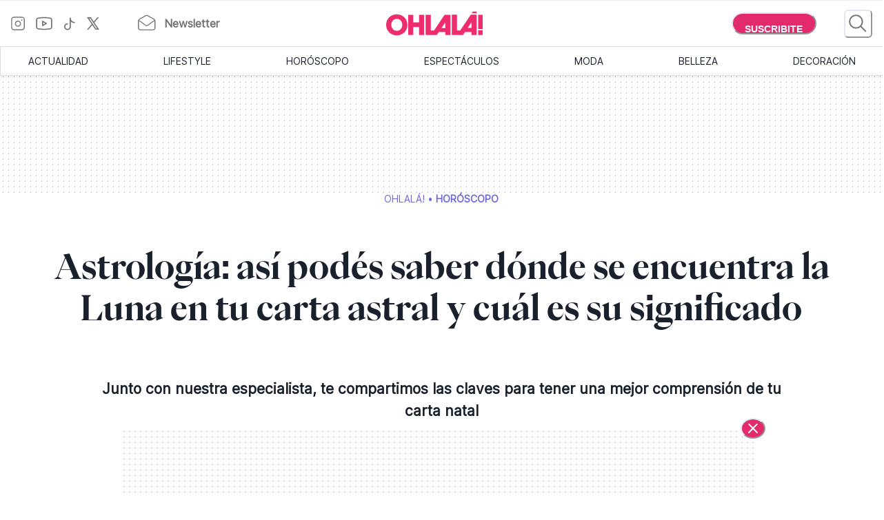

--- FILE ---
content_type: text/html; charset=utf-8
request_url: https://www.somosohlala.com/horoscopo/que-tenes-que-saber-sobre-tu-carta-natal-y-como-leerla-nid19012022
body_size: 75444
content:
<!DOCTYPE html><html lang="es"><head><meta name="viewport" content="width=device-width"/><meta charSet="utf-8"/><link rel="preload" href="https://bucket.somosohlala.com.ar/s3fs-public/styles/internal_480/public/2023-11/19_junio.jpg.webp?itok=qZOky-Wq" as="image" media="(max-width: 480px)"/><link rel="preload" href="https://bucket.somosohlala.com.ar/s3fs-public/styles/internal_990/public/2023-11/19_junio.jpg.webp?itok=UXSjNkqI" as="image" media="(min-width: 480.1px) and (max-width: 990px)"/><link rel="preload" href="https://bucket.somosohlala.com.ar/s3fs-public/styles/internal_1250/public/2023-11/19_junio.jpg.webp?itok=vBqUSZPl" as="image" media="(min-width: 990.1px) and (max-width: 1200px)"/><link rel="preload" href="https://bucket.somosohlala.com.ar/s3fs-public/styles/internal_990/public/2023-11/19_junio.jpg.webp?itok=UXSjNkqI" as="image" media="(min-width: 1200.1px)"/><link rel="preload" href="/fonts/PPEiko-Bold.woff2" as="font" type="font/woff2" crossorigin="true"/><meta name="robots" content="max-video-preview:-1, max-image-preview:large"/><link rel="preconnect" href="https://www.googletagmanager.com"/><link rel="dns-prefetch" href="https://www.googletagmanager.com"/><link rel="preconnect" href="https://www.google-analytics.com"/><link rel="dns-prefetch" href="https://www.google-analytics.com"/><link rel="preconnect" href="https://tpc.googlesyndication.com"/><link rel="dns-prefetch" href="https://tpc.googlesyndication.com"/><link rel="preconnect" href="https://pagead2.googlesyndication.com"/><link rel="dns-prefetch" href="https://pagead2.googlesyndication.com"/><link rel="preconnect" href="https://www.googletagservices.com"/><link rel="dns-prefetch" href="https://www.googletagservices.com"/><link rel="preconnect" href="https://securepubads.g.doubleclick.net"/><link rel="dns-prefetch" href="https://securepubads.g.doubleclick.net"/><link rel="preconnect" href="https://sb.scorecardresearch.com"/><link rel="dns-prefetch" href="https://sb.scorecardresearch.com"/><script async="" src="https://securepubads.g.doubleclick.net/tag/js/gpt.js"></script><link rel="alternate" type="application/rss+xml" title="Home » Feed" href="https://www.somosohlala.com/feed/rss"/><script async="" src="https://functions.adnami.io/api/macro/adsm.macro.somosohlala.com.js"></script><title>Astrología: así podés saber dónde se encuentra la Luna en tu carta astral y cuál es su significado - Ohlalá</title><meta name="description" content="Junto con nuestra especialista, te compartimos las claves para tener una mejor comprensión de tu carta natal"/><meta property="og:description" content="Junto con nuestra especialista, te compartimos las claves para tener una mejor comprensión de tu carta natal"/><meta name="title" content="Astrología: así podés saber dónde se encuentra la Luna en tu carta astral y cuál es su significado - Ohlalá"/><meta property="og:title" content="Astrología: así podés saber dónde se encuentra la Luna en tu carta astral y cuál es su significado - Ohlalá"/><meta property="og:url" content="https://somosohlala.com/horoscopo/que-tenes-que-saber-sobre-tu-carta-natal-y-como-leerla-nid19012022"/><meta property="og:image" content="https://bucket.somosohlala.com.ar/s3fs-public/styles/img_internal/public/2023-11/19_junio.jpg.webp?itok=g7CXWcsG"/><meta name="twitter:card" content="summary_large_image"/><meta name="twitter:description" content="Junto con nuestra especialista, te compartimos las claves para tener una mejor comprensión de tu carta natal"/><meta name="twitter:title" content="Astrología: así podés saber dónde se encuentra la Luna en tu carta astral y cuál es su significado - Ohlalá"/><meta name="twitter:image" content="https://bucket.somosohlala.com.ar/s3fs-public/styles/img_internal/public/2023-11/19_junio.jpg.webp?itok=g7CXWcsG"/><link rel="icon" href="/favicon.ico"/><link rel="canonical" href="https://www.somosohlala.com/horoscopo/que-tenes-que-saber-sobre-tu-carta-natal-y-como-leerla-nid19012022"/><script async="" src="https://securepubads.g.doubleclick.net/tag/js/gpt.js"></script><meta name="next-head-count" content="39"/><meta name="next-font-preconnect"/><link rel="preload" href="/_next/static/css/d83e5bfd47771e4f.css" as="style"/><link rel="stylesheet" href="/_next/static/css/d83e5bfd47771e4f.css" data-n-g=""/><link rel="preload" href="/_next/static/css/8e04c1476e5c2fb8.css" as="style"/><link rel="stylesheet" href="/_next/static/css/8e04c1476e5c2fb8.css" data-n-p=""/><noscript data-n-css=""></noscript><script defer="" nomodule="" src="/_next/static/chunks/polyfills-5cd94c89d3acac5f.js"></script><script src="/_next/static/chunks/webpack-309fbebe2073f18c.js" defer=""></script><script src="/_next/static/chunks/framework-4729b95aa6cb8cde.js" defer=""></script><script src="/_next/static/chunks/main-59df2ff197fc2ca4.js" defer=""></script><script src="/_next/static/chunks/pages/_app-8ecc7c3fc90288c5.js" defer=""></script><script src="/_next/static/chunks/1507-296fe350731ef4af.js" defer=""></script><script src="/_next/static/chunks/7731-3b5ce7d2cbd1a149.js" defer=""></script><script src="/_next/static/chunks/5998-d74ce246ddf78b09.js" defer=""></script><script src="/_next/static/chunks/8168-031c5335ca701ca0.js" defer=""></script><script src="/_next/static/chunks/9382-8e956b6d55ca523c.js" defer=""></script><script src="/_next/static/chunks/4494-a028bd802e3baf4e.js" defer=""></script><script src="/_next/static/chunks/1852-74d69cca7406e682.js" defer=""></script><script src="/_next/static/chunks/1623-564a763560811d0d.js" defer=""></script><script src="/_next/static/chunks/466-2d4073b3051cf6ac.js" defer=""></script><script src="/_next/static/chunks/8653-dba4b89bf85bf3b8.js" defer=""></script><script src="/_next/static/chunks/6884-5a30df16f8f3eedf.js" defer=""></script><script src="/_next/static/chunks/7095-a6d55806cd7219ea.js" defer=""></script><script src="/_next/static/chunks/3168-0a5ddc678fdca4d1.js" defer=""></script><script src="/_next/static/chunks/1850-013dc7a308670615.js" defer=""></script><script src="/_next/static/chunks/3883-897f967bf734c31a.js" defer=""></script><script src="/_next/static/chunks/3569-ccaa22b07bc42451.js" defer=""></script><script src="/_next/static/chunks/7083-7eb1aaa3b16b39ac.js" defer=""></script><script src="/_next/static/chunks/902-0cc0d02785fabb39.js" defer=""></script><script src="/_next/static/chunks/8165-8a44389592a24e05.js" defer=""></script><script src="/_next/static/chunks/pages/%5Bn1%5D/%5Bn2%5D-180c5e8c74b76606.js" defer=""></script><script src="/_next/static/gJr7LHN7IF2stqu1uBybZ/_buildManifest.js" defer=""></script><script src="/_next/static/gJr7LHN7IF2stqu1uBybZ/_ssgManifest.js" defer=""></script><script src="/_next/static/gJr7LHN7IF2stqu1uBybZ/_middlewareManifest.js" defer=""></script></head><body><div id="__next"><noscript><img src="https://sb.scorecardresearch.com/p?c1=2&amp;c2=6906398&amp;cv=3.9.1&amp;cj=1"/></noscript><style data-emotion="css-global 15ixp93">:host,:root,[data-theme]{--chakra-ring-inset:var(--chakra-empty,/*!*/ /*!*/);--chakra-ring-offset-width:0px;--chakra-ring-offset-color:#fff;--chakra-ring-color:rgba(66, 153, 225, 0.6);--chakra-ring-offset-shadow:0 0 #0000;--chakra-ring-shadow:0 0 #0000;--chakra-space-x-reverse:0;--chakra-space-y-reverse:0;--chakra-colors-transparent:transparent;--chakra-colors-current:currentColor;--chakra-colors-black-00:000000;--chakra-colors-white-600:#FFF;--chakra-colors-white-900:#FFF;--chakra-colors-whiteAlpha-50:rgba(255, 255, 255, 0.04);--chakra-colors-whiteAlpha-100:rgba(255, 255, 255, 0.06);--chakra-colors-whiteAlpha-200:rgba(255, 255, 255, 0.08);--chakra-colors-whiteAlpha-300:rgba(255, 255, 255, 0.16);--chakra-colors-whiteAlpha-400:rgba(255, 255, 255, 0.24);--chakra-colors-whiteAlpha-500:rgba(255, 255, 255, 0.36);--chakra-colors-whiteAlpha-600:rgba(255, 255, 255, 0.48);--chakra-colors-whiteAlpha-700:rgba(255, 255, 255, 0.64);--chakra-colors-whiteAlpha-800:rgba(255, 255, 255, 0.80);--chakra-colors-whiteAlpha-900:rgba(255, 255, 255, 0.92);--chakra-colors-blackAlpha-50:rgba(0, 0, 0, 0.04);--chakra-colors-blackAlpha-100:rgba(0, 0, 0, 0.06);--chakra-colors-blackAlpha-200:rgba(0, 0, 0, 0.08);--chakra-colors-blackAlpha-300:rgba(0, 0, 0, 0.16);--chakra-colors-blackAlpha-400:rgba(0, 0, 0, 0.24);--chakra-colors-blackAlpha-500:rgba(0, 0, 0, 0.36);--chakra-colors-blackAlpha-600:rgba(0, 0, 0, 0.48);--chakra-colors-blackAlpha-700:rgba(0, 0, 0, 0.64);--chakra-colors-blackAlpha-800:rgba(0, 0, 0, 0.80);--chakra-colors-blackAlpha-900:rgba(0, 0, 0, 0.92);--chakra-colors-gray-50:#F7FAFC;--chakra-colors-gray-100:#EDF2F7;--chakra-colors-gray-200:#E2E8F0;--chakra-colors-gray-300:#CBD5E0;--chakra-colors-gray-400:#A0AEC0;--chakra-colors-gray-500:#718096;--chakra-colors-gray-600:#4A5568;--chakra-colors-gray-700:#2D3748;--chakra-colors-gray-800:#1A202C;--chakra-colors-gray-900:#171923;--chakra-colors-red-50:#FFF5F5;--chakra-colors-red-100:#FED7D7;--chakra-colors-red-200:#FEB2B2;--chakra-colors-red-300:#FC8181;--chakra-colors-red-400:#F56565;--chakra-colors-red-500:#E53E3E;--chakra-colors-red-600:#C53030;--chakra-colors-red-700:#9B2C2C;--chakra-colors-red-800:#822727;--chakra-colors-red-900:#63171B;--chakra-colors-orange-50:#FFFAF0;--chakra-colors-orange-100:#FEEBC8;--chakra-colors-orange-200:#FBD38D;--chakra-colors-orange-300:#F6AD55;--chakra-colors-orange-400:#ED8936;--chakra-colors-orange-500:#DD6B20;--chakra-colors-orange-600:#C05621;--chakra-colors-orange-700:#9C4221;--chakra-colors-orange-800:#7B341E;--chakra-colors-orange-900:#652B19;--chakra-colors-yellow-50:#FFFFF0;--chakra-colors-yellow-100:#FEFCBF;--chakra-colors-yellow-200:#FAF089;--chakra-colors-yellow-300:#F6E05E;--chakra-colors-yellow-400:#ECC94B;--chakra-colors-yellow-500:#D69E2E;--chakra-colors-yellow-600:#B7791F;--chakra-colors-yellow-700:#975A16;--chakra-colors-yellow-800:#744210;--chakra-colors-yellow-900:#5F370E;--chakra-colors-green-50:#F0FFF4;--chakra-colors-green-100:#C6F6D5;--chakra-colors-green-200:#9AE6B4;--chakra-colors-green-300:#68D391;--chakra-colors-green-400:#48BB78;--chakra-colors-green-500:#38A169;--chakra-colors-green-600:#2F855A;--chakra-colors-green-700:#276749;--chakra-colors-green-800:#22543D;--chakra-colors-green-900:#1C4532;--chakra-colors-teal-50:#E6FFFA;--chakra-colors-teal-100:#B2F5EA;--chakra-colors-teal-200:#81E6D9;--chakra-colors-teal-300:#4FD1C5;--chakra-colors-teal-400:#38B2AC;--chakra-colors-teal-500:#319795;--chakra-colors-teal-600:#2C7A7B;--chakra-colors-teal-700:#285E61;--chakra-colors-teal-800:#234E52;--chakra-colors-teal-900:#1D4044;--chakra-colors-blue-50:#ebf8ff;--chakra-colors-blue-100:#bee3f8;--chakra-colors-blue-200:#90cdf4;--chakra-colors-blue-300:#63b3ed;--chakra-colors-blue-400:#4299e1;--chakra-colors-blue-500:#3182ce;--chakra-colors-blue-600:#2b6cb0;--chakra-colors-blue-700:#2c5282;--chakra-colors-blue-800:#2a4365;--chakra-colors-blue-900:#1A365D;--chakra-colors-cyan-50:#EDFDFD;--chakra-colors-cyan-100:#C4F1F9;--chakra-colors-cyan-200:#9DECF9;--chakra-colors-cyan-300:#76E4F7;--chakra-colors-cyan-400:#0BC5EA;--chakra-colors-cyan-500:#00B5D8;--chakra-colors-cyan-600:#00A3C4;--chakra-colors-cyan-700:#0987A0;--chakra-colors-cyan-800:#086F83;--chakra-colors-cyan-900:#065666;--chakra-colors-purple-50:#FAF5FF;--chakra-colors-purple-100:#E9D8FD;--chakra-colors-purple-200:#D6BCFA;--chakra-colors-purple-300:#B794F4;--chakra-colors-purple-400:#9F7AEA;--chakra-colors-purple-500:#805AD5;--chakra-colors-purple-600:#6B46C1;--chakra-colors-purple-700:#553C9A;--chakra-colors-purple-800:#44337A;--chakra-colors-purple-900:#322659;--chakra-colors-pink-50:#FFF5F7;--chakra-colors-pink-100:#FED7E2;--chakra-colors-pink-200:#FBB6CE;--chakra-colors-pink-300:#F687B3;--chakra-colors-pink-400:#ED64A6;--chakra-colors-pink-500:#D53F8C;--chakra-colors-pink-600:#B83280;--chakra-colors-pink-700:#97266D;--chakra-colors-pink-800:#702459;--chakra-colors-pink-900:#521B41;--chakra-colors-linkedin-50:#E8F4F9;--chakra-colors-linkedin-100:#CFEDFB;--chakra-colors-linkedin-200:#9BDAF3;--chakra-colors-linkedin-300:#68C7EC;--chakra-colors-linkedin-400:#34B3E4;--chakra-colors-linkedin-500:#00A0DC;--chakra-colors-linkedin-600:#008CC9;--chakra-colors-linkedin-700:#0077B5;--chakra-colors-linkedin-800:#005E93;--chakra-colors-linkedin-900:#004471;--chakra-colors-facebook-50:#E8F4F9;--chakra-colors-facebook-100:#D9DEE9;--chakra-colors-facebook-200:#B7C2DA;--chakra-colors-facebook-300:#6482C0;--chakra-colors-facebook-400:#4267B2;--chakra-colors-facebook-500:#385898;--chakra-colors-facebook-600:#314E89;--chakra-colors-facebook-700:#29487D;--chakra-colors-facebook-800:#223B67;--chakra-colors-facebook-900:#1E355B;--chakra-colors-messenger-50:#D0E6FF;--chakra-colors-messenger-100:#B9DAFF;--chakra-colors-messenger-200:#A2CDFF;--chakra-colors-messenger-300:#7AB8FF;--chakra-colors-messenger-400:#2E90FF;--chakra-colors-messenger-500:#0078FF;--chakra-colors-messenger-600:#0063D1;--chakra-colors-messenger-700:#0052AC;--chakra-colors-messenger-800:#003C7E;--chakra-colors-messenger-900:#002C5C;--chakra-colors-whatsapp-50:#dffeec;--chakra-colors-whatsapp-100:#b9f5d0;--chakra-colors-whatsapp-200:#90edb3;--chakra-colors-whatsapp-300:#65e495;--chakra-colors-whatsapp-400:#3cdd78;--chakra-colors-whatsapp-500:#22c35e;--chakra-colors-whatsapp-600:#179848;--chakra-colors-whatsapp-700:#0c6c33;--chakra-colors-whatsapp-800:#01421c;--chakra-colors-whatsapp-900:#001803;--chakra-colors-twitter-50:#E5F4FD;--chakra-colors-twitter-100:#C8E9FB;--chakra-colors-twitter-200:#A8DCFA;--chakra-colors-twitter-300:#83CDF7;--chakra-colors-twitter-400:#57BBF5;--chakra-colors-twitter-500:#1DA1F2;--chakra-colors-twitter-600:#1A94DA;--chakra-colors-twitter-700:#1681BF;--chakra-colors-twitter-800:#136B9E;--chakra-colors-twitter-900:#0D4D71;--chakra-colors-telegram-50:#E3F2F9;--chakra-colors-telegram-100:#C5E4F3;--chakra-colors-telegram-200:#A2D4EC;--chakra-colors-telegram-300:#7AC1E4;--chakra-colors-telegram-400:#47A9DA;--chakra-colors-telegram-500:#0088CC;--chakra-colors-telegram-600:#007AB8;--chakra-colors-telegram-700:#006BA1;--chakra-colors-telegram-800:#005885;--chakra-colors-telegram-900:#003F5E;--chakra-colors-primary-200:#Fddfe5;--chakra-colors-primary-500:#F06695;--chakra-colors-primary-900:#E32B6C;--chakra-colors-neutral-200:#a8a8a8;--chakra-colors-neutral-300:#F4F4F4;--chakra-colors-neutral-500:#969696;--chakra-colors-neutral-600:#343434;--chakra-colors-neutral-650:#727272;--chakra-colors-neutral-700:#757575;--chakra-colors-latest-200:#FFEEEA;--chakra-colors-latest-500:#FCAF9D;--chakra-colors-latest-900:#EB522D;--chakra-colors-entertain-200:#FFE0F4;--chakra-colors-entertain-500:#E57EDB;--chakra-colors-entertain-900:#FD2EE8;--chakra-colors-squad-200:#FFF1D8;--chakra-colors-squad-500:#F7CD93;--chakra-colors-squad-900:#EDA22F;--chakra-colors-stories-200:#E3EEFF;--chakra-colors-stories-500:#89AAE2;--chakra-colors-stories-900:#427AD9;--chakra-colors-yogui-200:#F1EFFF;--chakra-colors-yogui-500:#A4A4DE;--chakra-colors-yogui-900:#6F66DB;--chakra-colors-susten-200:#D6F7D4;--chakra-colors-susten-500:#7CD079;--chakra-colors-susten-900:#159D41;--chakra-colors-empower-200:#F8EBFF;--chakra-colors-empower-500:#C796DD;--chakra-colors-empower-900:#8637BA;--chakra-colors-guide-200:#e6f2ff;--chakra-colors-guide-500:#c2ddfc;--chakra-colors-guide-700:#93c7ff;--chakra-colors-guide-900:#7dabd9;--chakra-colors-love-200:#dbfded;--chakra-colors-love-500:#9ddbbd;--chakra-colors-love-900:#5cbc8e;--chakra-colors-home-200:#dbfded;--chakra-colors-home-500:#9ddbbd;--chakra-colors-home-900:#5cbc8e;--chakra-colors-trend-200:#ffedf6;--chakra-colors-trend-500:#f08fbc;--chakra-colors-trend-900:#f04d98;--chakra-colors-makers-200:#fffadd;--chakra-colors-makers-500:#fcec96;--chakra-colors-makers-700:#F8D62C;--chakra-colors-makers-900:#E1B239;--chakra-colors-borderGrey-900:#E3E3E3;--chakra-colors-borderGrey-divider:#D2D2D2;--chakra-colors-grey-75:#757575;--chakra-colors-grey-f7:#F7F7F7;--chakra-colors-grey-F5:F5F5F5;--chakra-borders-none:0;--chakra-borders-1px:1px solid;--chakra-borders-2px:2px solid;--chakra-borders-4px:4px solid;--chakra-borders-8px:8px solid;--chakra-fonts-heading:PPEiko-Bold,sans-serif;--chakra-fonts-body:Inter-Regular,sans-serif;--chakra-fonts-mono:SFMono-Regular,Menlo,Monaco,Consolas,"Liberation Mono","Courier New",monospace;--chakra-fontSizes-3xs:0.45rem;--chakra-fontSizes-2xs:0.625rem;--chakra-fontSizes-xs:.667rem;--chakra-fontSizes-sm:0.875rem;--chakra-fontSizes-md:1.15rem;--chakra-fontSizes-lg:1.125rem;--chakra-fontSizes-xl:1.222rem;--chakra-fontSizes-2xl:1.444rem;--chakra-fontSizes-3xl:1.6rem;--chakra-fontSizes-4xl:1.875rem;--chakra-fontSizes-5xl:2rem;--chakra-fontSizes-6xl:2.222rem;--chakra-fontSizes-7xl:2.5rem;--chakra-fontSizes-8xl:6rem;--chakra-fontSizes-9xl:8rem;--chakra-fontSizes-tiny:.889rem;--chakra-fontSizes-base:1rem;--chakra-fontWeights-hairline:100;--chakra-fontWeights-thin:200;--chakra-fontWeights-light:300;--chakra-fontWeights-normal:400;--chakra-fontWeights-medium:500;--chakra-fontWeights-semibold:600;--chakra-fontWeights-bold:700;--chakra-fontWeights-extrabold:800;--chakra-fontWeights-black:900;--chakra-letterSpacings-tighter:-0.05em;--chakra-letterSpacings-tight:-0.025em;--chakra-letterSpacings-normal:0;--chakra-letterSpacings-wide:0.025em;--chakra-letterSpacings-wider:0.05em;--chakra-letterSpacings-widest:0.1em;--chakra-lineHeights-3:.75rem;--chakra-lineHeights-4:1rem;--chakra-lineHeights-5:1.25rem;--chakra-lineHeights-6:1.5rem;--chakra-lineHeights-7:1.75rem;--chakra-lineHeights-8:2rem;--chakra-lineHeights-9:2.25rem;--chakra-lineHeights-10:2.5rem;--chakra-lineHeights-normal:normal;--chakra-lineHeights-none:1;--chakra-lineHeights-shorter:1.25;--chakra-lineHeights-short:1.375;--chakra-lineHeights-base:1.5;--chakra-lineHeights-tall:1.625;--chakra-lineHeights-taller:2;--chakra-radii-none:0;--chakra-radii-sm:0.125rem;--chakra-radii-base:0.25rem;--chakra-radii-md:0.375rem;--chakra-radii-lg:0.5rem;--chakra-radii-xl:0.75rem;--chakra-radii-2xl:1rem;--chakra-radii-3xl:1.5rem;--chakra-radii-full:9999px;--chakra-space-1:0.25rem;--chakra-space-2:0.5rem;--chakra-space-3:0.75rem;--chakra-space-4:1rem;--chakra-space-5:1.25rem;--chakra-space-6:1.5rem;--chakra-space-7:1.75rem;--chakra-space-8:2rem;--chakra-space-9:2.25rem;--chakra-space-10:2.5rem;--chakra-space-12:3rem;--chakra-space-14:3.5rem;--chakra-space-16:4rem;--chakra-space-20:5rem;--chakra-space-24:6rem;--chakra-space-28:7rem;--chakra-space-32:8rem;--chakra-space-36:9rem;--chakra-space-40:10rem;--chakra-space-44:11rem;--chakra-space-48:12rem;--chakra-space-52:13rem;--chakra-space-56:14rem;--chakra-space-60:15rem;--chakra-space-64:16rem;--chakra-space-72:18rem;--chakra-space-80:20rem;--chakra-space-96:24rem;--chakra-space-px:1px;--chakra-space-0-5:0.125rem;--chakra-space-1-5:0.375rem;--chakra-space-2-5:0.625rem;--chakra-space-3-5:0.875rem;--chakra-shadows-xs:0 0 0 1px rgba(0, 0, 0, 0.05);--chakra-shadows-sm:0 1px 2px 0 rgba(0, 0, 0, 0.05);--chakra-shadows-base:0 1px 3px 0 rgba(0, 0, 0, 0.1),0 1px 2px 0 rgba(0, 0, 0, 0.06);--chakra-shadows-md:0 4px 6px -1px rgba(0, 0, 0, 0.1),0 2px 4px -1px rgba(0, 0, 0, 0.06);--chakra-shadows-lg:0 10px 15px -3px rgba(0, 0, 0, 0.1),0 4px 6px -2px rgba(0, 0, 0, 0.05);--chakra-shadows-xl:0 20px 25px -5px rgba(0, 0, 0, 0.1),0 10px 10px -5px rgba(0, 0, 0, 0.04);--chakra-shadows-2xl:0 25px 50px -12px rgba(0, 0, 0, 0.25);--chakra-shadows-outline:0 0 0 3px rgba(66, 153, 225, 0.6);--chakra-shadows-inner:inset 0 2px 4px 0 rgba(0,0,0,0.06);--chakra-shadows-none:none;--chakra-shadows-dark-lg:rgba(0, 0, 0, 0.1) 0px 0px 0px 1px,rgba(0, 0, 0, 0.2) 0px 5px 10px,rgba(0, 0, 0, 0.4) 0px 15px 40px;--chakra-sizes-1:0.25rem;--chakra-sizes-2:0.5rem;--chakra-sizes-3:0.75rem;--chakra-sizes-4:1rem;--chakra-sizes-5:1.25rem;--chakra-sizes-6:1.5rem;--chakra-sizes-7:1.75rem;--chakra-sizes-8:2rem;--chakra-sizes-9:2.25rem;--chakra-sizes-10:2.5rem;--chakra-sizes-12:3rem;--chakra-sizes-14:3.5rem;--chakra-sizes-16:4rem;--chakra-sizes-20:5rem;--chakra-sizes-24:6rem;--chakra-sizes-28:7rem;--chakra-sizes-32:8rem;--chakra-sizes-36:9rem;--chakra-sizes-40:10rem;--chakra-sizes-44:11rem;--chakra-sizes-48:12rem;--chakra-sizes-52:13rem;--chakra-sizes-56:14rem;--chakra-sizes-60:15rem;--chakra-sizes-64:16rem;--chakra-sizes-72:18rem;--chakra-sizes-80:20rem;--chakra-sizes-96:24rem;--chakra-sizes-px:1px;--chakra-sizes-0-5:0.125rem;--chakra-sizes-1-5:0.375rem;--chakra-sizes-2-5:0.625rem;--chakra-sizes-3-5:0.875rem;--chakra-sizes-max:max-content;--chakra-sizes-min:min-content;--chakra-sizes-full:100%;--chakra-sizes-3xs:14rem;--chakra-sizes-2xs:16rem;--chakra-sizes-xs:20rem;--chakra-sizes-sm:24rem;--chakra-sizes-md:28rem;--chakra-sizes-lg:32rem;--chakra-sizes-xl:36rem;--chakra-sizes-2xl:42rem;--chakra-sizes-3xl:48rem;--chakra-sizes-4xl:56rem;--chakra-sizes-5xl:64rem;--chakra-sizes-6xl:72rem;--chakra-sizes-7xl:80rem;--chakra-sizes-8xl:90rem;--chakra-sizes-prose:60ch;--chakra-sizes-container-sm:640px;--chakra-sizes-container-md:768px;--chakra-sizes-container-lg:1024px;--chakra-sizes-container-xl:1280px;--chakra-zIndices-hide:-1;--chakra-zIndices-auto:auto;--chakra-zIndices-base:0;--chakra-zIndices-docked:10;--chakra-zIndices-dropdown:1000;--chakra-zIndices-sticky:1100;--chakra-zIndices-banner:1200;--chakra-zIndices-overlay:1300;--chakra-zIndices-modal:1400;--chakra-zIndices-popover:1500;--chakra-zIndices-skipLink:1600;--chakra-zIndices-toast:1700;--chakra-zIndices-tooltip:1800;--chakra-transition-property-common:background-color,border-color,color,fill,stroke,opacity,box-shadow,transform;--chakra-transition-property-colors:background-color,border-color,color,fill,stroke;--chakra-transition-property-dimensions:width,height;--chakra-transition-property-position:left,right,top,bottom;--chakra-transition-property-background:background-color,background-image,background-position;--chakra-transition-easing-ease-in:cubic-bezier(0.4, 0, 1, 1);--chakra-transition-easing-ease-out:cubic-bezier(0, 0, 0.2, 1);--chakra-transition-easing-ease-in-out:cubic-bezier(0.4, 0, 0.2, 1);--chakra-transition-duration-ultra-fast:50ms;--chakra-transition-duration-faster:100ms;--chakra-transition-duration-fast:150ms;--chakra-transition-duration-normal:200ms;--chakra-transition-duration-slow:300ms;--chakra-transition-duration-slower:400ms;--chakra-transition-duration-ultra-slow:500ms;--chakra-blur-none:0;--chakra-blur-sm:4px;--chakra-blur-base:8px;--chakra-blur-md:12px;--chakra-blur-lg:16px;--chakra-blur-xl:24px;--chakra-blur-2xl:40px;--chakra-blur-3xl:64px;--chakra-breakpoints-base:0em;--chakra-breakpoints-sm:0px;--chakra-breakpoints-md:990px;--chakra-breakpoints-lg:1200px;--chakra-breakpoints-xl:80em;--chakra-breakpoints-2xl:96em;}.chakra-ui-light :host:not([data-theme]),.chakra-ui-light :root:not([data-theme]),.chakra-ui-light [data-theme]:not([data-theme]),[data-theme=light] :host:not([data-theme]),[data-theme=light] :root:not([data-theme]),[data-theme=light] [data-theme]:not([data-theme]),:host[data-theme=light],:root[data-theme=light],[data-theme][data-theme=light]{--chakra-colors-chakra-body-text:var(--chakra-colors-gray-800);--chakra-colors-chakra-body-bg:white;--chakra-colors-chakra-border-color:var(--chakra-colors-gray-200);--chakra-colors-chakra-inverse-text:white;--chakra-colors-chakra-subtle-bg:var(--chakra-colors-gray-100);--chakra-colors-chakra-subtle-text:var(--chakra-colors-gray-600);--chakra-colors-chakra-placeholder-color:var(--chakra-colors-gray-500);}.chakra-ui-dark :host:not([data-theme]),.chakra-ui-dark :root:not([data-theme]),.chakra-ui-dark [data-theme]:not([data-theme]),[data-theme=dark] :host:not([data-theme]),[data-theme=dark] :root:not([data-theme]),[data-theme=dark] [data-theme]:not([data-theme]),:host[data-theme=dark],:root[data-theme=dark],[data-theme][data-theme=dark]{--chakra-colors-chakra-body-text:var(--chakra-colors-whiteAlpha-900);--chakra-colors-chakra-body-bg:var(--chakra-colors-gray-800);--chakra-colors-chakra-border-color:var(--chakra-colors-whiteAlpha-300);--chakra-colors-chakra-inverse-text:var(--chakra-colors-gray-800);--chakra-colors-chakra-subtle-bg:var(--chakra-colors-gray-700);--chakra-colors-chakra-subtle-text:var(--chakra-colors-gray-400);--chakra-colors-chakra-placeholder-color:var(--chakra-colors-whiteAlpha-400);}</style><style data-emotion="css-global fubdgu">html{line-height:1.5;-webkit-text-size-adjust:100%;font-family:system-ui,sans-serif;-webkit-font-smoothing:antialiased;text-rendering:optimizeLegibility;-moz-osx-font-smoothing:grayscale;touch-action:manipulation;}body{position:relative;min-height:100%;margin:0;font-feature-settings:"kern";}:where(*, *::before, *::after){border-width:0;border-style:solid;box-sizing:border-box;word-wrap:break-word;}main{display:block;}hr{border-top-width:1px;box-sizing:content-box;height:0;overflow:visible;}:where(pre, code, kbd,samp){font-family:SFMono-Regular,Menlo,Monaco,Consolas,monospace;font-size:1em;}a{background-color:transparent;color:inherit;-webkit-text-decoration:inherit;text-decoration:inherit;}abbr[title]{border-bottom:none;-webkit-text-decoration:underline;text-decoration:underline;-webkit-text-decoration:underline dotted;-webkit-text-decoration:underline dotted;text-decoration:underline dotted;}:where(b, strong){font-weight:bold;}small{font-size:80%;}:where(sub,sup){font-size:75%;line-height:0;position:relative;vertical-align:baseline;}sub{bottom:-0.25em;}sup{top:-0.5em;}img{border-style:none;}:where(button, input, optgroup, select, textarea){font-family:inherit;font-size:100%;line-height:1.15;margin:0;}:where(button, input){overflow:visible;}:where(button, select){text-transform:none;}:where(
          button::-moz-focus-inner,
          [type="button"]::-moz-focus-inner,
          [type="reset"]::-moz-focus-inner,
          [type="submit"]::-moz-focus-inner
        ){border-style:none;padding:0;}fieldset{padding:0.35em 0.75em 0.625em;}legend{box-sizing:border-box;color:inherit;display:table;max-width:100%;padding:0;white-space:normal;}progress{vertical-align:baseline;}textarea{overflow:auto;}:where([type="checkbox"], [type="radio"]){box-sizing:border-box;padding:0;}input[type="number"]::-webkit-inner-spin-button,input[type="number"]::-webkit-outer-spin-button{-webkit-appearance:none!important;}input[type="number"]{-moz-appearance:textfield;}input[type="search"]{-webkit-appearance:textfield;outline-offset:-2px;}input[type="search"]::-webkit-search-decoration{-webkit-appearance:none!important;}::-webkit-file-upload-button{-webkit-appearance:button;font:inherit;}details{display:block;}summary{display:-webkit-box;display:-webkit-list-item;display:-ms-list-itembox;display:list-item;}template{display:none;}[hidden]{display:none!important;}:where(
          blockquote,
          dl,
          dd,
          h1,
          h2,
          h3,
          h4,
          h5,
          h6,
          hr,
          figure,
          p,
          pre
        ){margin:0;}button{background:transparent;padding:0;}fieldset{margin:0;padding:0;}:where(ol, ul){margin:0;padding:0;}textarea{resize:vertical;}:where(button, [role="button"]){cursor:pointer;}button::-moz-focus-inner{border:0!important;}table{border-collapse:collapse;}:where(h1, h2, h3, h4, h5, h6){font-size:inherit;font-weight:inherit;}:where(button, input, optgroup, select, textarea){padding:0;line-height:inherit;color:inherit;}:where(img, svg, video, canvas, audio, iframe, embed, object){display:block;}:where(img, video){max-width:100%;height:auto;}[data-js-focus-visible] :focus:not([data-focus-visible-added]):not(
          [data-focus-visible-disabled]
        ){outline:none;box-shadow:none;}select::-ms-expand{display:none;}:root,:host{--chakra-vh:100vh;}@supports (height: -webkit-fill-available){:root,:host{--chakra-vh:-webkit-fill-available;}}@supports (height: -moz-fill-available){:root,:host{--chakra-vh:-moz-fill-available;}}@supports (height: 100dvh){:root,:host{--chakra-vh:100dvh;}}</style><style data-emotion="css-global 1nmrexf">body{font-family:var(--chakra-fonts-body);color:var(--chakra-colors-chakra-body-text);background:var(--chakra-colors-chakra-body-bg);transition-property:background-color;transition-duration:var(--chakra-transition-duration-normal);line-height:var(--chakra-lineHeights-base);}*::-webkit-input-placeholder{color:var(--chakra-colors-chakra-placeholder-color);}*::-moz-placeholder{color:var(--chakra-colors-chakra-placeholder-color);}*:-ms-input-placeholder{color:var(--chakra-colors-chakra-placeholder-color);}*::placeholder{color:var(--chakra-colors-chakra-placeholder-color);}*,*::before,::after{border-color:var(--chakra-colors-chakra-border-color);}html{font-size:16px;}</style><div><div style="display:none"><img src="https://bucket.somosohlala.com.ar/s3fs-public/styles/img_internal/public/2023-11/19_junio.jpg.webp?itok=g7CXWcsG"/></div><style data-emotion="css n9bbf8">.css-n9bbf8{position:-webkit-sticky;position:sticky;top:0px;background:white;z-index:1300;}</style><div class="css-n9bbf8"><div></div><div></div><div><style data-emotion="css 1csf2un">.css-1csf2un{height:50px;width:100%;background-color:#ffffff;background-repeat:repeat;-webkit-background-position:center;background-position:center;-webkit-background-size:8px 8px;background-size:8px 8px;-webkit-box-pack:center;-ms-flex-pack:center;-webkit-justify-content:center;justify-content:center;-webkit-align-items:center;-webkit-box-align:center;-ms-flex-align:center;align-items:center;display:-webkit-box;display:-webkit-flex;display:-ms-flexbox;display:flex;overflow:hidden;}@media screen and (min-width: 990px){.css-1csf2un{display:none;}}</style><div style="background-image:url(&quot;data:image/svg+xml,%3Csvg width=&#x27;8&#x27; height=&#x27;8&#x27; viewBox=&#x27;0 0 8 8&#x27; fill=&#x27;none&#x27; xmlns=&#x27;http://www.w3.org/2000/svg&#x27;%3E%3Crect width=&#x27;1&#x27; height=&#x27;1&#x27; fill=&#x27;%239A9A9A&#x27;/%3E%3C/svg%3E&quot;)" class="AdFlexbox css-1csf2un"></div></div><style data-emotion="css 1461x0r">.css-1461x0r{display:-webkit-box;display:-webkit-flex;display:-ms-flexbox;display:flex;width:100%;-webkit-flex-direction:column;-ms-flex-direction:column;flex-direction:column;-webkit-align-items:center;-webkit-box-align:center;-ms-flex-align:center;align-items:center;position:-webkit-sticky;position:sticky;top:0px;background:white;box-shadow:0 0 5px 2px rgba(0,0,0, .09);z-index:1000;}</style><header class="css-1461x0r"><style data-emotion="css 1hrvdrg">.css-1hrvdrg{display:-webkit-box;display:-webkit-flex;display:-ms-flexbox;display:flex;width:100%;max-width:1250px;-webkit-box-pack:start;-ms-flex-pack:start;-webkit-justify-content:flex-start;justify-content:flex-start;padding-top:10px;padding-bottom:10px;-webkit-padding-start:10px;padding-inline-start:10px;-webkit-padding-end:10px;padding-inline-end:10px;position:relative;}@media screen and (min-width: 990px){.css-1hrvdrg{-webkit-box-pack:justify;-webkit-justify-content:space-between;justify-content:space-between;padding-top:8px;padding-bottom:8px;-webkit-padding-start:30px;padding-inline-start:30px;-webkit-padding-end:30px;padding-inline-end:30px;}}@media screen and (min-width: 1200px){.css-1hrvdrg{-webkit-padding-start:0px;padding-inline-start:0px;-webkit-padding-end:0px;padding-inline-end:0px;}}</style><div class="css-1hrvdrg"><style data-emotion="css q1z7w">.css-q1z7w{display:none;position:relative;width:185px;}@media screen and (min-width: 990px){.css-q1z7w{display:-webkit-box;display:-webkit-flex;display:-ms-flexbox;display:flex;}}</style><div class="css-q1z7w"><style data-emotion="css 1gqvgg8">.css-1gqvgg8{display:none;position:absolute;top:0px;bottom:0px;-webkit-transition:all 1s;transition:all 1s;left:0px;}@media screen and (min-width: 990px){.css-1gqvgg8{display:-webkit-box;display:-webkit-flex;display:-ms-flexbox;display:flex;}}</style><div class="css-1gqvgg8"><style data-emotion="css l1unk5">.css-l1unk5{display:-webkit-box;display:-webkit-flex;display:-ms-flexbox;display:flex;-webkit-flex-direction:row;-ms-flex-direction:row;flex-direction:row;-webkit-align-items:center;-webkit-box-align:center;-ms-flex-align:center;align-items:center;color:var(--chakra-colors-neutral-700);width:auto;-webkit-box-pack:space-evenly;-ms-flex-pack:space-evenly;-webkit-justify-content:space-evenly;justify-content:space-evenly;}</style><div class="css-l1unk5"><a target="_blank" aria-label="Ir a Instagram" title="Instagram" href="https://www.instagram.com/somosohlala/"><style data-emotion="css v0fuya">.css-v0fuya{display:-webkit-box;display:-webkit-flex;display:-ms-flexbox;display:flex;-webkit-align-items:center;-webkit-box-align:center;-ms-flex-align:center;align-items:center;-webkit-box-pack:center;-ms-flex-pack:center;-webkit-justify-content:center;justify-content:center;margin-right:15px;max-height:24px;max-width:24px;cursor:pointer;margin-bottom:0px;}@media screen and (min-width: 990px){.css-v0fuya{max-height:24px;max-width:24px;}}.css-v0fuya:hover,.css-v0fuya[data-hover]{color:var(--chakra-colors-primary-900);}</style><div class="css-v0fuya"><style data-emotion="css 1bshclw">.css-1bshclw{display:inline-block;line-height:1em;-webkit-flex-shrink:0;-ms-flex-negative:0;flex-shrink:0;color:currentColor;vertical-align:middle;fill:none;width:22px;height:20px;}</style><svg viewBox="0 0 28 27" focusable="false" class="chakra-icon css-1bshclw" title="Seguinos en Instagram"><path d="M21.5002 7.50033V6.50033M6.6433 1.23828H21.5004C24.2356 1.23828 26.4528 3.45554 26.4528 6.19066V21.0478C26.4528 23.7829 24.2356 26.0002 21.5004 26.0002H6.6433C3.90817 26.0002 1.69092 23.7829 1.69092 21.0478V6.19066C1.69092 3.45554 3.90817 1.23828 6.6433 1.23828ZM14 18.9528C11.2648 18.9528 9.04757 16.7355 9.04757 14.0004C9.04757 11.2653 11.2648 9.04804 14 9.04804C16.7351 9.04804 18.9524 11.2653 18.9524 14.0004C18.9524 16.7355 16.7351 18.9528 14 18.9528Z" stroke="currentColor" stroke-width="2" stroke-linecap="round"></path></svg></div></a><a target="_blank" aria-label="Ir a YouTube" title="YouTube" href="https://www.youtube.com/channel/UCWm1M6xBClBxJhhAOSqPj0g?app=desktop"><div class="css-v0fuya"><style data-emotion="css az01hh">.css-az01hh{display:inline-block;line-height:1em;-webkit-flex-shrink:0;-ms-flex-negative:0;flex-shrink:0;color:currentColor;vertical-align:middle;width:30px;height:22px;fill:none;}</style><svg viewBox="0 0 30 27" focusable="false" class="chakra-icon css-az01hh" title="Revista Ohlalá Youtube"><path d="M3.93438 22.9374L3.74501 23.9193H3.74501L3.93438 22.9374ZM26.0653 22.9374L26.2547 23.9193L26.0653 22.9374ZM26.2172 4.24652L26.4196 3.26721L26.2172 4.24652ZM3.78244 4.24652L3.9848 5.22583L3.78244 4.24652ZM12.3332 9.64293L12.834 8.77736C12.5246 8.59836 12.1432 8.5981 11.8336 8.77667C11.5239 8.95524 11.3332 9.2855 11.3332 9.64293H12.3332ZM12.3332 17.3572H11.3332C11.3332 17.7146 11.5239 18.0449 11.8336 18.2235C12.1432 18.402 12.5246 18.4018 12.834 18.2228L12.3332 17.3572ZM18.9998 13.5001L19.5006 14.3656C19.8096 14.1869 19.9998 13.857 19.9998 13.5001C19.9998 13.1431 19.8096 12.8133 19.5006 12.6345L18.9998 13.5001ZM0.666504 6.77043V20.2699H2.6665V6.77043H0.666504ZM29.3332 20.2699V6.77043H27.3332V20.2699H29.3332ZM3.74501 23.9193C11.1747 25.3522 18.8249 25.3522 26.2547 23.9193L25.8759 21.9555C18.6964 23.3402 11.3033 23.3402 4.12375 21.9555L3.74501 23.9193ZM26.4196 3.26721C18.8918 1.71171 11.1079 1.71171 3.58009 3.26721L3.9848 5.22583C11.2456 3.7255 18.754 3.7255 26.0149 5.22583L26.4196 3.26721ZM29.3332 6.77043C29.3332 5.05483 28.0942 3.61323 26.4196 3.26721L26.0149 5.22583C26.8087 5.38986 27.3332 6.05175 27.3332 6.77043H29.3332ZM27.3332 20.2699C27.3332 21.0626 26.7488 21.7872 25.8759 21.9555L26.2547 23.9193C28.0192 23.579 29.3332 22.0707 29.3332 20.2699H27.3332ZM0.666504 20.2699C0.666504 22.0707 1.98049 23.579 3.74501 23.9193L4.12375 21.9555C3.25092 21.7872 2.6665 21.0626 2.6665 20.2699H0.666504ZM2.6665 6.77043C2.6665 6.05175 3.19099 5.38986 3.9848 5.22583L3.58009 3.26721C1.9055 3.61323 0.666504 5.05484 0.666504 6.77043H2.6665ZM11.3332 9.64293V17.3572H13.3332V9.64293H11.3332ZM12.834 18.2228L19.5006 14.3656L18.499 12.6345L11.8324 16.4916L12.834 18.2228ZM19.5006 12.6345L12.834 8.77736L11.8324 10.5085L18.499 14.3656L19.5006 12.6345Z" fill="currentColor"></path></svg></div></a><a target="_blank" aria-label="Ir a TikTok" title="TikTok" href="https://www.tiktok.com/@revistaohlala"><div class="css-v0fuya"><style data-emotion="css 1kaqmhb">.css-1kaqmhb{display:inline-block;line-height:1em;-webkit-flex-shrink:0;-ms-flex-negative:0;flex-shrink:0;color:currentColor;vertical-align:middle;fill:none;width:19px;height:20px;}</style><svg viewBox="0 0 28 27" focusable="false" class="chakra-icon css-1kaqmhb" title="Revista Ohlalá Tiktok"><path d="M17.3213 2C17.3213 1.30964 16.7616 0.75 16.0713 0.75C15.3809 0.75 14.8213 1.30964 14.8213 2H17.3213ZM10.1189 15.75C10.8092 15.75 11.3689 15.1904 11.3689 14.5C11.3689 13.8096 10.8092 13.25 10.1189 13.25V15.75ZM24.9998 12.7738C25.6902 12.7738 26.2498 12.2142 26.2498 11.5238C26.2498 10.8335 25.6902 10.2738 24.9998 10.2738V12.7738ZM17.3213 2.59524C17.3213 1.90488 16.7616 1.34524 16.0713 1.34524C15.3809 1.34524 14.8213 1.90488 14.8213 2.59524H17.3213ZM14.8213 2V20.4524H17.3213V2H14.8213ZM10.1189 25.1548C7.52183 25.1548 5.4165 23.0494 5.4165 20.4524H2.9165C2.9165 24.4301 6.14112 27.6548 10.1189 27.6548V25.1548ZM14.8213 20.4524C14.8213 23.0494 12.7159 25.1548 10.1189 25.1548V27.6548C14.0966 27.6548 17.3213 24.4301 17.3213 20.4524H14.8213ZM10.1189 13.25C6.14112 13.25 2.9165 16.4746 2.9165 20.4524H5.4165C5.4165 17.8553 7.52183 15.75 10.1189 15.75V13.25ZM24.9998 10.2738C20.7591 10.2738 17.3213 6.836 17.3213 2.59524H14.8213C14.8213 8.21671 19.3784 12.7738 24.9998 12.7738V10.2738Z" fill="currentColor"></path></svg></div></a><a target="_blank" aria-label="Ir a X" title="X" href="https://twitter.com/SomosOHLALA"><div class="css-v0fuya"><style data-emotion="css me87z0">.css-me87z0{display:inline-block;line-height:1em;-webkit-flex-shrink:0;-ms-flex-negative:0;flex-shrink:0;color:currentColor;vertical-align:middle;width:20px;height:20px;fill:none;}</style><svg viewBox="0 0 20 20" focusable="false" class="chakra-icon css-me87z0" title="Revista Ohlalá X"><path fill-rule="evenodd" clip-rule="evenodd" d="M6.71638 1H1.09066L2.58323 3.19554L7.87061 10.9709L1 19.0653H3.12919L8.81893 12.3655L12.9596 18.4553L13.3746 19.065H19.0002L17.5079 16.8698L11.9429 8.68651L18.4703 1.00006H16.3413L15.0296 2.53744L10.9944 7.29133L6.71638 1ZM9.87996 8.60407L5.84067 2.66381H4.22887L9.18139 9.94711L9.82305 10.8904L14.25 17.4012H15.862L10.8285 9.99872L10.8283 9.99899L9.87967 8.60441L9.87996 8.60407Z" fill="currentColor"></path></svg></div></a></div><style data-emotion="css 1ecc1qo">.css-1ecc1qo{display:-webkit-box;display:-webkit-flex;display:-ms-flexbox;display:flex;margin-left:min(calc(10px + 2vw), 60px);}</style><div class="css-1ecc1qo"><style data-emotion="css x9t17p">.css-x9t17p{display:-webkit-box;display:-webkit-flex;display:-ms-flexbox;display:flex;color:var(--chakra-colors-neutral-700);font-weight:700;-webkit-align-items:center;-webkit-box-align:center;-ms-flex-align:center;align-items:center;cursor:pointer;}.css-x9t17p:hover,.css-x9t17p[data-hover]{color:var(--chakra-colors-primary-900);}</style><div class="css-x9t17p"><style data-emotion="css lvyu5j">.css-lvyu5j{margin-right:10px;}</style><span class="css-lvyu5j"><style data-emotion="css 1wedwmu">.css-1wedwmu{width:32px;height:32px;display:inline-block;line-height:1em;-webkit-flex-shrink:0;-ms-flex-negative:0;flex-shrink:0;color:currentColor;vertical-align:middle;fill:none;}</style><svg viewBox="0 0 24 24" focusable="false" class="chakra-icon css-1wedwmu"><path d="M4.56055 9.00005L10.7605 13.65C11.8272 14.45 13.2939 14.45 14.3605 13.65L20.5605 9" stroke="currentColor" stroke-width="1" stroke-linecap="round" stroke-linejoin="round"></path><path d="M3.56055 9.17681C3.56055 8.45047 3.95433 7.78123 4.58926 7.42849L11.5893 3.5396C12.1933 3.20402 12.9278 3.20402 13.5318 3.5396L20.5318 7.42849C21.1668 7.78123 21.5605 8.45047 21.5605 9.17681V17C21.5605 18.1046 20.6651 19 19.5605 19H5.56055C4.45598 19 3.56055 18.1046 3.56055 17V9.17681Z" stroke="currentColor" stroke-width="1" stroke-linecap="round"></path></svg></span>Newsletter<!-- --></div></div></div></div><style data-emotion="css 11ketrb">.css-11ketrb{display:-webkit-box;display:-webkit-flex;display:-ms-flexbox;display:flex;}@media screen and (min-width: 990px){.css-11ketrb{display:none;}}</style><div class="css-11ketrb"><style data-emotion="css 2ndthb">.css-2ndthb{display:-webkit-inline-box;display:-webkit-inline-flex;display:-ms-inline-flexbox;display:inline-flex;-webkit-appearance:none;-moz-appearance:none;-ms-appearance:none;appearance:none;-webkit-align-items:center;-webkit-box-align:center;-ms-flex-align:center;align-items:center;-webkit-box-pack:center;-ms-flex-pack:center;-webkit-justify-content:center;justify-content:center;-webkit-user-select:none;-moz-user-select:none;-ms-user-select:none;user-select:none;position:relative;white-space:nowrap;vertical-align:baseline;outline:2px solid transparent;outline-offset:2px;line-height:var(--chakra-lineHeights-normal);border-radius:var(--chakra-radii-md);font-weight:var(--chakra-fontWeights-semibold);transition-property:var(--chakra-transition-property-common);transition-duration:var(--chakra-transition-duration-normal);height:auto;min-width:var(--chakra-sizes-10);font-size:var(--chakra-fontSizes-md);-webkit-padding-start:var(--chakra-space-4);padding-inline-start:var(--chakra-space-4);-webkit-padding-end:var(--chakra-space-4);padding-inline-end:var(--chakra-space-4);padding:0px;color:#757575;}.css-2ndthb:focus-visible,.css-2ndthb[data-focus-visible]{box-shadow:var(--chakra-shadows-outline);}.css-2ndthb:disabled,.css-2ndthb[disabled],.css-2ndthb[aria-disabled=true],.css-2ndthb[data-disabled]{opacity:0.4;cursor:not-allowed;box-shadow:var(--chakra-shadows-none);}.css-2ndthb:active,.css-2ndthb[data-active]{color:var(--chakra-colors-gray-700);}.css-2ndthb:hover,.css-2ndthb[data-hover]{color:var(--chakra-colors-primary-900);}</style><button type="button" class="chakra-button css-2ndthb" aria-label="Menu"><style data-emotion="css 1hyates">.css-1hyates{display:inline-block;line-height:1em;-webkit-flex-shrink:0;-ms-flex-negative:0;flex-shrink:0;color:currentColor;vertical-align:middle;width:18px;height:13px;fill:none;}</style><svg viewBox="0 0 18 13" focusable="false" class="chakra-icon css-1hyates"><path d="M1 6.25H17" stroke="currentColor" stroke-width="2" stroke-linecap="round" stroke-linejoin="round"></path><path d="M1 1.25H17" stroke="currentColor" stroke-width="2" stroke-linecap="round" stroke-linejoin="round"></path><path d="M1 11.25H17" stroke="currentColor" stroke-width="2" stroke-linecap="round" stroke-linejoin="round"></path></svg></button></div><style data-emotion="css 70qvj9">.css-70qvj9{display:-webkit-box;display:-webkit-flex;display:-ms-flexbox;display:flex;-webkit-align-items:center;-webkit-box-align:center;-ms-flex-align:center;align-items:center;}</style><div class="css-70qvj9"><div class="chakra-text css-0"><a title="Revista Ohlalá" style="background-image:url(/images/ohlalaheader.svg);background-repeat:no-repeat;background-size:contain;background-position:center;display:block;width:140px;height:50px" href="https://www.somosohlala.com/"><span style="display:none">Ohlala! - Comunidad creada por y para mujeres poderosas</span></a></div></div><style data-emotion="css wywwbf">.css-wywwbf{display:-webkit-box;display:-webkit-flex;display:-ms-flexbox;display:flex;margin-left:auto;-webkit-align-items:center;-webkit-box-align:center;-ms-flex-align:center;align-items:center;-webkit-box-pack:end;-ms-flex-pack:end;-webkit-justify-content:flex-end;justify-content:flex-end;}@media screen and (min-width: 990px){.css-wywwbf{margin-left:0px;}}</style><div class="css-wywwbf"><style data-emotion="css hf34tt">.css-hf34tt{border-radius:40px;background:var(--chakra-colors-primary-900);height:32px;color:white;font-weight:600;font-size:var(--chakra-fontSizes-sm);-webkit-padding-start:1.11rem;padding-inline-start:1.11rem;-webkit-padding-end:1.11rem;padding-inline-end:1.11rem;display:none;}@media screen and (min-width: 990px){.css-hf34tt{border-radius:24.5px;display:block;}}</style><button aria-label="Boton para Suscribirse" class="css-hf34tt"><a title="Boton de Suscribite" href="https://www.contacto.lanacion.com.ar/org-suscribirse-print-ohlala" rel="noreferrer" target="_blank"><p class="chakra-text css-0">SUSCRIBITE</p></a></button><style data-emotion="css l4no0o">.css-l4no0o{display:-webkit-box;display:-webkit-flex;display:-ms-flexbox;display:flex;margin-right:24px;}@media screen and (min-width: 0em){.css-l4no0o{margin-right:0px;}}@media screen and (min-width: 990px){.css-l4no0o{display:none;}}</style><div class="css-l4no0o"><div class="css-x9t17p"><span class="css-lvyu5j"><svg viewBox="0 0 24 24" focusable="false" class="chakra-icon css-1wedwmu"><path d="M4.56055 9.00005L10.7605 13.65C11.8272 14.45 13.2939 14.45 14.3605 13.65L20.5605 9" stroke="currentColor" stroke-width="1" stroke-linecap="round" stroke-linejoin="round"></path><path d="M3.56055 9.17681C3.56055 8.45047 3.95433 7.78123 4.58926 7.42849L11.5893 3.5396C12.1933 3.20402 12.9278 3.20402 13.5318 3.5396L20.5318 7.42849C21.1668 7.78123 21.5605 8.45047 21.5605 9.17681V17C21.5605 18.1046 20.6651 19 19.5605 19H5.56055C4.45598 19 3.56055 18.1046 3.56055 17V9.17681Z" stroke="currentColor" stroke-width="1" stroke-linecap="round"></path></svg></span>Newsletter<!-- --></div></div><style data-emotion="css wy4qis">.css-wy4qis{-webkit-appearance:none;-moz-appearance:none;-ms-appearance:none;appearance:none;-webkit-align-items:center;-webkit-box-align:center;-ms-flex-align:center;align-items:center;-webkit-box-pack:center;-ms-flex-pack:center;-webkit-justify-content:center;justify-content:center;-webkit-user-select:none;-moz-user-select:none;-ms-user-select:none;user-select:none;position:relative;white-space:nowrap;vertical-align:baseline;outline:2px solid transparent;outline-offset:2px;line-height:var(--chakra-lineHeights-normal);border-radius:var(--chakra-radii-md);font-weight:var(--chakra-fontWeights-semibold);transition-property:var(--chakra-transition-property-common);transition-duration:var(--chakra-transition-duration-normal);height:auto;min-width:var(--chakra-sizes-10);font-size:var(--chakra-fontSizes-md);-webkit-padding-start:var(--chakra-space-4);padding-inline-start:var(--chakra-space-4);-webkit-padding-end:var(--chakra-space-4);padding-inline-end:var(--chakra-space-4);padding:0px;color:#757575;margin-left:40px;display:none;}.css-wy4qis:focus-visible,.css-wy4qis[data-focus-visible]{box-shadow:var(--chakra-shadows-outline);}.css-wy4qis:disabled,.css-wy4qis[disabled],.css-wy4qis[aria-disabled=true],.css-wy4qis[data-disabled]{opacity:0.4;cursor:not-allowed;box-shadow:var(--chakra-shadows-none);}.css-wy4qis:active,.css-wy4qis[data-active]{color:var(--chakra-colors-gray-700);}.css-wy4qis:hover,.css-wy4qis[data-hover]{color:var(--chakra-colors-primary-900);}@media screen and (min-width: 990px){.css-wy4qis{display:-webkit-inline-box;display:-webkit-inline-flex;display:-ms-inline-flexbox;display:inline-flex;}}</style><button type="button" class="chakra-button css-wy4qis" aria-label="Buscar"><style data-emotion="css q4e0yr">.css-q4e0yr{display:inline-block;line-height:1em;-webkit-flex-shrink:0;-ms-flex-negative:0;flex-shrink:0;color:currentColor;vertical-align:middle;width:37px;height:37px;fill:none;}</style><svg viewBox="0 0 37 37" focusable="false" class="chakra-icon css-q4e0yr"><circle cx="15.4167" cy="15.417" r="9.25" stroke="currentColor" stroke-width="2" stroke-linecap="round" stroke-linejoin="round"></circle><path d="M22.3542 22.3545L29.2917 29.292" stroke="currentColor" stroke-width="2" stroke-linecap="round" stroke-linejoin="round"></path></svg></button></div></div><style data-emotion="css 8atqhb">.css-8atqhb{width:100%;}</style><div class="boxMenu css-8atqhb"><style data-emotion="css bnog5r">.css-bnog5r{border-left-width:0px;border-right-width:0px;border:1px solid rgba(188, 188, 188, 0.5);-webkit-box-pack:center;-ms-flex-pack:center;-webkit-justify-content:center;justify-content:center;display:none;width:100%;}@media screen and (min-width: 990px){.css-bnog5r{display:-webkit-box;display:-webkit-flex;display:-ms-flexbox;display:flex;}}</style><div class="css-bnog5r"><style data-emotion="css fvdyyz">.css-fvdyyz{display:-webkit-box;display:-webkit-flex;display:-ms-flexbox;display:flex;width:100%;max-width:1200px;-webkit-box-pack:justify;-webkit-justify-content:space-between;justify-content:space-between;padding-top:10px;padding-bottom:10px;-webkit-padding-start:10px;padding-inline-start:10px;-webkit-padding-end:10px;padding-inline-end:10px;}@media screen and (min-width: 990px){.css-fvdyyz{-webkit-padding-start:30px;padding-inline-start:30px;-webkit-padding-end:30px;padding-inline-end:30px;}}@media screen and (min-width: 1200px){.css-fvdyyz{-webkit-padding-start:0px;padding-inline-start:0px;-webkit-padding-end:0px;padding-inline-end:0px;}}</style><div class="css-fvdyyz"><style data-emotion="css 1l7ajwz">.css-1l7ajwz{text-transform:uppercase;font-size:var(--chakra-fontSizes-sm);margin-top:0px;font-weight:500;}.css-1l7ajwz:hover,.css-1l7ajwz[data-hover]{color:black;-webkit-text-decoration:underline;text-decoration:underline;text-underline-offset:4px;}</style><div class="css-1l7ajwz"><a title="Actualidad" href="/actualidad">Actualidad</a></div><div class="css-1l7ajwz"><a title="Lifestyle" href="/lifestyle">Lifestyle</a></div><div class="css-1l7ajwz"><a title="Horóscopo" href="/horoscopo">Horóscopo</a></div><div class="css-1l7ajwz"><a title="Espectáculos" href="/espectaculos">Espectáculos</a></div><div class="css-1l7ajwz"><a title="Moda" href="/moda">Moda</a></div><div class="css-1l7ajwz"><a title="Belleza" href="/belleza">Belleza</a></div><div class="css-1l7ajwz"><a title="Decoración" href="/decoracion">Decoración</a></div></div></div><div class="chakra-collapse" style="overflow:hidden;display:none;width:100%;position:absolute;z-index:2;opacity:0;height:0px"><style data-emotion="css 4a4iul">.css-4a4iul{display:-webkit-box;display:-webkit-flex;display:-ms-flexbox;display:flex;width:100%;-webkit-box-pack:center;-ms-flex-pack:center;-webkit-justify-content:center;justify-content:center;background-color:#f4f4f4;padding-top:10px;padding-bottom:10px;-webkit-padding-start:10px;padding-inline-start:10px;-webkit-padding-end:10px;padding-inline-end:10px;}@media screen and (min-width: 990px){.css-4a4iul{padding-top:30px;padding-bottom:30px;-webkit-padding-start:30px;padding-inline-start:30px;-webkit-padding-end:30px;padding-inline-end:30px;}}@media screen and (min-width: 1200px){.css-4a4iul{-webkit-padding-start:0px;padding-inline-start:0px;-webkit-padding-end:0px;padding-inline-end:0px;}}</style><div class="collapsableContainer css-4a4iul"><style data-emotion="css 13ht1be">.css-13ht1be{display:-webkit-box;display:-webkit-flex;display:-ms-flexbox;display:flex;width:100%;max-width:1200px;-webkit-box-pack:justify;-webkit-justify-content:space-between;justify-content:space-between;}</style><div class="css-13ht1be"><style data-emotion="css 84q5r2">.css-84q5r2{display:-webkit-box;display:-webkit-flex;display:-ms-flexbox;display:flex;-webkit-flex-direction:column;-ms-flex-direction:column;flex-direction:column;padding-top:10px;padding-bottom:10px;}</style><div class="css-84q5r2"></div></div></div></div></div><div direction="bottom" class="chakra-collapse" style="overflow:hidden;display:none;max-width:100%;position:absolute;top:67px;height:0px;opacity:0"><style data-emotion="css 13f0n9c">.css-13f0n9c{display:-webkit-box;display:-webkit-flex;display:-ms-flexbox;display:flex;width:100vw;background-color:#F4F4F4;-webkit-box-pack:center;-ms-flex-pack:center;-webkit-justify-content:center;justify-content:center;padding:0px;height:41px;}</style><div class="css-13f0n9c"><style data-emotion="css gvlpfy">.css-gvlpfy{width:100%;display:-webkit-box;display:-webkit-flex;display:-ms-flexbox;display:flex;position:relative;isolation:isolate;max-width:544px;z-index:0;height:40px;}</style><div class="chakra-input__group css-gvlpfy" data-group="true"><style data-emotion="css 13o7x6q">.css-13o7x6q{width:100%;min-width:0px;outline:2px solid transparent;outline-offset:2px;position:relative;-webkit-appearance:none;-moz-appearance:none;-ms-appearance:none;appearance:none;transition-property:var(--chakra-transition-property-common);transition-duration:var(--chakra-transition-duration-normal);-webkit-padding-start:0px;padding-inline-start:0px;-webkit-padding-end:var(--chakra-space-10);padding-inline-end:var(--chakra-space-10);height:35px;border-radius:0px;border-bottom:1px solid;background:var(--chakra-colors-transparent);border-color:var(--chakra-colors-neutral-600);text-align:center;font-size:var(--chakra-fontSizes-tiny);}.css-13o7x6q:disabled,.css-13o7x6q[disabled],.css-13o7x6q[aria-disabled=true],.css-13o7x6q[data-disabled]{opacity:0.4;cursor:not-allowed;}.css-13o7x6q[aria-readonly=true],.css-13o7x6q[readonly],.css-13o7x6q[data-readonly]{box-shadow:var(--chakra-shadows-none)!important;-webkit-user-select:all;-moz-user-select:all;-ms-user-select:all;user-select:all;}.css-13o7x6q[aria-invalid=true],.css-13o7x6q[data-invalid]{border-color:var(--chakra-colors-red-500);box-shadow:0px 1px 0px 0px var(--chakra-colors-red-500);}.css-13o7x6q:focus-visible,.css-13o7x6q[data-focus-visible]{border-color:var(--chakra-colors-primary-900);box-shadow:0px 1px 0px 0px var(--chakra-colors-primary-900);}.css-13o7x6q::-webkit-input-placeholder{color:#707070;}.css-13o7x6q::-moz-placeholder{color:#707070;}.css-13o7x6q:-ms-input-placeholder{color:#707070;}.css-13o7x6q::placeholder{color:#707070;}</style><input placeholder="Buscar" class="chakra-input css-13o7x6q" value=""/><style data-emotion="css ur97uj">.css-ur97uj{right:0;width:var(--chakra-sizes-10);height:var(--chakra-sizes-10);font-size:var(--chakra-fontSizes-md);display:-webkit-box;display:-webkit-flex;display:-ms-flexbox;display:flex;-webkit-align-items:center;-webkit-box-align:center;-ms-flex-align:center;align-items:center;-webkit-box-pack:center;-ms-flex-pack:center;-webkit-justify-content:center;justify-content:center;position:absolute;top:0px;z-index:2;}</style><div class="chakra-input__right-element css-ur97uj"><button type="button" class="chakra-button css-2ndthb" aria-label="Buscar"></button></div></div></div></div></header></div><main><section class="notaRegular css-0"><div><style data-emotion="css t6qj36">.css-t6qj36{height:170px;width:100%;background-color:#ffffff;background-repeat:repeat;-webkit-background-position:center;background-position:center;-webkit-background-size:8px 8px;background-size:8px 8px;-webkit-box-pack:center;-ms-flex-pack:center;-webkit-justify-content:center;justify-content:center;-webkit-align-items:center;-webkit-box-align:center;-ms-flex-align:center;align-items:center;display:none;overflow:hidden;}@media screen and (min-width: 1200px){.css-t6qj36{display:-webkit-box;display:-webkit-flex;display:-ms-flexbox;display:flex;}}</style><div style="background-image:url(&quot;data:image/svg+xml,%3Csvg width=&#x27;8&#x27; height=&#x27;8&#x27; viewBox=&#x27;0 0 8 8&#x27; fill=&#x27;none&#x27; xmlns=&#x27;http://www.w3.org/2000/svg&#x27;%3E%3Crect width=&#x27;1&#x27; height=&#x27;1&#x27; fill=&#x27;%239A9A9A&#x27;/%3E%3C/svg%3E&quot;)" class="AdFlexbox css-t6qj36"></div></div><div></div><div></div><div class="css-0"><style data-emotion="css zj3fi8">.css-zj3fi8{grid-column:span 6/span 6;}</style><div class="css-zj3fi8"><style data-emotion="css rg32i2">.css-rg32i2{display:-webkit-box;display:-webkit-flex;display:-ms-flexbox;display:flex;-webkit-flex-direction:column;-ms-flex-direction:column;flex-direction:column;-webkit-align-items:center;-webkit-box-align:center;-ms-flex-align:center;align-items:center;width:100%;max-width:1250px;margin:0 auto;padding-top:0px;}</style><div class="css-rg32i2"><style data-emotion="css 1xskt4x">.css-1xskt4x{font-weight:400;font-size:11px;line-height:13px;text-transform:uppercase;color:#6F66DB;display:inline-block;}@media screen and (min-width: 990px){.css-1xskt4x{font-size:13px;line-height:16px;}}@media screen and (min-width: 1200px){.css-1xskt4x{font-size:14px;line-height:17px;}}</style><div itemscope="" itemType="https://schema.org/BreadcrumbList" class="css-1xskt4x"><style data-emotion="css 7f9rze">.css-7f9rze{display:inline-block;font-weight:400;font-size:11px;line-height:13px;text-transform:uppercase;color:#6F66DB;}@media screen and (min-width: 990px){.css-7f9rze{font-size:13px;line-height:16px;}}@media screen and (min-width: 1200px){.css-7f9rze{font-size:14px;line-height:17px;}}</style><div itemProp="itemListElement" itemscope="" itemType="https://schema.org/ListItem" class="css-7f9rze"><a itemProp="item" title="Ohlalá!" href="https://www.somosohlala.com/"><span itemProp="name">Ohlalá!</span></a><meta itemProp="position" content="1"/></div> • <!-- --><style data-emotion="css 1f0sxn3">.css-1f0sxn3{display:inline-block;font-weight:regular;font-size:11px;line-height:13px;text-transform:uppercase;color:#6F66DB;}@media screen and (min-width: 990px){.css-1f0sxn3{font-size:13px;line-height:16px;}}@media screen and (min-width: 1200px){.css-1f0sxn3{font-size:14px;line-height:17px;}}</style><div itemProp="itemListElement" itemscope="" itemType="https://schema.org/ListItem" class="css-1f0sxn3"><a itemProp="item" title="Horóscopo" href="https://www.somosohlala.com/horoscopo"><span itemProp="name" style="font-weight:bold">Horóscopo</span></a><meta itemProp="position" content="2"/></div></div><style data-emotion="css 37qn0l">.css-37qn0l{font-family:PPEiko-Bold,sans-serif;font-weight:none;font-size:26px;line-height:36px;-webkit-padding-start:1em;padding-inline-start:1em;-webkit-padding-end:1em;padding-inline-end:1em;padding-top:20px;}@media screen and (min-width: 990px){.css-37qn0l{font-size:48px;line-height:60px;}}</style><h1 class="chakra-heading css-37qn0l" align="center">Astrología: así podés saber dónde se encuentra la Luna en tu carta astral y cuál es su significado</h1><style data-emotion="css n7c8ya">.css-n7c8ya{text-align:center;font-size:18px;font-weight:500px;line-height:24px;-webkit-padding-start:1.5rem;padding-inline-start:1.5rem;-webkit-padding-end:1.5rem;padding-inline-end:1.5rem;padding-top:20px;padding-bottom:10px;margin-bottom:0px;}@media screen and (min-width: 990px){.css-n7c8ya{font-size:21px;line-height:32px;-webkit-padding-start:5em;padding-inline-start:5em;-webkit-padding-end:5em;padding-inline-end:5em;padding-top:15px;padding-bottom:10px;}}</style><h2 class="chakra-text descriptionEncabezado css-n7c8ya">Junto con nuestra especialista, te compartimos las claves para tener una mejor comprensión de tu carta natal</h2><style data-emotion="css 941hhb">.css-941hhb{opacity:0.6;border:0;border-color:inherit;border-style:solid;border-bottom-width:1px;width:100%;margin-bottom:0px;}</style><hr aria-orientation="horizontal" style="width:40px;border:2px;border-style:solid;border-color:#6F66DB" class="chakra-divider css-941hhb"/><style data-emotion="css 1447zfq">.css-1447zfq{display:-webkit-box;display:-webkit-flex;display:-ms-flexbox;display:flex;-webkit-box-pack:center;-ms-flex-pack:center;-webkit-justify-content:center;justify-content:center;-webkit-box-flex-wrap:wrap;-webkit-flex-wrap:wrap;-ms-flex-wrap:wrap;flex-wrap:wrap;-webkit-padding-start:1em;padding-inline-start:1em;-webkit-padding-end:1em;padding-inline-end:1em;padding-top:14px;}</style><div class="creditsContainer css-1447zfq"><style data-emotion="css k008qs">.css-k008qs{display:-webkit-box;display:-webkit-flex;display:-ms-flexbox;display:flex;}</style><a style="pointer-events:all;cursor:pointer" class="css-k008qs"><style data-emotion="css 15xpvd3">.css-15xpvd3{font-weight:500;font-size:0.9375rem;line-height:24px;}@media screen and (min-width: 990px){.css-15xpvd3{line-height:22px;}}</style><p class="chakra-text css-15xpvd3"><span>por </span></p><style data-emotion="css 1yrezjg">.css-1yrezjg{font-weight:700;font-size:0.9375rem;line-height:24px;}@media screen and (min-width: 990px){.css-1yrezjg{font-size:1rem;line-height:22px;}}</style><p class="chakra-text css-1yrezjg">Luisa Herlax</p></a></div><style data-emotion="css 1lk7i0f">.css-1lk7i0f{font-weight:500;font-size:15px;line-height:19px;padding-top:10px;color:#969696;margin-bottom:66px;}@media screen and (min-width: 990px){.css-1lk7i0f{line-height:22px;padding-top:5px;}}</style><p class="chakra-text articleDate css-1lk7i0f">14 de noviembre de 2023 </p></div></div><style data-emotion="css mzek7j">.css-mzek7j{display:-webkit-box;display:-webkit-flex;display:-ms-flexbox;display:flex;-webkit-box-pack:center;-ms-flex-pack:center;-webkit-justify-content:center;justify-content:center;width:100%;-webkit-flex-direction:column;-ms-flex-direction:column;flex-direction:column;-webkit-box-flex-wrap:wrap;-webkit-flex-wrap:wrap;-ms-flex-wrap:wrap;flex-wrap:wrap;-webkit-align-content:space-around;-ms-flex-line-pack:space-around;align-content:space-around;margin-top:-20px;}@media screen and (min-width: 990px){.css-mzek7j{margin-top:-45px;}}</style><div class="css-mzek7j"><style data-emotion="css 1irwbt2">.css-1irwbt2{display:-webkit-box;display:-webkit-flex;display:-ms-flexbox;display:flex;width:100%;max-width:1024px;}</style><div class="css-1irwbt2"><style data-emotion="css 1qh9p2l">.css-1qh9p2l{grid-column:span 6/span 6;width:100%;}</style><div class="ImagenComponent css-1qh9p2l"><style data-emotion="css 1ki0sxz">.css-1ki0sxz{display:-webkit-box;display:-webkit-flex;display:-ms-flexbox;display:flex;-webkit-flex-direction:column;-ms-flex-direction:column;flex-direction:column;-webkit-margin-start:28px;margin-inline-start:28px;-webkit-margin-end:28px;margin-inline-end:28px;margin-top:25px;margin-bottom:25px;}@media screen and (min-width: 990px){.css-1ki0sxz{margin-top:40px;margin-bottom:40px;}}@media screen and (min-width: 1200px){.css-1ki0sxz{-webkit-margin-start:0px;margin-inline-start:0px;-webkit-margin-end:0px;margin-inline-end:0px;}}.css-1ki0sxz>.customImage>img{background-color:var(--chakra-colors-borderGrey-900);width:100%;height:100%;}</style><div class="css-1ki0sxz"><picture class="customImage"><source srcSet="https://bucket.somosohlala.com.ar/s3fs-public/styles/internal_480/public/2023-11/19_junio.jpg.webp?itok=qZOky-Wq" media="(max-width:480px)"/><source srcSet="https://bucket.somosohlala.com.ar/s3fs-public/styles/internal_990/public/2023-11/19_junio.jpg.webp?itok=UXSjNkqI" media="(min-width: 481px) and (max-width: 1199px)"/><source srcSet="https://bucket.somosohlala.com.ar/s3fs-public/styles/internal_1250/public/2023-11/19_junio.jpg.webp?itok=vBqUSZPl" media="(min-width: 1200px)"/><source srcSet="https://bucket.somosohlala.com.ar/s3fs-public/styles/internal_990/public/2023-11/19_junio.jpg.webp?itok=UXSjNkqI" media="(min-width:0px)"/><img src="https://bucket.somosohlala.com.ar/s3fs-public/styles/internal_990/public/2023-11/19_junio.jpg.webp?itok=UXSjNkqI" alt="Dónde está la luna en tu carta astral y qué significa." decoding="async" fetchpriority="high" width="1204" height="628"/></picture><style data-emotion="css 1h14a5c">.css-1h14a5c{color:var(--chakra-colors-neutral-700);font-weight:500;font-size:13px;line-height:16px;margin-top:0px;margin-bottom:0px;padding-top:10px;}@media screen and (min-width: 990px){.css-1h14a5c{font-size:14px;line-height:22px;}}</style><p class="chakra-text textData css-1h14a5c">Dónde está la luna en tu carta astral y qué significa.<!-- --><span><span> - </span>Créditos: <!-- -->Valentina Bussi<!-- --></span></p></div></div></div></div></div><style data-emotion="css 79elbk">.css-79elbk{position:relative;}</style><div class="css-79elbk"><style data-emotion="css 1e54vvi">.css-1e54vvi{display:-webkit-box;display:-webkit-flex;display:-ms-flexbox;display:flex;width:100%;-webkit-box-pack:center;-ms-flex-pack:center;-webkit-justify-content:center;justify-content:center;}</style><div class="globalContainer css-1e54vvi" id="main-note-body"><style data-emotion="css lmqyy8">.css-lmqyy8{display:grid;grid-template-columns:1fr;width:100%;max-width:1250px;grid-gap:0px;}@media screen and (min-width: 990px){.css-lmqyy8{grid-gap:20px;}}@media screen and (min-width: 1200px){.css-lmqyy8{grid-template-columns:920px auto;}}</style><div class="css-lmqyy8"><style data-emotion="css 1pygvd6">.css-1pygvd6{max-width:100vw;}@media screen and (min-width: 990px){.css-1pygvd6{max-width:100%;}}</style><div class="css-1pygvd6"><style data-emotion="css 1u45v55">.css-1u45v55{display:grid;grid-template-rows:100px auto;grid-template-columns:1;-webkit-padding-start:0px;padding-inline-start:0px;-webkit-padding-end:0px;padding-inline-end:0px;padding-top:25px;padding-bottom:0px;}@media screen and (min-width: 990px){.css-1u45v55{grid-template-rows:initial;-webkit-padding-start:28px;padding-inline-start:28px;-webkit-padding-end:28px;padding-inline-end:28px;}}@media screen and (min-width: 1200px){.css-1u45v55{grid-template-columns:auto 1fr;-webkit-padding-start:0px;padding-inline-start:0px;-webkit-padding-end:0px;padding-inline-end:0px;}}</style><div class="css-1u45v55"><div class="css-0"><style data-emotion="css zur42u">.css-zur42u{display:-webkit-box;display:-webkit-flex;display:-ms-flexbox;display:flex;height:125px;position:-webkit-sticky;position:sticky;top:128px;}@media screen and (min-width: 990px){.css-zur42u{margin-right:10px;}}@media screen and (min-width: 1200px){.css-zur42u{margin-right:62px;}}</style><div class="css-zur42u"><style data-emotion="css 1jt8xi9">.css-1jt8xi9{display:-webkit-box;display:-webkit-flex;display:-ms-flexbox;display:flex;-webkit-flex-direction:column;-ms-flex-direction:column;flex-direction:column;margin-right:auto;margin-left:auto;width:100%;-webkit-align-items:center;-webkit-box-align:center;-ms-flex-align:center;align-items:center;-webkit-box-pack:center;-ms-flex-pack:center;-webkit-justify-content:center;justify-content:center;color:var(--chakra-colors-neutral-700);background-color:initial;height:120px;padding-top:0px;padding-bottom:0px;}@media screen and (min-width: 990px){.css-1jt8xi9{padding-top:0px;padding-bottom:0px;}}@media screen and (min-width: 1200px){.css-1jt8xi9{-webkit-flex-direction:row;-ms-flex-direction:row;flex-direction:row;margin-right:0px;margin-left:0px;width:50px;-webkit-box-pack:justify;-webkit-justify-content:space-between;justify-content:space-between;}}</style><div class="css-1jt8xi9"><style data-emotion="css j1vo4m">.css-j1vo4m{display:-webkit-box;display:-webkit-flex;display:-ms-flexbox;display:flex;-webkit-box-pack:justify;-webkit-justify-content:space-between;justify-content:space-between;-webkit-align-items:center;-webkit-box-align:center;-ms-flex-align:center;align-items:center;width:112px;height:90%;-webkit-flex-direction:row;-ms-flex-direction:row;flex-direction:row;}@media screen and (min-width: 1200px){.css-j1vo4m{width:30px;-webkit-flex-direction:column;-ms-flex-direction:column;flex-direction:column;}}</style><div class="css-j1vo4m"><style data-emotion="css 108yx75">.css-108yx75{transition-property:var(--chakra-transition-property-common);transition-duration:var(--chakra-transition-duration-fast);transition-timing-function:var(--chakra-transition-easing-ease-out);-webkit-text-decoration:none;text-decoration:none;outline:2px solid transparent;outline-offset:2px;color:inherit;max-height:34px;max-width:34px;cursor:pointer;-webkit-transition:color .2s ease-in;transition:color .2s ease-in;}.css-108yx75:focus-visible,.css-108yx75[data-focus-visible]{box-shadow:var(--chakra-shadows-outline);}.css-108yx75:hover,.css-108yx75[data-hover]{color:var(--chakra-colors-primary-900);}</style><a target="_blank" rel="noreferrer" class="chakra-link css-108yx75" href="https://twitter.com/intent/tweet?text=Astrolog%C3%ADa:%20as%C3%AD%20pod%C3%A9s%20saber%20d%C3%B3nde%20se%20encuentra%20la%20Luna%20en%20tu%20carta%20astral%20y%20cu%C3%A1l%20es%20su%20significado&amp;url=https://somosohlala.com/horoscopo/que-tenes-que-saber-sobre-tu-carta-natal-y-como-leerla-nid19012022" title="twitter" align="center" justify="center"><style data-emotion="css me87z0">.css-me87z0{display:inline-block;line-height:1em;-webkit-flex-shrink:0;-ms-flex-negative:0;flex-shrink:0;color:currentColor;vertical-align:middle;width:20px;height:20px;fill:none;}</style><svg viewBox="0 0 20 20" focusable="false" class="chakra-icon css-me87z0" title="Revista Ohlalá X"><path fill-rule="evenodd" clip-rule="evenodd" d="M6.71638 1H1.09066L2.58323 3.19554L7.87061 10.9709L1 19.0653H3.12919L8.81893 12.3655L12.9596 18.4553L13.3746 19.065H19.0002L17.5079 16.8698L11.9429 8.68651L18.4703 1.00006H16.3413L15.0296 2.53744L10.9944 7.29133L6.71638 1ZM9.87996 8.60407L5.84067 2.66381H4.22887L9.18139 9.94711L9.82305 10.8904L14.25 17.4012H15.862L10.8285 9.99872L10.8283 9.99899L9.87967 8.60441L9.87996 8.60407Z" fill="currentColor"></path></svg></a><a target="_blank" rel="noreferrer" class="chakra-link css-108yx75" href="https://api.whatsapp.com/send?text=Astrolog%C3%ADa:%20as%C3%AD%20pod%C3%A9s%20saber%20d%C3%B3nde%20se%20encuentra%20la%20Luna%20en%20tu%20carta%20astral%20y%20cu%C3%A1l%20es%20su%20significado%20https://somosohlala.com/horoscopo/que-tenes-que-saber-sobre-tu-carta-natal-y-como-leerla-nid19012022" title="whatsapp" align="center" justify="center"><style data-emotion="css 1q6cf73">.css-1q6cf73{display:inline-block;line-height:1em;-webkit-flex-shrink:0;-ms-flex-negative:0;flex-shrink:0;color:currentColor;vertical-align:middle;width:28px;height:28px;fill:none;}</style><svg viewBox="0 0 28 28" focusable="false" class="chakra-icon css-1q6cf73" title="Revista Ohlalá WhatsApp"><path fill="currentColor" d="M 10.367188 8.363281 C 10.582031 8.371094 10.816406 8.382812 11.042969 8.882812 C 11.191406 9.214844 11.441406 9.828125 11.648438 10.324219 C 11.808594 10.714844 11.9375 11.035156 11.972656 11.097656 C 12.046875 11.25 12.09375 11.421875 11.996094 11.621094 C 11.984375 11.644531 11.972656 11.667969 11.960938 11.691406 C 11.882812 11.851562 11.828125 11.96875 11.695312 12.121094 C 11.640625 12.183594 11.582031 12.253906 11.527344 12.320312 C 11.425781 12.441406 11.328125 12.558594 11.246094 12.644531 C 11.09375 12.792969 10.9375 12.953125 11.113281 13.253906 C 11.285156 13.550781 11.890625 14.535156 12.785156 15.328125 C 13.746094 16.183594 14.582031 16.542969 15.007812 16.726562 C 15.089844 16.761719 15.15625 16.789062 15.203125 16.816406 C 15.503906 16.964844 15.683594 16.941406 15.855469 16.738281 C 16.027344 16.539062 16.605469 15.867188 16.808594 15.566406 C 17.003906 15.269531 17.207031 15.316406 17.484375 15.417969 C 17.761719 15.523438 19.238281 16.246094 19.539062 16.394531 C 19.597656 16.425781 19.652344 16.453125 19.703125 16.476562 C 19.914062 16.578125 20.054688 16.644531 20.113281 16.746094 C 20.191406 16.871094 20.191406 17.46875 19.941406 18.171875 C 19.6875 18.871094 18.464844 19.542969 17.910156 19.59375 C 17.859375 19.601562 17.804688 19.605469 17.75 19.613281 C 17.242188 19.675781 16.597656 19.753906 14.304688 18.847656 C 11.472656 17.734375 9.605469 14.976562 9.226562 14.417969 C 9.199219 14.371094 9.175781 14.34375 9.167969 14.328125 L 9.160156 14.320312 C 8.988281 14.089844 7.9375 12.683594 7.9375 11.230469 C 7.9375 9.84375 8.621094 9.121094 8.933594 8.789062 C 8.953125 8.769531 8.972656 8.75 8.988281 8.734375 C 9.265625 8.433594 9.585938 8.359375 9.789062 8.359375 C 9.992188 8.359375 10.195312 8.359375 10.367188 8.363281 Z M 10.367188 8.363281 "></path><path fill="currentColor" d="M 2.546875 24.886719 C 2.453125 25.234375 2.769531 25.554688 3.117188 25.460938 L 8.492188 24.058594 C 10.1875 24.976562 12.097656 25.464844 14.042969 25.464844 L 14.050781 25.464844 C 20.449219 25.464844 25.667969 20.277344 25.667969 13.902344 C 25.667969 10.8125 24.460938 7.90625 22.265625 5.722656 C 20.074219 3.539062 17.160156 2.332031 14.050781 2.332031 C 7.648438 2.332031 2.429688 7.519531 2.429688 13.898438 C 2.429688 15.925781 2.964844 17.917969 3.984375 19.675781 Z M 5.671875 20.140625 C 5.796875 19.6875 5.734375 19.203125 5.5 18.796875 C 4.636719 17.308594 4.179688 15.617188 4.179688 13.898438 C 4.179688 8.496094 8.605469 4.082031 14.050781 4.082031 C 16.695312 4.082031 19.167969 5.105469 21.03125 6.960938 C 22.894531 8.816406 23.917969 11.277344 23.917969 13.902344 C 23.917969 19.304688 19.492188 23.714844 14.050781 23.714844 L 14.042969 23.714844 C 12.390625 23.714844 10.765625 23.300781 9.324219 22.519531 C 8.933594 22.308594 8.476562 22.253906 8.050781 22.363281 L 4.828125 23.207031 Z M 5.671875 20.140625 "></path></svg></a><a target="_blank" rel="noreferrer" class="chakra-link css-108yx75" href="https://www.facebook.com/sharer/sharer.php?u=https://somosohlala.com/horoscopo/que-tenes-que-saber-sobre-tu-carta-natal-y-como-leerla-nid19012022" title="facebook" align="center" justify="center"><style data-emotion="css v9csm9">.css-v9csm9{display:inline-block;line-height:1em;-webkit-flex-shrink:0;-ms-flex-negative:0;flex-shrink:0;color:currentColor;vertical-align:middle;width:33px;height:26px;fill:none;}</style><svg viewBox="0 0 33 32" focusable="false" class="chakra-icon css-v9csm9" title="Revista Ohlalá Facebook"><path d="M24.0017 2.6665H20.0014C18.2332 2.6665 16.5374 3.36888 15.287 4.61913C14.0367 5.86937 13.3343 7.56506 13.3343 9.33317V13.3332H9.33398V18.6665H13.3343V29.3332H18.668V18.6665H22.6683L24.0017 13.3332H18.668V9.33317C18.668 8.97955 18.8085 8.64041 19.0586 8.39036C19.3086 8.14031 19.6478 7.99984 20.0014 7.99984H24.0017V2.6665Z" stroke="currentColor" stroke-width="1.8" stroke-linecap="round" stroke-linejoin="round"></path></svg></a></div><style data-emotion="css 1a3ynlb">.css-1a3ynlb{opacity:0.6;border-style:solid;border-left-width:1px;height:100%;display:none;border:1px solid;border-color:#d2d2d2;}@media screen and (min-width: 1200px){.css-1a3ynlb{display:initial;}}</style><hr aria-orientation="vertical" class="chakra-divider css-1a3ynlb"/><style data-emotion="css q2s68o">.css-q2s68o{opacity:0.6;border:0;border-style:solid;border-bottom-width:1px;display:initial;border-bottom:1px solid;border-color:#d2d2d2;-webkit-flex-basis:100%;-ms-flex-preferred-size:100%;flex-basis:100%;width:calc( 100% - 56px);-webkit-margin-start:28px;margin-inline-start:28px;-webkit-margin-end:28px;margin-inline-end:28px;margin-bottom:36px;}@media screen and (min-width: 1200px){.css-q2s68o{display:none;}}</style><hr aria-orientation="horizontal" class="chakra-divider css-q2s68o"/></div></div></div><div class="css-0"><style data-emotion="css 142n66a">.css-142n66a{grid-column:span 6/span 6;}</style><div class="text-paragraph css-142n66a"><style data-emotion="css 189ftzv">.css-189ftzv{-webkit-padding-start:28px;padding-inline-start:28px;-webkit-padding-end:28px;padding-inline-end:28px;margin-bottom:1rem;max-width:100vw;font-size:1rem;line-height:26px;font-weight:500;color:var(--chakra-colors-neutral-600);}@media screen and (min-width: 990px){.css-189ftzv{max-width:initial;font-size:16px;line-height:25px;}}@media screen and (min-width: 1200px){.css-189ftzv{-webkit-padding-start:0px;padding-inline-start:0px;-webkit-padding-end:0px;padding-inline-end:0px;}}</style><div class="defaultStyles capitalizeLetter css-189ftzv"><p>La astrología es un lenguaje que nos permite, a través de la lectura de la carta natal, acceder a un mapa de posibilidades acerca de nuestra vida. Básicamente, <strong>la carta natal es una foto de cómo estaba el cielo en el instante de tu nacimiento y -de acuerdo con el lugar y el horario- se despliega un código energético determinado</strong>. Se puede ver como una ruta, una impronta, después cada una decidirá qué camino tomar, a qué velocidad o dónde hacer una parada.</p>
</div></div><style data-emotion="css ag3n58">.css-ag3n58{height:480px;width:100%;background-color:#ffffff;background-repeat:repeat;-webkit-background-position:center;background-position:center;-webkit-background-size:8px 8px;background-size:8px 8px;-webkit-box-pack:center;-ms-flex-pack:center;-webkit-justify-content:center;justify-content:center;-webkit-align-items:center;-webkit-box-align:center;-ms-flex-align:center;align-items:center;display:none;margin-top:10px;margin-bottom:10px;overflow:hidden;}@media screen and (min-width: 1200px){.css-ag3n58{display:-webkit-box;display:-webkit-flex;display:-ms-flexbox;display:flex;}}</style><div style="background-image:url(&quot;data:image/svg+xml,%3Csvg width=&#x27;8&#x27; height=&#x27;8&#x27; viewBox=&#x27;0 0 8 8&#x27; fill=&#x27;none&#x27; xmlns=&#x27;http://www.w3.org/2000/svg&#x27;%3E%3Crect width=&#x27;1&#x27; height=&#x27;1&#x27; fill=&#x27;%239A9A9A&#x27;/%3E%3C/svg%3E&quot;)" class="AdFlexbox css-ag3n58"></div><style data-emotion="css n4h1b0">.css-n4h1b0{height:90px;width:100%;background-color:#ffffff;background-repeat:repeat;-webkit-background-position:center;background-position:center;-webkit-background-size:8px 8px;background-size:8px 8px;-webkit-box-pack:center;-ms-flex-pack:center;-webkit-justify-content:center;justify-content:center;-webkit-align-items:center;-webkit-box-align:center;-ms-flex-align:center;align-items:center;display:none;margin-top:10px;margin-bottom:10px;overflow:hidden;}@media screen and (min-width: 990px){.css-n4h1b0{display:-webkit-box;display:-webkit-flex;display:-ms-flexbox;display:flex;}}@media screen and (min-width: 1200px){.css-n4h1b0{display:none;}}</style><div style="background-image:url(&quot;data:image/svg+xml,%3Csvg width=&#x27;8&#x27; height=&#x27;8&#x27; viewBox=&#x27;0 0 8 8&#x27; fill=&#x27;none&#x27; xmlns=&#x27;http://www.w3.org/2000/svg&#x27;%3E%3Crect width=&#x27;1&#x27; height=&#x27;1&#x27; fill=&#x27;%239A9A9A&#x27;/%3E%3C/svg%3E&quot;)" class="AdFlexbox css-n4h1b0"></div><style data-emotion="css hsiua2">.css-hsiua2{height:450px;width:100%;background-color:#ffffff;background-repeat:repeat;-webkit-background-position:center;background-position:center;-webkit-background-size:8px 8px;background-size:8px 8px;-webkit-box-pack:center;-ms-flex-pack:center;-webkit-justify-content:center;justify-content:center;-webkit-align-items:center;-webkit-box-align:center;-ms-flex-align:center;align-items:center;display:-webkit-box;display:-webkit-flex;display:-ms-flexbox;display:flex;margin-top:10px;margin-bottom:10px;overflow:hidden;}@media screen and (min-width: 990px){.css-hsiua2{display:none;}}</style><div style="background-image:url(&quot;data:image/svg+xml,%3Csvg width=&#x27;8&#x27; height=&#x27;8&#x27; viewBox=&#x27;0 0 8 8&#x27; fill=&#x27;none&#x27; xmlns=&#x27;http://www.w3.org/2000/svg&#x27;%3E%3Crect width=&#x27;1&#x27; height=&#x27;1&#x27; fill=&#x27;%239A9A9A&#x27;/%3E%3C/svg%3E&quot;)" class="AdFlexbox css-hsiua2"></div><div class="text-paragraph css-142n66a"><div class="defaultStyles undefined css-189ftzv"><p>Conocernos, saber cuáles son nuestros lugares o áreas confortables o cuáles son las oportunidades y los desafíos que necesitamos para crecer; nos trae más consciencia, nos hace estar más despiertas y también nos propone aceptarnos más como somos. Vinimos a esta vida con este envase, con lo bueno y lo malo, con lo que nos gusta y lo que nos hace sentir incómodas.</p>
</div></div><div style="background-image:url(&quot;data:image/svg+xml,%3Csvg width=&#x27;8&#x27; height=&#x27;8&#x27; viewBox=&#x27;0 0 8 8&#x27; fill=&#x27;none&#x27; xmlns=&#x27;http://www.w3.org/2000/svg&#x27;%3E%3Crect width=&#x27;1&#x27; height=&#x27;1&#x27; fill=&#x27;%239A9A9A&#x27;/%3E%3C/svg%3E&quot;)" class="AdFlexbox css-n4h1b0"></div><div style="background-image:url(&quot;data:image/svg+xml,%3Csvg width=&#x27;8&#x27; height=&#x27;8&#x27; viewBox=&#x27;0 0 8 8&#x27; fill=&#x27;none&#x27; xmlns=&#x27;http://www.w3.org/2000/svg&#x27;%3E%3Crect width=&#x27;1&#x27; height=&#x27;1&#x27; fill=&#x27;%239A9A9A&#x27;/%3E%3C/svg%3E&quot;)" class="AdFlexbox css-hsiua2"></div><div class="css-142n66a"><style data-emotion="css 1dliype">.css-1dliype{display:-webkit-box;display:-webkit-flex;display:-ms-flexbox;display:flex;-webkit-margin-start:28px;margin-inline-start:28px;-webkit-margin-end:28px;margin-inline-end:28px;margin-top:25px;margin-bottom:25px;}@media screen and (min-width: 1200px){.css-1dliype{-webkit-margin-start:0px;margin-inline-start:0px;-webkit-margin-end:0px;margin-inline-end:0px;}}</style><h3 class="css-1dliype"><style data-emotion="css 1y5bzuu">.css-1y5bzuu{font-family:PPEiko-Bold,sans-serif;font-weight:900;font-size:22px;line-height:30px;color:var(--chakra-colors-neutral-600);display:inline-block;}@media screen and (min-width: 990px){.css-1y5bzuu{font-size:24px;line-height:32px;}}</style><span class="chakra-heading css-1y5bzuu">Cómo arrancar</span></h3></div><div class="css-142n66a"><style data-emotion="css 1fi0j1a">.css-1fi0j1a{display:-webkit-box;display:-webkit-flex;display:-ms-flexbox;display:flex;-webkit-flex-direction:column;-ms-flex-direction:column;flex-direction:column;-webkit-margin-start:28px;margin-inline-start:28px;-webkit-margin-end:28px;margin-inline-end:28px;}@media screen and (min-width: 1200px){.css-1fi0j1a{-webkit-margin-start:0px;margin-inline-start:0px;-webkit-margin-end:0px;margin-inline-end:0px;}}</style><ol class="css-1fi0j1a"><style data-emotion="css 1ulmie7">.css-1ulmie7{display:-webkit-box;display:-webkit-flex;display:-ms-flexbox;display:flex;-webkit-align-items:flex-start;-webkit-box-align:flex-start;-ms-flex-align:flex-start;align-items:flex-start;padding-bottom:0.75em;}</style><li class="css-1ulmie7"><style data-emotion="css 1mwc3ii">.css-1mwc3ii{display:-webkit-box;display:-webkit-flex;display:-ms-flexbox;display:flex;border-bottom:2px solid;border-color:var(--chakra-colors-neutral-600);-webkit-padding-start:1.75px;padding-inline-start:1.75px;-webkit-padding-end:1.75px;padding-inline-end:1.75px;margin-right:12px;}@media screen and (min-width: 990px){.css-1mwc3ii{margin-right:15px;}}</style><div class="css-1mwc3ii"><style data-emotion="css 2ojob3">.css-2ojob3{font-family:var(--chakra-fonts-heading);font-weight:600;font-size:20px;line-height:32px;color:var(--chakra-colors-neutral-600);}</style><h2 class="chakra-heading css-2ojob3">1<!-- --></h2></div><style data-emotion="css 6ssiul">.css-6ssiul{font-weight:500;font-size:var(--chakra-fontSizes-base);line-height:28px;color:var(--chakra-colors-neutral-600);}@media screen and (min-width: 990px){.css-6ssiul{line-height:28px;}}</style><div class="css-6ssiul"><p><strong>Lo primero que tenés que hace es calcular tu carta natal</strong>. Podés hacerlo en <a href="https://www.astro.com/cgi/ade.cgi">astro.com</a> y completar los datos. Ojo, es muy importante que el horario de nacimiento sea lo más exacto posible. Es un dato que vas a encontrar en tu partida de nacimiento.</p>
</div></li><li class="css-1ulmie7"><div class="css-1mwc3ii"><h2 class="chakra-heading css-2ojob3">2<!-- --></h2></div><div class="css-6ssiul"><p><strong>Mirá dónde está tu luna</strong>. Esa energía que está vinculada con tu infancia, con la persona que te maternó, con cuál es tu refugio emocional. <strong>Esta es nuestra zona de comodidad, a la que accedemos (automática e inconscientemente) cuando sentimos miedo o cuando estamos frente a algo desconocido</strong>. Es muy común que recurramos a esta energía emocionalmente tan aprendida. Madre, instinto, emociones, protección, cuidados.</p>
</div></li><li class="css-1ulmie7"><div class="css-1mwc3ii"><h2 class="chakra-heading css-2ojob3">3<!-- --></h2></div><div class="css-6ssiul"><p><strong>Otro dato importante es dónde está tu sol</strong>. En qué signo se ubica esta energía relacionada con tu identidad, con tu manera única de expresarte. Esta información nos cuenta sobre tu manera de salir al mundo y cómo te mostrás. Es donde está tu ego, es lo que sentís iluminado de tu personalidad.</p>
</div></li><li class="css-1ulmie7"><div class="css-1mwc3ii"><h2 class="chakra-heading css-2ojob3">4<!-- --></h2></div><div class="css-6ssiul"><p><strong>Podés investigar sobre tu ascendente</strong> (lo vas a encontrar con la sigla ASC). Aquí está tu aprendizaje, el viaje de tu vida, la energía a incorporar. Es el punto en el que estaba el Sol en el horizonte al este, en el momento de tu nacimiento.</p>
</div></li></ol></div><div style="background-image:url(&quot;data:image/svg+xml,%3Csvg width=&#x27;8&#x27; height=&#x27;8&#x27; viewBox=&#x27;0 0 8 8&#x27; fill=&#x27;none&#x27; xmlns=&#x27;http://www.w3.org/2000/svg&#x27;%3E%3Crect width=&#x27;1&#x27; height=&#x27;1&#x27; fill=&#x27;%239A9A9A&#x27;/%3E%3C/svg%3E&quot;)" class="AdFlexbox css-hsiua2"></div><div class="css-142n66a"><h3 class="css-1dliype"><span class="chakra-heading css-1y5bzuu">Características de cada signo, su elemento y qué planeta lo rige.</span></h3></div><div class="css-142n66a"><div class="css-1fi0j1a"><style data-emotion="css tu0njr">.css-tu0njr{list-style-type:initial;-webkit-margin-start:1em;margin-inline-start:1em;}</style><ul role="list" class="css-tu0njr"><style data-emotion="css 1a36s4s">.css-1a36s4s{color:var(--chakra-colors-neutral-600);font-weight:500;font-size:var(--chakra-fontSizes-base);line-height:29px;margin-bottom:10px;}</style><li class="css-1a36s4s"><p><strong>Aries. </strong>Elemento <u>fuego</u>. Planeta regente <u>Marte</u>. Palabras clave: <u>impulso, acción, riesgos</u>.</p>
</li><li class="css-1a36s4s"><p><strong>Tauro</strong>. Elemento <u>tierra</u>. Planeta regente <u>Venus</u>. Palabras clave: <u>alimentación, belleza, disfrute, materialidad</u>.</p>
</li><li class="css-1a36s4s"><p><strong>Géminis.</strong> Elemento <u>aire</u>. Planeta regente <u>Mercurio</u>. Palabras clave: <u>comunicación, hermanos, primos, vecinos, dualidad, juego</u>.</p>
</li><li class="css-1a36s4s"><p><strong>Cáncer.</strong> Elemento <u>agua</u>. Planeta regente <u>Luna</u>. Palabras clave: <u>calidez, emociones, receptividad, familia</u>.</p>
</li><li class="css-1a36s4s"><p><strong>Leo.</strong> Elemento <u>fuego</u>. Planeta regente <u>Sol</u>. Palabras clave:<u> identidad, ego, creatividad, generosidad</u>.</p>
</li><li class="css-1a36s4s"><p><strong>Virgo.</strong> Elemento <u>tierra</u>. Planeta regente <u>Mercurio</u>. Palabras clave: <u>orden, servicio, humildad</u>.</p>
</li><li class="css-1a36s4s"><p><strong>Libra.</strong> Elemento <u>aire</u>. Planeta regente <u>Venus</u>. Palabras clave: <u>nosotros, armonía, encuentro</u>.</p>
</li><li class="css-1a36s4s"><p><strong>Escorpio. </strong>Elemento <u>agua</u>. Planetas regentes <u>Marte </u>y <u>Plutón</u>. Palabras clave: <u>transformación, profundidad, sexualidad</u>.</p>
</li><li class="css-1a36s4s"><p><strong>Sagitario. </strong>Elemento <u>fuego</u>. Planeta regente <u>Júpiter</u>. Palabras clave: <u>optimismo, confianza, fe y dirección</u>.</p>
</li><li class="css-1a36s4s"><p><strong>Capricornio</strong>: Elemento t<u>ierra</u>. Planeta regente <u>Saturno</u>. Palabras clave: <u>metas, logros, planificación, concretar</u>.</p>
</li><li class="css-1a36s4s"><p><strong>Acuario</strong>: Elemento <u>aire</u>. Planetas regentes <u>Saturno y Urano</u>. Palabras clave: r<u>ed, originalidad, disrupción, cambio</u>.</p>
</li><li class="css-1a36s4s"><p><strong>Piscis</strong>: Elemento <u>agua</u>. Planetas regentes <u>Júpiter y Plutón</u>. Palabras clave: <u>conexión intuitiva, amor, misticismo</u>.</p>
</li></ul></div></div><style data-emotion="css 5p8axf">.css-5p8axf{height:250px;width:100%;background-color:#ffffff;background-repeat:repeat;-webkit-background-position:center;background-position:center;-webkit-background-size:8px 8px;background-size:8px 8px;-webkit-box-pack:center;-ms-flex-pack:center;-webkit-justify-content:center;justify-content:center;-webkit-align-items:center;-webkit-box-align:center;-ms-flex-align:center;align-items:center;display:-webkit-box;display:-webkit-flex;display:-ms-flexbox;display:flex;margin-top:10px;margin-bottom:10px;overflow:hidden;}@media screen and (min-width: 990px){.css-5p8axf{display:none;}}</style><div style="background-image:url(&quot;data:image/svg+xml,%3Csvg width=&#x27;8&#x27; height=&#x27;8&#x27; viewBox=&#x27;0 0 8 8&#x27; fill=&#x27;none&#x27; xmlns=&#x27;http://www.w3.org/2000/svg&#x27;%3E%3Crect width=&#x27;1&#x27; height=&#x27;1&#x27; fill=&#x27;%239A9A9A&#x27;/%3E%3C/svg%3E&quot;)" class="AdFlexbox css-5p8axf"></div><style data-emotion="css emhpo0">.css-emhpo0{-webkit-box-pack:justify;-webkit-justify-content:space-between;justify-content:space-between;-webkit-padding-start:28px;padding-inline-start:28px;-webkit-padding-end:28px;padding-inline-end:28px;-webkit-flex-direction:row;-ms-flex-direction:row;flex-direction:row;height:75px;font-weight:var(--chakra-fontWeights-bold);display:-webkit-box;display:-webkit-flex;display:-ms-flexbox;display:flex;background-color:#FDE6EB;}@media screen and (min-width: 990px){.css-emhpo0{display:none;}}</style><div class="css-emhpo0"><style data-emotion="css gmuwbf">.css-gmuwbf{display:-webkit-box;display:-webkit-flex;display:-ms-flexbox;display:flex;-webkit-align-items:center;-webkit-box-align:center;-ms-flex-align:center;align-items:center;-webkit-box-pack:center;-ms-flex-pack:center;-webkit-justify-content:center;justify-content:center;}</style><div class="css-gmuwbf"><style data-emotion="css 1fboi">.css-1fboi{font-size:18px;color:#ED2D6E;text-align:center;}</style><p class="chakra-text css-1fboi">¡Compartilo!</p></div><style data-emotion="css 1od6a13">.css-1od6a13{display:-webkit-box;display:-webkit-flex;display:-ms-flexbox;display:flex;-webkit-align-items:center;-webkit-box-align:center;-ms-flex-align:center;align-items:center;-webkit-box-pack:center;-ms-flex-pack:center;-webkit-justify-content:center;justify-content:center;text-align:center;}</style><div class="css-1od6a13"><style data-emotion="css 1u0sue4">.css-1u0sue4{display:-webkit-box;display:-webkit-flex;display:-ms-flexbox;display:flex;-webkit-align-items:center;-webkit-box-align:center;-ms-flex-align:center;align-items:center;-webkit-box-pack:center;-ms-flex-pack:center;-webkit-justify-content:center;justify-content:center;height:45px;width:45px;border-radius:50%;margin-right:var(--chakra-space-4);box-shadow:var(--chakra-shadows-lg);color:#ED2D6E;background-color:#ffffff;cursor:pointer;-webkit-transition:color .2s ease-in;transition:color .2s ease-in;}.css-1u0sue4:hover,.css-1u0sue4[data-hover]{color:#ffffff;background-color:#ED2D6E;}</style><div align="center" justify="center" class="css-1u0sue4"><style data-emotion="css kcifop">.css-kcifop{transition-property:var(--chakra-transition-property-common);transition-duration:var(--chakra-transition-duration-fast);transition-timing-function:var(--chakra-transition-easing-ease-out);cursor:pointer;-webkit-text-decoration:none;text-decoration:none;outline:2px solid transparent;outline-offset:2px;color:inherit;padding-bottom:1px;}.css-kcifop:hover,.css-kcifop[data-hover]{-webkit-text-decoration:underline;text-decoration:underline;}.css-kcifop:focus-visible,.css-kcifop[data-focus-visible]{box-shadow:var(--chakra-shadows-outline);}</style><a target="_blank" rel="noreferrer" class="chakra-link css-kcifop" href="https://twitter.com/intent/tweet?text=Astrolog%C3%ADa:%20as%C3%AD%20pod%C3%A9s%20saber%20d%C3%B3nde%20se%20encuentra%20la%20Luna%20en%20tu%20carta%20astral%20y%20cu%C3%A1l%20es%20su%20significado&amp;url=https://somosohlala.com/horoscopo/que-tenes-que-saber-sobre-tu-carta-natal-y-como-leerla-nid19012022" title="Compartir a X"><svg viewBox="0 0 20 20" focusable="false" class="chakra-icon css-me87z0" title="Revista Ohlalá X"><path fill-rule="evenodd" clip-rule="evenodd" d="M6.71638 1H1.09066L2.58323 3.19554L7.87061 10.9709L1 19.0653H3.12919L8.81893 12.3655L12.9596 18.4553L13.3746 19.065H19.0002L17.5079 16.8698L11.9429 8.68651L18.4703 1.00006H16.3413L15.0296 2.53744L10.9944 7.29133L6.71638 1ZM9.87996 8.60407L5.84067 2.66381H4.22887L9.18139 9.94711L9.82305 10.8904L14.25 17.4012H15.862L10.8285 9.99872L10.8283 9.99899L9.87967 8.60441L9.87996 8.60407Z" fill="currentColor"></path></svg></a></div><div align="center" justify="center" class="css-1u0sue4"><style data-emotion="css 5rf8h6">.css-5rf8h6{transition-property:var(--chakra-transition-property-common);transition-duration:var(--chakra-transition-duration-fast);transition-timing-function:var(--chakra-transition-easing-ease-out);cursor:pointer;-webkit-text-decoration:none;text-decoration:none;outline:2px solid transparent;outline-offset:2px;color:inherit;padding-bottom:0.5px;}.css-5rf8h6:hover,.css-5rf8h6[data-hover]{-webkit-text-decoration:underline;text-decoration:underline;}.css-5rf8h6:focus-visible,.css-5rf8h6[data-focus-visible]{box-shadow:var(--chakra-shadows-outline);}</style><a target="_blank" rel="noreferrer" class="chakra-link css-5rf8h6" href="https://api.whatsapp.com/send?text=Astrolog%C3%ADa:%20as%C3%AD%20pod%C3%A9s%20saber%20d%C3%B3nde%20se%20encuentra%20la%20Luna%20en%20tu%20carta%20astral%20y%20cu%C3%A1l%20es%20su%20significado%20https://somosohlala.com/horoscopo/que-tenes-que-saber-sobre-tu-carta-natal-y-como-leerla-nid19012022" title="Compartir por Whatsapp"><svg viewBox="0 0 28 28" focusable="false" class="chakra-icon css-1q6cf73" title="Revista Ohlalá WhatsApp"><path fill="currentColor" d="M 10.367188 8.363281 C 10.582031 8.371094 10.816406 8.382812 11.042969 8.882812 C 11.191406 9.214844 11.441406 9.828125 11.648438 10.324219 C 11.808594 10.714844 11.9375 11.035156 11.972656 11.097656 C 12.046875 11.25 12.09375 11.421875 11.996094 11.621094 C 11.984375 11.644531 11.972656 11.667969 11.960938 11.691406 C 11.882812 11.851562 11.828125 11.96875 11.695312 12.121094 C 11.640625 12.183594 11.582031 12.253906 11.527344 12.320312 C 11.425781 12.441406 11.328125 12.558594 11.246094 12.644531 C 11.09375 12.792969 10.9375 12.953125 11.113281 13.253906 C 11.285156 13.550781 11.890625 14.535156 12.785156 15.328125 C 13.746094 16.183594 14.582031 16.542969 15.007812 16.726562 C 15.089844 16.761719 15.15625 16.789062 15.203125 16.816406 C 15.503906 16.964844 15.683594 16.941406 15.855469 16.738281 C 16.027344 16.539062 16.605469 15.867188 16.808594 15.566406 C 17.003906 15.269531 17.207031 15.316406 17.484375 15.417969 C 17.761719 15.523438 19.238281 16.246094 19.539062 16.394531 C 19.597656 16.425781 19.652344 16.453125 19.703125 16.476562 C 19.914062 16.578125 20.054688 16.644531 20.113281 16.746094 C 20.191406 16.871094 20.191406 17.46875 19.941406 18.171875 C 19.6875 18.871094 18.464844 19.542969 17.910156 19.59375 C 17.859375 19.601562 17.804688 19.605469 17.75 19.613281 C 17.242188 19.675781 16.597656 19.753906 14.304688 18.847656 C 11.472656 17.734375 9.605469 14.976562 9.226562 14.417969 C 9.199219 14.371094 9.175781 14.34375 9.167969 14.328125 L 9.160156 14.320312 C 8.988281 14.089844 7.9375 12.683594 7.9375 11.230469 C 7.9375 9.84375 8.621094 9.121094 8.933594 8.789062 C 8.953125 8.769531 8.972656 8.75 8.988281 8.734375 C 9.265625 8.433594 9.585938 8.359375 9.789062 8.359375 C 9.992188 8.359375 10.195312 8.359375 10.367188 8.363281 Z M 10.367188 8.363281 "></path><path fill="currentColor" d="M 2.546875 24.886719 C 2.453125 25.234375 2.769531 25.554688 3.117188 25.460938 L 8.492188 24.058594 C 10.1875 24.976562 12.097656 25.464844 14.042969 25.464844 L 14.050781 25.464844 C 20.449219 25.464844 25.667969 20.277344 25.667969 13.902344 C 25.667969 10.8125 24.460938 7.90625 22.265625 5.722656 C 20.074219 3.539062 17.160156 2.332031 14.050781 2.332031 C 7.648438 2.332031 2.429688 7.519531 2.429688 13.898438 C 2.429688 15.925781 2.964844 17.917969 3.984375 19.675781 Z M 5.671875 20.140625 C 5.796875 19.6875 5.734375 19.203125 5.5 18.796875 C 4.636719 17.308594 4.179688 15.617188 4.179688 13.898438 C 4.179688 8.496094 8.605469 4.082031 14.050781 4.082031 C 16.695312 4.082031 19.167969 5.105469 21.03125 6.960938 C 22.894531 8.816406 23.917969 11.277344 23.917969 13.902344 C 23.917969 19.304688 19.492188 23.714844 14.050781 23.714844 L 14.042969 23.714844 C 12.390625 23.714844 10.765625 23.300781 9.324219 22.519531 C 8.933594 22.308594 8.476562 22.253906 8.050781 22.363281 L 4.828125 23.207031 Z M 5.671875 20.140625 "></path></svg></a></div><style data-emotion="css 11k8fz6">.css-11k8fz6{display:-webkit-box;display:-webkit-flex;display:-ms-flexbox;display:flex;-webkit-align-items:center;-webkit-box-align:center;-ms-flex-align:center;align-items:center;-webkit-box-pack:center;-ms-flex-pack:center;-webkit-justify-content:center;justify-content:center;height:45px;width:45px;border-radius:50%;margin-right:0px;box-shadow:var(--chakra-shadows-lg);color:#ED2D6E;background-color:#ffffff;cursor:pointer;-webkit-transition:color .2s ease-in;transition:color .2s ease-in;}.css-11k8fz6:hover,.css-11k8fz6[data-hover]{color:#ffffff;background-color:#ED2D6E;}</style><div align="center" justify="center" class="css-11k8fz6"><style data-emotion="css g47qp7">.css-g47qp7{transition-property:var(--chakra-transition-property-common);transition-duration:var(--chakra-transition-duration-fast);transition-timing-function:var(--chakra-transition-easing-ease-out);cursor:pointer;-webkit-text-decoration:none;text-decoration:none;outline:2px solid transparent;outline-offset:2px;color:inherit;padding-right:2px;}.css-g47qp7:hover,.css-g47qp7[data-hover]{-webkit-text-decoration:underline;text-decoration:underline;}.css-g47qp7:focus-visible,.css-g47qp7[data-focus-visible]{box-shadow:var(--chakra-shadows-outline);}</style><a target="_blank" rel="noreferrer" class="chakra-link css-g47qp7" href="https://www.facebook.com/sharer/sharer.php?u=https://somosohlala.com/horoscopo/que-tenes-que-saber-sobre-tu-carta-natal-y-como-leerla-nid19012022" title="Compartir a Facebook"><svg viewBox="0 0 33 32" focusable="false" class="chakra-icon css-v9csm9" title="Revista Ohlalá Facebook"><path d="M24.0017 2.6665H20.0014C18.2332 2.6665 16.5374 3.36888 15.287 4.61913C14.0367 5.86937 13.3343 7.56506 13.3343 9.33317V13.3332H9.33398V18.6665H13.3343V29.3332H18.668V18.6665H22.6683L24.0017 13.3332H18.668V9.33317C18.668 8.97955 18.8085 8.64041 19.0586 8.39036C19.3086 8.14031 19.6478 7.99984 20.0014 7.99984H24.0017V2.6665Z" stroke="currentColor" stroke-width="1.8" stroke-linecap="round" stroke-linejoin="round"></path></svg></a></div></div></div><style data-emotion="css 1xymtbj">.css-1xymtbj{display:-webkit-box;display:-webkit-flex;display:-ms-flexbox;display:flex;margin-top:35px;margin-bottom:50px;}@media screen and (min-width: 990px){.css-1xymtbj{margin-top:40px;margin-bottom:113px;}}</style><div class="css-1xymtbj"><div class="css-142n66a"><style data-emotion="css 122y6lu">.css-122y6lu{display:-webkit-box;display:-webkit-flex;display:-ms-flexbox;display:flex;-webkit-flex-direction:column;-ms-flex-direction:column;flex-direction:column;-webkit-margin-start:0px;margin-inline-start:0px;-webkit-margin-end:0px;margin-inline-end:0px;-webkit-align-items:start;-webkit-box-align:start;-ms-flex-align:start;align-items:start;}</style><div class="css-122y6lu"><style data-emotion="css kf4den">.css-kf4den{font-weight:900;font-size:20px;line-height:32px;font-family:var(--chakra-fonts-heading);color:var(--chakra-colors-neutral-700);}@media screen and (min-width: 990px){.css-kf4den{font-size:22px;}}</style><p class="chakra-text css-kf4den">En esta nota:</p><style data-emotion="css 1thwyn">.css-1thwyn{display:-webkit-box;display:-webkit-flex;display:-ms-flexbox;display:flex;-webkit-box-flex-wrap:wrap;-webkit-flex-wrap:wrap;-ms-flex-wrap:wrap;flex-wrap:wrap;margin-left:0px;}</style><div class="css-1thwyn"><style data-emotion="css tmphgy">.css-tmphgy{display:-webkit-box;display:-webkit-flex;display:-ms-flexbox;display:flex;border:1px solid;border-color:#000000;border-radius:18px;padding:6px 10px 6px 10px;margin-right:10px;margin-top:10px;margin-bottom:5px;cursor:pointer;}@media screen and (min-width: 990px){.css-tmphgy{margin-right:19px;margin-top:19px;margin-bottom:5px;}}.css-tmphgy:hover,.css-tmphgy[data-hover]{border-color:var(--chakra-colors-primary-900);}</style><div class="css-tmphgy"><a title="Horóscopo" href="/etiqueta/horoscopo"><style data-emotion="css 119ojpc">.css-119ojpc{text-transform:uppercase;font-weight:600;font-size:12px;line-height:17px;letter-spacing:0.05em;text-align:center;color:var(--chakra-colors-neutral-600);}@media screen and (min-width: 990px){.css-119ojpc{line-height:21px;}}.css-119ojpc:hover,.css-119ojpc[data-hover]{color:var(--chakra-colors-primary-900);}</style><p class="chakra-text css-119ojpc">Horóscopo</p></a></div></div></div></div></div></div></div></div><div class="css-1pygvd6"><style data-emotion="css 1n6y2jl">.css-1n6y2jl{display:none;}@media screen and (min-width: 1200px){.css-1n6y2jl{display:-webkit-box;display:-webkit-flex;display:-ms-flexbox;display:flex;}}</style><div class="css-1n6y2jl"></div></div></div></div><style data-emotion="css pyxgdu">.css-pyxgdu{display:-webkit-box;display:-webkit-flex;display:-ms-flexbox;display:flex;width:100%;-webkit-box-pack:center;-ms-flex-pack:center;-webkit-justify-content:center;justify-content:center;background-color:#F7F7F7;}</style><div class="globalContainer css-pyxgdu" id="collection-container"><div class="css-lmqyy8"><div class="css-1pygvd6"><div class="css-0"><style data-emotion="css 1uafye2">.css-1uafye2{display:-webkit-box;display:-webkit-flex;display:-ms-flexbox;display:flex;width:100%;-webkit-flex-direction:column;-ms-flex-direction:column;flex-direction:column;-webkit-align-items:center;-webkit-box-align:center;-ms-flex-align:center;align-items:center;-webkit-box-flex-wrap:wrap;-webkit-flex-wrap:wrap;-ms-flex-wrap:wrap;flex-wrap:wrap;padding-top:15px;padding-bottom:15px;}@media screen and (min-width: 990px){.css-1uafye2{-webkit-flex-direction:row;-ms-flex-direction:row;flex-direction:row;padding-top:30px;padding-bottom:30px;}}</style><div class="collectionComponentContainer css-1uafye2"><style data-emotion="css maj3td">.css-maj3td{display:-webkit-box;display:-webkit-flex;display:-ms-flexbox;display:flex;-webkit-flex-direction:row;-ms-flex-direction:row;flex-direction:row;width:100%;-webkit-align-items:center;-webkit-box-align:center;-ms-flex-align:center;align-items:center;}</style><div class="titleContainer css-maj3td"><style data-emotion="css nb7cuk">.css-nb7cuk{font-size:18px;width:100%;-webkit-padding-start:1.5rem;padding-inline-start:1.5rem;-webkit-padding-end:1.5rem;padding-inline-end:1.5rem;text-transform:uppercase;padding-top:0px;padding-bottom:10px;color:var(--chakra-colors-gray-800);text-align:inherit;background-color:inherit;}@media screen and (min-width: 990px){.css-nb7cuk{font-size:26px;padding-bottom:25px;}}@media screen and (min-width: 1200px){.css-nb7cuk{-webkit-padding-start:0px;padding-inline-start:0px;-webkit-padding-end:0px;padding-inline-end:0px;}}</style><h3 class="chakra-text css-nb7cuk">SEGUIR LEYENDO</h3></div><style data-emotion="css q6274c">.css-q6274c{display:grid;grid-template-columns:repeat(6, 1fr);grid-gap:0px;background-color:inherit;width:auto;}@media screen and (min-width: 990px){.css-q6274c{grid-gap:10px;}}</style><div class="collectionContainer css-q6274c"><style data-emotion="css hhctv6">.css-hhctv6{grid-column:span 6/span 6;position:relative;top:0px;width:100%;height:auto;}@media screen and (min-width: 990px){.css-hhctv6{grid-column:span 2/span 2;}}</style><article class="card css-hhctv6" style="break-inside:avoid;page-break-inside:avoid"><a arial-label="Leer más sobre Predicciones para todos los signos para la semana del 19 al 25 de enero de 2026" title="Predicciones para todos los signos para la semana del 19 al 25 de enero de 2026" href="/horoscopo/horoscopo-semanal-predicciones-de-todos-los-signos-para-la-semana-del-19-al-25-de-enero-de-2026-nid17012026"><style data-emotion="css 1x3xqs3">.css-1x3xqs3{display:-webkit-box;display:-webkit-flex;display:-ms-flexbox;display:flex;width:100%;height:100%;cursor:pointer;-webkit-align-items:start;-webkit-box-align:start;-ms-flex-align:start;align-items:start;background-color:white;-webkit-padding-start:1.5rem;padding-inline-start:1.5rem;-webkit-padding-end:1.5rem;padding-inline-end:1.5rem;padding-top:1rem;padding-bottom:1rem;position:relative;-webkit-flex-direction:row;-ms-flex-direction:row;flex-direction:row;}@media screen and (min-width: 990px){.css-1x3xqs3{-webkit-align-items:center;-webkit-box-align:center;-ms-flex-align:center;align-items:center;-webkit-padding-start:0px;padding-inline-start:0px;-webkit-padding-end:0px;padding-inline-end:0px;padding-top:0px;padding-bottom:0px;-webkit-flex-direction:column;-ms-flex-direction:column;flex-direction:column;}}.css-1x3xqs3::before{content:"";display:block;width:calc(100% - 3rem);height:1px;position:absolute;left:1.5rem;top:0px;background-color:var(--chakra-colors-borderGrey-900);}.css-1x3xqs3:hover .title-story,.css-1x3xqs3[data-hover] .title-story{-webkit-text-decoration:underline;text-decoration:underline;text-underline-position:under;text-decoration-thickness:1px;text-decoration-color:#6F66DB;}.css-1x3xqs3:hover .title-story span.chakra-heading,.css-1x3xqs3[data-hover] .title-story span.chakra-heading{-webkit-text-decoration:underline;text-decoration:underline;text-underline-position:under;text-decoration-thickness:1px;text-decoration-color:#6F66DB;}</style><div class="css-1x3xqs3"><style data-emotion="css db99bx">.css-db99bx{position:relative;width:100%;height:0px;padding-top:calc(165% / 4.65);max-height:165px;overflow:hidden;background-color:var(--chakra-colors-borderGrey-900);display:-webkit-box;display:-webkit-flex;display:-ms-flexbox;display:flex;-webkit-box-pack:center;-ms-flex-pack:center;-webkit-justify-content:center;justify-content:center;-webkit-align-items:center;-webkit-box-align:center;-ms-flex-align:center;align-items:center;border-color:var(--chakra-colors-borderGrey-900);border-width:1px;margin-top:0px;margin-bottom:inherit;}@media screen and (min-width: 990px){.css-db99bx{padding-top:calc(165% / 2.50);}}.css-db99bx>.customImage>img{position:absolute;display:block;width:100%;height:auto;min-height:100%;top:0px;left:0px;-webkit-background-size:cover;background-size:cover;object-fit:cover;}</style><div class="imageContainer css-db99bx"><div class="customImage"><img src="https://bucket.somosohlala.com.ar/s3fs-public/styles/story_480/public/2025-10/horoscopo_semanal.jpg.webp?h=f50f8114&amp;itok=FNajEOLo" loading="lazy" alt="Predicciones para todos los signos para la semana del 19 al 25 de enero de 2026" title="Predicciones para todos los signos para la semana del 19 al 25 de enero de 2026" decoding="async" fetchpriority="low" width="574" height="374"/></div></div><style data-emotion="css vyomf0">.css-vyomf0{width:100%;height:100%;display:-webkit-box;display:-webkit-flex;display:-ms-flexbox;display:flex;-webkit-flex-direction:column;-ms-flex-direction:column;flex-direction:column;-webkit-box-pack:start;-ms-flex-pack:start;-webkit-justify-content:start;justify-content:start;-webkit-align-items:flex-start;-webkit-box-align:flex-start;-ms-flex-align:flex-start;align-items:flex-start;padding-top:0px;padding-bottom:0px;padding-left:18px;border-width:1px;border-bottom:0;border-top:0;border-left:0;border-right:0;border-color:var(--chakra-colors-borderGrey-900);}@media screen and (min-width: 990px){.css-vyomf0{padding-top:18px;padding-bottom:18px;padding-right:18px;border-bottom:var(--chakra-borders-1px);border-left:var(--chakra-borders-1px);border-right:var(--chakra-borders-1px);border-color:var(--chakra-colors-borderGrey-900);}}</style><div class="copy-container css-vyomf0"><style data-emotion="css l2r438">.css-l2r438{font-family:var(--chakra-fonts-heading);font-weight:none;font-size:1rem;line-height:24px;margin-bottom:1rem;color:var(--chakra-colors-neutral-600);}@media screen and (min-width: 990px){.css-l2r438{font-size:1rem;line-height:24px;margin-bottom:1rem;}}</style><h3 class="chakra-heading title-story-notype css-l2r438">Predicciones para todos los signos para la semana del 19 al 25 de enero de 2026<!-- --></h3> <!-- --><style data-emotion="css 1a9g0dp">.css-1a9g0dp{opacity:0.6;border:0;border-style:solid;border-bottom-width:1px;width:24px;height:1px;margin-bottom:1rem;margin-top:auto;border-color:#6F66DB;}</style><hr aria-orientation="horizontal" class="chakra-divider css-1a9g0dp"/><style data-emotion="css 1iyhdth">.css-1iyhdth{font-size:var(--chakra-fontSizes-sm);font-weight:400;color:var(--chakra-colors-neutral-700);}</style><h4 class="chakra-text css-1iyhdth">por <!-- --><strong>Sol Lisdero</strong></h4></div></div></a></article><article class="card css-hhctv6" style="break-inside:avoid;page-break-inside:avoid"><a arial-label="Leer más sobre Predicciones de todos los signos para la semana del 12 al 18 de enero de 2026" title="Predicciones de todos los signos para la semana del 12 al 18 de enero de 2026" href="/horoscopo/horoscopo-semanal-predicciones-de-todos-los-signos-para-la-semana-del-12-al-18-de-enero-de-2026-nid10012026"><div class="css-1x3xqs3"><div class="imageContainer css-db99bx"><div class="customImage"><img src="https://bucket.somosohlala.com.ar/s3fs-public/styles/story_480/public/2025-07/horoscopo-semanal.jpg.webp?h=7c94b40e&amp;itok=HFIx4m6f" loading="lazy" alt="Predicciones de todos los signos para la semana del 12 al 18 de enero de 2026" title="Predicciones de todos los signos para la semana del 12 al 18 de enero de 2026" decoding="async" fetchpriority="low" width="574" height="374"/></div></div><div class="copy-container css-vyomf0"><h3 class="chakra-heading title-story-notype css-l2r438">Predicciones de todos los signos para la semana del 12 al 18 de enero de 2026<!-- --></h3> <!-- --><hr aria-orientation="horizontal" class="chakra-divider css-1a9g0dp"/><h4 class="chakra-text css-1iyhdth">por <!-- --><strong>Sol Lisdero</strong></h4></div></div></a></article><article class="card css-hhctv6" style="break-inside:avoid;page-break-inside:avoid"><a arial-label="Leer más sobre Los K-dramas que dictan los astros: cuál tenés que ver según tu signo del zodíaco" title="Los K-dramas que dictan los astros: cuál tenés que ver según tu signo del zodíaco" href="/espectaculos/series/que-k-dramas-ver-segun-tu-signo-del-zodiaco-12-series-coreanas-que-dictan-los-astros-en-netflix-nid09012026"><style data-emotion="css kkfxt">.css-kkfxt{display:-webkit-box;display:-webkit-flex;display:-ms-flexbox;display:flex;width:100%;height:100%;cursor:pointer;-webkit-align-items:start;-webkit-box-align:start;-ms-flex-align:start;align-items:start;background-color:white;-webkit-padding-start:1.5rem;padding-inline-start:1.5rem;-webkit-padding-end:1.5rem;padding-inline-end:1.5rem;padding-top:1rem;padding-bottom:1rem;position:relative;-webkit-flex-direction:row;-ms-flex-direction:row;flex-direction:row;}@media screen and (min-width: 990px){.css-kkfxt{-webkit-align-items:center;-webkit-box-align:center;-ms-flex-align:center;align-items:center;-webkit-padding-start:0px;padding-inline-start:0px;-webkit-padding-end:0px;padding-inline-end:0px;padding-top:0px;padding-bottom:0px;-webkit-flex-direction:column;-ms-flex-direction:column;flex-direction:column;}}.css-kkfxt::before{content:"";display:block;width:calc(100% - 3rem);height:1px;position:absolute;left:1.5rem;top:0px;background-color:var(--chakra-colors-borderGrey-900);}.css-kkfxt:hover .title-story,.css-kkfxt[data-hover] .title-story{-webkit-text-decoration:underline;text-decoration:underline;text-underline-position:under;text-decoration-thickness:1px;text-decoration-color:#CF02BB;}.css-kkfxt:hover .title-story span.chakra-heading,.css-kkfxt[data-hover] .title-story span.chakra-heading{-webkit-text-decoration:underline;text-decoration:underline;text-underline-position:under;text-decoration-thickness:1px;text-decoration-color:#CF02BB;}</style><div class="css-kkfxt"><div class="imageContainer css-db99bx"><div class="customImage"><img src="https://bucket.somosohlala.com.ar/s3fs-public/styles/story_480/public/2026-01/que_k-dramas_ver_segun_tu_signo_del_zodiaco_12_series_coreanas_que_dictan_los_astros_en_netflix.png.webp?h=56d0ca2e&amp;itok=yZoWx1HG" loading="lazy" alt="Los K-dramas que dictan los astros: cuál tenés que ver según tu signo del zodíaco" title="Los K-dramas que dictan los astros: cuál tenés que ver según tu signo del zodíaco" decoding="async" fetchpriority="low" width="574" height="374"/></div></div><div class="copy-container css-vyomf0"><h3 class="chakra-heading title-story-notype css-l2r438">Los K-dramas que dictan los astros: cuál tenés que ver según tu signo del zodíaco<!-- --></h3> <!-- --><style data-emotion="css 1pwb59r">.css-1pwb59r{opacity:0.6;border:0;border-style:solid;border-bottom-width:1px;width:24px;height:1px;margin-bottom:1rem;margin-top:auto;border-color:#CF02BB;}</style><hr aria-orientation="horizontal" class="chakra-divider css-1pwb59r"/><h4 class="chakra-text css-1iyhdth">por <!-- --><strong>Cristian Phoyú</strong></h4></div></div></a></article><article class="card css-hhctv6" style="break-inside:avoid;page-break-inside:avoid"><a arial-label="Leer más sobre Horóscopo de dinero para 2026: ¿cuáles son los 4 signos más beneficiados?" title="Horóscopo de dinero para 2026: ¿cuáles son los 4 signos más beneficiados?" href="/horoscopo/horoscopo-de-dinero-para-2026-cuales-son-los-4-signos-mas-beneficiados-nid17122025"><div class="css-1x3xqs3"><div class="imageContainer css-db99bx"><div class="customImage"><img src="https://bucket.somosohlala.com.ar/s3fs-public/styles/story_480/public/2025-12/revolucion_solar.jpg.webp?h=2b8e50f0&amp;itok=ppIxzB_L" loading="lazy" alt="Horóscopo de dinero para 2026: ¿cuáles son los 4 signos más beneficiados?" title="Horóscopo de dinero para 2026: ¿cuáles son los 4 signos más beneficiados?" decoding="async" fetchpriority="low" width="574" height="374"/></div></div><div class="copy-container css-vyomf0"><h3 class="chakra-heading title-story-notype css-l2r438">Horóscopo de dinero para 2026: ¿cuáles son los 4 signos más beneficiados?<!-- --></h3> <!-- --><hr aria-orientation="horizontal" class="chakra-divider css-1a9g0dp"/><h4 class="chakra-text css-1iyhdth">por <!-- --><strong>Sol Lisdero</strong></h4></div></div></a></article><article class="card css-hhctv6" style="break-inside:avoid;page-break-inside:avoid"><a arial-label="Leer más sobre Horóscopo de amor y relaciones para 2026: ¿cómo le va a ir a tu signo?" title="Horóscopo de amor y relaciones para 2026: ¿cómo le va a ir a tu signo?" href="/horoscopo/horoscopo-2026-las-predicciones-del-proximo-ano-para-el-amor-en-cada-uno-de-los-signos-nid16122025"><div class="css-1x3xqs3"><div class="imageContainer css-db99bx"><div class="customImage"><img src="https://bucket.somosohlala.com.ar/s3fs-public/styles/story_480/public/2024-02/14_feb.jpg.webp?h=56d0ca2e&amp;itok=OUMltmaA" loading="lazy" alt="Horóscopo de amor y relaciones para 2026: ¿cómo le va a ir a tu signo?" title="Horóscopo de amor y relaciones para 2026: ¿cómo le va a ir a tu signo?" decoding="async" fetchpriority="low" width="574" height="374"/></div></div><div class="copy-container css-vyomf0"><h3 class="chakra-heading title-story-notype css-l2r438">Horóscopo de amor y relaciones para 2026: ¿cómo le va a ir a tu signo?<!-- --></h3> <!-- --><hr aria-orientation="horizontal" class="chakra-divider css-1a9g0dp"/><h4 class="chakra-text css-1iyhdth">por <!-- --><strong>Sol Lisdero</strong></h4></div></div></a></article><article class="card css-hhctv6" style="break-inside:avoid;page-break-inside:avoid"><a arial-label="Leer más sobre Las predicciones de Pitty la numeróloga para 2026" title="Las predicciones de Pitty la numeróloga para 2026" href="/horoscopo/las-predicciones-de-pitty-la-numerologa-para-2026-un-ano-con-nuevos-comiezos-nid15122025"><div class="css-1x3xqs3"><div class="imageContainer css-db99bx"><div class="customImage"><img src="https://bucket.somosohlala.com.ar/s3fs-public/styles/story_480/public/2025-12/pitty_ig.jpg.webp?h=b04799c0&amp;itok=OUNo3N44" loading="lazy" alt="Las predicciones de Pitty la numeróloga para 2026" title="Las predicciones de Pitty la numeróloga para 2026" decoding="async" fetchpriority="low" width="574" height="374"/></div></div><div class="copy-container css-vyomf0"><h3 class="chakra-heading title-story-notype css-l2r438">Las predicciones de Pitty la numeróloga para 2026<!-- --></h3></div></div></a></article></div><style data-emotion="css etvwre">.css-etvwre{display:-webkit-box;display:-webkit-flex;display:-ms-flexbox;display:flex;-webkit-box-pack:center;-ms-flex-pack:center;-webkit-justify-content:center;justify-content:center;width:100%;margin-bottom:1rem;}</style><div class="css-etvwre"><style data-emotion="css usw5zl">.css-usw5zl{display:-webkit-inline-box;display:-webkit-inline-flex;display:-ms-inline-flexbox;display:inline-flex;-webkit-appearance:none;-moz-appearance:none;-ms-appearance:none;appearance:none;-webkit-align-items:center;-webkit-box-align:center;-ms-flex-align:center;align-items:center;-webkit-box-pack:center;-ms-flex-pack:center;-webkit-justify-content:center;justify-content:center;-webkit-user-select:none;-moz-user-select:none;-ms-user-select:none;user-select:none;position:relative;white-space:nowrap;vertical-align:baseline;outline:2px solid transparent;outline-offset:2px;line-height:var(--chakra-lineHeights-normal);border-radius:var(--chakra-radii-md);font-weight:var(--chakra-fontWeights-semibold);transition-property:var(--chakra-transition-property-common);transition-duration:var(--chakra-transition-duration-normal);height:auto;min-width:var(--chakra-sizes-10);-webkit-padding-start:var(--chakra-space-4);padding-inline-start:var(--chakra-space-4);-webkit-padding-end:var(--chakra-space-4);padding-inline-end:var(--chakra-space-4);padding:0px;font-size:var(--chakra-fontSizes-base);margin-top:20px;background:var(--chakra-colors-transparent);color:var(--chakra-colors-gray-500);}.css-usw5zl:focus-visible,.css-usw5zl[data-focus-visible]{box-shadow:var(--chakra-shadows-outline);}.css-usw5zl:hover,.css-usw5zl[data-hover]{color:var(--chakra-colors-primary-900);}.css-usw5zl:focus,.css-usw5zl[data-focus]{background:var(--chakra-colors-transparent);}.css-usw5zl:active,.css-usw5zl[data-active]{background:var(--chakra-colors-transparent);}.css-usw5zl:disabled,.css-usw5zl[disabled],.css-usw5zl[aria-disabled=true],.css-usw5zl[data-disabled]{opacity:0.5;cursor:initial;}</style><button type="button" class="chakra-button loadMoreBtn css-usw5zl"><style data-emotion="css 1us1nsz">.css-1us1nsz{margin-bottom:0!important;}</style><p class="chakra-text css-1us1nsz">Cargar más</p><style data-emotion="css 1hzyiq5">.css-1hzyiq5{display:-webkit-inline-box;display:-webkit-inline-flex;display:-ms-inline-flexbox;display:inline-flex;-webkit-align-self:center;-ms-flex-item-align:center;align-self:center;-webkit-flex-shrink:0;-ms-flex-negative:0;flex-shrink:0;-webkit-margin-start:0.5rem;margin-inline-start:0.5rem;}</style><span class="chakra-button__icon css-1hzyiq5"><style data-emotion="css 1v21rnu">.css-1v21rnu{display:inline-block;line-height:1em;-webkit-flex-shrink:0;-ms-flex-negative:0;flex-shrink:0;color:currentColor;vertical-align:middle;fill:none;width:34px;height:35px;}</style><svg viewBox="0 0 34 35" focusable="false" class="chakra-icon css-1v21rnu"><path d="M33 17.8086C33 26.6451 25.8366 33.8086 17 33.8086C8.16344 33.8086 1 26.6451 1 17.8086C1 8.97204 8.16344 1.80859 17 1.80859C25.8366 1.80859 33 8.97204 33 17.8086Z" stroke="currentColor" stroke-width="2"></path><path d="M10.0001 17.8086H23.7021" stroke="currentColor" stroke-width="2" stroke-linecap="round" stroke-linejoin="round"></path><path d="M16.8511 10.9582L16.8511 24.6602" stroke="currentColor" stroke-width="2" stroke-linecap="round" stroke-linejoin="round"></path></svg></span></button></div></div></div></div><div class="css-1pygvd6"><div class="css-k008qs"></div></div></div></div></div></section></main><style data-emotion="css d1pswp">.css-d1pswp{min-width:320px;min-height:50px;position:fixed;left:0px;right:0px;-webkit-margin-start:auto;margin-inline-start:auto;-webkit-margin-end:auto;margin-inline-end:auto;bottom:0px;-webkit-box-pack:center;-ms-flex-pack:center;-webkit-justify-content:center;justify-content:center;z-index:999;display:initial;}@media screen and (min-width: 990px){.css-d1pswp{min-width:700px;min-height:90px;display:initial;}}@media screen and (min-width: 1200px){.css-d1pswp{min-height:100px;display:initial;}}</style><div class="accession css-d1pswp"><style data-emotion="css 16ga62w">.css-16ga62w{display:-webkit-box;display:-webkit-flex;display:-ms-flexbox;display:flex;-webkit-box-pack:center;-ms-flex-pack:center;-webkit-justify-content:center;justify-content:center;min-width:320px;min-height:50px;}@media screen and (min-width: 990px){.css-16ga62w{min-width:700px;min-height:90px;}}@media screen and (min-width: 1200px){.css-16ga62w{min-height:100px;}}</style><div class="css-16ga62w"><style data-emotion="css 119r464">.css-119r464{display:-webkit-box;display:-webkit-flex;display:-ms-flexbox;display:flex;-webkit-box-pack:center;-ms-flex-pack:center;-webkit-justify-content:center;justify-content:center;position:relative;min-width:320px;min-height:50px;}@media screen and (min-width: 990px){.css-119r464{min-width:700px;min-height:90px;}}@media screen and (min-width: 1200px){.css-119r464{min-height:100px;}}</style><div class="css-119r464"><style data-emotion="css 1vhccmi">.css-1vhccmi{display:-webkit-inline-box;display:-webkit-inline-flex;display:-ms-inline-flexbox;display:inline-flex;-webkit-appearance:none;-moz-appearance:none;-ms-appearance:none;appearance:none;-webkit-align-items:center;-webkit-box-align:center;-ms-flex-align:center;align-items:center;-webkit-box-pack:center;-ms-flex-pack:center;-webkit-justify-content:center;justify-content:center;-webkit-user-select:none;-moz-user-select:none;-ms-user-select:none;user-select:none;white-space:nowrap;vertical-align:middle;outline:2px solid transparent;outline-offset:2px;line-height:1.2;font-weight:var(--chakra-fontWeights-semibold);transition-property:var(--chakra-transition-property-common);transition-duration:var(--chakra-transition-duration-normal);height:30px;min-width:10px;font-size:var(--chakra-fontSizes-md);-webkit-padding-start:var(--chakra-space-4);padding-inline-start:var(--chakra-space-4);-webkit-padding-end:var(--chakra-space-4);padding-inline-end:var(--chakra-space-4);background:var(--chakra-colors-gray-100);background-color:var(--chakra-colors-primary-900);border-radius:100%;color:white;position:absolute;top:-13px;right:-10px;min-height:30px;width:10px;z-index:999;}.css-1vhccmi:focus-visible,.css-1vhccmi[data-focus-visible]{box-shadow:var(--chakra-shadows-outline);}.css-1vhccmi:disabled,.css-1vhccmi[disabled],.css-1vhccmi[aria-disabled=true],.css-1vhccmi[data-disabled]{opacity:0.4;cursor:not-allowed;box-shadow:var(--chakra-shadows-none);}.css-1vhccmi:active,.css-1vhccmi[data-active]{background:var(--chakra-colors-gray-300);}.css-1vhccmi:hover,.css-1vhccmi[data-hover]{background-color:var(--chakra-colors-primary-500);}</style><button type="button" class="chakra-button css-1vhccmi" aria-label="Cerrar" name="Botón para cerrar el popup"><style data-emotion="css 1ti5oww">.css-1ti5oww{display:inline-block;line-height:1em;-webkit-flex-shrink:0;-ms-flex-negative:0;flex-shrink:0;color:currentColor;vertical-align:middle;width:14px;height:14px;fill:none;}</style><svg viewBox="0 0 14 14" focusable="false" class="chakra-icon css-1ti5oww"><path d="M12.6602 1.05078L1.02974 12.9486" stroke="currentColor" stroke-width="2" stroke-linecap="round" stroke-linejoin="round"></path><path d="M1.33984 1.05078L12.9703 12.9486" stroke="currentColor" stroke-width="2" stroke-linecap="round" stroke-linejoin="round"></path></svg></button><style data-emotion="css 9qxd29">.css-9qxd29{height:100px;width:100%;background-color:#ffffff;background-repeat:repeat;-webkit-background-position:center;background-position:center;-webkit-background-size:8px 8px;background-size:8px 8px;-webkit-box-pack:center;-ms-flex-pack:center;-webkit-justify-content:center;justify-content:center;-webkit-align-items:center;-webkit-box-align:center;-ms-flex-align:center;align-items:center;display:none;overflow:hidden;}@media screen and (min-width: 1200px){.css-9qxd29{display:-webkit-box;display:-webkit-flex;display:-ms-flexbox;display:flex;}}</style><div style="background-image:url(&quot;data:image/svg+xml,%3Csvg width=&#x27;8&#x27; height=&#x27;8&#x27; viewBox=&#x27;0 0 8 8&#x27; fill=&#x27;none&#x27; xmlns=&#x27;http://www.w3.org/2000/svg&#x27;%3E%3Crect width=&#x27;1&#x27; height=&#x27;1&#x27; fill=&#x27;%239A9A9A&#x27;/%3E%3C/svg%3E&quot;)" class="AdFlexbox css-9qxd29"></div><style data-emotion="css p28jss">.css-p28jss{height:90px;width:100%;background-color:#ffffff;background-repeat:repeat;-webkit-background-position:center;background-position:center;-webkit-background-size:8px 8px;background-size:8px 8px;-webkit-box-pack:center;-ms-flex-pack:center;-webkit-justify-content:center;justify-content:center;-webkit-align-items:center;-webkit-box-align:center;-ms-flex-align:center;align-items:center;display:none;overflow:hidden;}@media screen and (min-width: 990px){.css-p28jss{display:-webkit-box;display:-webkit-flex;display:-ms-flexbox;display:flex;}}@media screen and (min-width: 1200px){.css-p28jss{display:none;}}</style><div style="background-image:url(&quot;data:image/svg+xml,%3Csvg width=&#x27;8&#x27; height=&#x27;8&#x27; viewBox=&#x27;0 0 8 8&#x27; fill=&#x27;none&#x27; xmlns=&#x27;http://www.w3.org/2000/svg&#x27;%3E%3Crect width=&#x27;1&#x27; height=&#x27;1&#x27; fill=&#x27;%239A9A9A&#x27;/%3E%3C/svg%3E&quot;)" class="AdFlexbox css-p28jss"></div><style data-emotion="css 1csf2un">.css-1csf2un{height:50px;width:100%;background-color:#ffffff;background-repeat:repeat;-webkit-background-position:center;background-position:center;-webkit-background-size:8px 8px;background-size:8px 8px;-webkit-box-pack:center;-ms-flex-pack:center;-webkit-justify-content:center;justify-content:center;-webkit-align-items:center;-webkit-box-align:center;-ms-flex-align:center;align-items:center;display:-webkit-box;display:-webkit-flex;display:-ms-flexbox;display:flex;overflow:hidden;}@media screen and (min-width: 990px){.css-1csf2un{display:none;}}</style><div style="background-image:url(&quot;data:image/svg+xml,%3Csvg width=&#x27;8&#x27; height=&#x27;8&#x27; viewBox=&#x27;0 0 8 8&#x27; fill=&#x27;none&#x27; xmlns=&#x27;http://www.w3.org/2000/svg&#x27;%3E%3Crect width=&#x27;1&#x27; height=&#x27;1&#x27; fill=&#x27;%239A9A9A&#x27;/%3E%3C/svg%3E&quot;)" class="AdFlexbox css-1csf2un"></div></div></div></div><style data-emotion="css 1mfh3cl">.css-1mfh3cl{display:-webkit-box;display:-webkit-flex;display:-ms-flexbox;display:flex;-webkit-box-pack:center;-ms-flex-pack:center;-webkit-justify-content:center;justify-content:center;width:100%;border-top:1px solid #E3E3E3;}</style><div class="css-1mfh3cl"><style data-emotion="css eve41x">.css-eve41x{display:-webkit-box;display:-webkit-flex;display:-ms-flexbox;display:flex;-webkit-box-pack:center;-ms-flex-pack:center;-webkit-justify-content:center;justify-content:center;width:100%;max-width:1250px;-webkit-margin-start:28px;margin-inline-start:28px;-webkit-margin-end:28px;margin-inline-end:28px;padding-top:35px;padding-bottom:35px;}@media screen and (min-width: 1200px){.css-eve41x{-webkit-margin-start:0px;margin-inline-start:0px;-webkit-margin-end:0px;margin-inline-end:0px;}}</style><div class="css-eve41x"><style data-emotion="css dm30ae">.css-dm30ae{display:grid;grid-template-areas:"LogoRedes" "Menu" "Linea" "Legal";grid-row-gap:35px;grid-template-rows:auto auto auto auto;grid-template-columns:100%;width:100%;}@media screen and (min-width: 990px){.css-dm30ae{grid-template-areas:"LogoRedes Menu" "Legal Legal";grid-template-rows:auto auto;grid-template-columns:1fr 1.5fr;}}@media screen and (min-width: 1200px){.css-dm30ae{grid-template-areas:"PortadaRevista LogoRedes Menu UpIcon" "Linea Linea Linea Linea" ". Legal Legal .";grid-column-gap:50px;grid-template-rows:auto auto auto;grid-template-columns:158px 1fr 1.5fr 52px;}}</style><div class="css-dm30ae"><style data-emotion="css 15vqzl6">.css-15vqzl6{grid-area:PortadaRevista;display:none;width:158px;height:193px;}@media screen and (min-width: 1200px){.css-15vqzl6{display:grid;}}.css-15vqzl6>.customImage>img{width:158px;height:193px;}</style><div class="css-15vqzl6"><div class="customImage"><img src="https://somosohlala.com/s3fs-public/styles/cover/public/2026-01/tapa-revista-ohlala-agustina-cherri.jpg.webp?itok=4s8K5k8S" loading="lazy" alt="Tapa de OHLALÁ! de enero con Agustina Cherri" title="Tapa de enero con Agustina Cherri para revista OHLALÁ!" decoding="async" fetchpriority="low" width="" height=""/></div></div><style data-emotion="css 11beixb">.css-11beixb{grid-area:UpIcon;display:none;color:var(--chakra-colors-neutral-700);-webkit-align-self:end;-ms-flex-item-align:end;align-self:end;margin-bottom:8px;cursor:pointer;}@media screen and (min-width: 1200px){.css-11beixb{display:grid;}}.css-11beixb:hover,.css-11beixb[data-hover]{color:var(--chakra-colors-primary-900);}</style><div class="css-11beixb"><style data-emotion="css 15s3a2c">.css-15s3a2c{width:35px;height:35px;display:inline-block;line-height:1em;-webkit-flex-shrink:0;-ms-flex-negative:0;flex-shrink:0;color:currentColor;vertical-align:middle;fill:none;}</style><svg viewBox="0 0 54 54" focusable="false" class="chakra-icon css-15s3a2c"><path d="M27 53C41.3594 53 53 41.3594 53 27C53 12.6406 41.3594 1 27 1C12.6406 1 1 12.6406 1 27C1 41.3594 12.6406 53 27 53Z" stroke="currentColor" stroke-width="2"></path><path d="M16 30.8652L27.037 18.0002L38.074 30.8652" stroke="currentColor" stroke-width="2" stroke-linecap="round" stroke-linejoin="round"></path></svg></div><style data-emotion="css 1tfdy9s">.css-1tfdy9s{grid-area:Linea;}</style><div class="css-1tfdy9s"><style data-emotion="css pgobqa">.css-pgobqa{border:0;border-color:inherit;border-style:solid;border-bottom-width:1px;width:100%;opacity:1;color:#efefef;}</style><hr aria-orientation="horizontal" class="chakra-divider css-pgobqa"/></div><style data-emotion="css 1838zeu">.css-1838zeu{grid-area:LogoRedes;-webkit-align-self:center;-ms-flex-item-align:center;align-self:center;}</style><div class="css-1838zeu"><style data-emotion="css xncy29">.css-xncy29{display:-webkit-box;display:-webkit-flex;display:-ms-flexbox;display:flex;-webkit-flex-direction:column;-ms-flex-direction:column;flex-direction:column;-webkit-align-items:center;-webkit-box-align:center;-ms-flex-align:center;align-items:center;-webkit-box-pack:center;-ms-flex-pack:center;-webkit-justify-content:center;justify-content:center;margin-bottom:35px;}@media screen and (min-width: 990px){.css-xncy29{-webkit-align-items:flex-start;-webkit-box-align:flex-start;-ms-flex-align:flex-start;align-items:flex-start;-webkit-box-pack:start;-ms-flex-pack:start;-webkit-justify-content:flex-start;justify-content:flex-start;}}</style><div class="css-xncy29"><style data-emotion="css 1giphmi">.css-1giphmi{display:inline-block;line-height:1em;-webkit-flex-shrink:0;-ms-flex-negative:0;flex-shrink:0;color:currentColor;vertical-align:middle;width:155px;height:39px;margin-bottom:35px;fill:none;}@media screen and (min-width: 990px){.css-1giphmi{width:204px;height:50px;margin-bottom:20px;}}</style><svg viewBox="0 0 204 50" focusable="false" class="chakra-icon css-1giphmi"><g clipath="url(#clip0_1992_25434)"><path d="M20.8477 37.2984C27.9538 37.2984 31.3976 30.855 31.3976 25.8463C31.3976 20.8376 27.9538 14.281 20.7341 14.281C13.7417 14.281 10.027 20.1941 10.027 25.681C10.027 31.6984 14.1088 37.2984 20.8477 37.2984ZM20.6817 5.52452C26.0802 5.4244 31.2978 7.46124 35.1872 11.1872C39.0766 14.9132 41.3196 20.0233 41.4229 25.3941V25.7854C41.4229 36.655 32.831 46.0463 20.6292 46.0463C15.2663 46.1534 10.0801 44.1367 6.21171 40.4398C2.34329 36.7429 0.109447 31.6687 0.00157867 26.3332V26.2637C-0.0326422 23.4111 0.489788 20.5791 1.53991 17.9245C3.12193 14.1929 5.79041 11.0177 9.20182 8.80784C12.6132 6.59794 16.6114 5.45443 20.6817 5.52452Z" fill="#E32B6C"></path><path d="M42.7578 6.26367H52.7745V20.9506H64.0847V6.26367H74.1101V45.2985H64.0847V29.6463H52.7745V45.2985H42.7578V6.26367Z" fill="#E32B6C"></path><path d="M115.209 31.7506H107.841L115.209 20.8811V31.7506ZM113.723 6.26367L93.2267 36.5506H86.9073V6.26367H76.8906V45.2985H98.6633L102.483 39.655H115.209V45.2985H125.182V6.26367H113.723Z" fill="#E32B6C"></path><path d="M188.002 45.2985H178.93V36.3419H188.002V45.2985ZM188.002 33.7245H178.93V6.26367H188.002V33.7245Z" fill="#E32B6C"></path><path d="M166.156 31.7505H158.779L166.147 20.881L166.156 31.7505ZM144.182 36.5505H137.994V6.26359H127.969V45.2984H149.61L153.43 39.6549H166.156V45.2984H176.129V6.2549H164.696L144.182 36.5505ZM168.901 0.0288086L166.462 3.62881H176.129V0.0809837L168.901 0.0288086Z" fill="#E32B6C"></path></g><defs><clipPath id="clip0_1992_25434"><rect width="188" height="46" fill="white" transform="translate(0 0.0546875)"></rect></clipPath></defs></svg><style data-emotion="css 91ddqt">.css-91ddqt{display:-webkit-box;display:-webkit-flex;display:-ms-flexbox;display:flex;-webkit-flex-direction:row;-ms-flex-direction:row;flex-direction:row;-webkit-align-items:center;-webkit-box-align:center;-ms-flex-align:center;align-items:center;color:var(--chakra-colors-neutral-700);width:auto;-webkit-box-pack:justify;-webkit-justify-content:space-between;justify-content:space-between;}</style><div class="css-91ddqt"><a target="_blank" aria-label="Ir a Facebook" title="Facebook" href="https://www.facebook.com/somosohlala"><style data-emotion="css lwq36n">.css-lwq36n{display:-webkit-box;display:-webkit-flex;display:-ms-flexbox;display:flex;-webkit-align-items:center;-webkit-box-align:center;-ms-flex-align:center;align-items:center;-webkit-box-pack:center;-ms-flex-pack:center;-webkit-justify-content:center;justify-content:center;margin-right:15px;max-height:24px;max-width:24px;cursor:pointer;margin-bottom:25px;}@media screen and (min-width: 990px){.css-lwq36n{max-height:24px;max-width:24px;}}.css-lwq36n:hover,.css-lwq36n[data-hover]{color:var(--chakra-colors-primary-900);}</style><div class="css-lwq36n"><style data-emotion="css v9csm9">.css-v9csm9{display:inline-block;line-height:1em;-webkit-flex-shrink:0;-ms-flex-negative:0;flex-shrink:0;color:currentColor;vertical-align:middle;width:33px;height:26px;fill:none;}</style><svg viewBox="0 0 33 32" focusable="false" class="chakra-icon css-v9csm9" title="Revista Ohlalá Facebook"><path d="M24.0017 2.6665H20.0014C18.2332 2.6665 16.5374 3.36888 15.287 4.61913C14.0367 5.86937 13.3343 7.56506 13.3343 9.33317V13.3332H9.33398V18.6665H13.3343V29.3332H18.668V18.6665H22.6683L24.0017 13.3332H18.668V9.33317C18.668 8.97955 18.8085 8.64041 19.0586 8.39036C19.3086 8.14031 19.6478 7.99984 20.0014 7.99984H24.0017V2.6665Z" stroke="currentColor" stroke-width="1.8" stroke-linecap="round" stroke-linejoin="round"></path></svg></div></a><a target="_blank" aria-label="Ir a Instagram" title="Instagram" href="https://www.instagram.com/somosohlala/"><div class="css-lwq36n"><style data-emotion="css 1bshclw">.css-1bshclw{display:inline-block;line-height:1em;-webkit-flex-shrink:0;-ms-flex-negative:0;flex-shrink:0;color:currentColor;vertical-align:middle;fill:none;width:22px;height:20px;}</style><svg viewBox="0 0 28 27" focusable="false" class="chakra-icon css-1bshclw" title="Seguinos en Instagram"><path d="M21.5002 7.50033V6.50033M6.6433 1.23828H21.5004C24.2356 1.23828 26.4528 3.45554 26.4528 6.19066V21.0478C26.4528 23.7829 24.2356 26.0002 21.5004 26.0002H6.6433C3.90817 26.0002 1.69092 23.7829 1.69092 21.0478V6.19066C1.69092 3.45554 3.90817 1.23828 6.6433 1.23828ZM14 18.9528C11.2648 18.9528 9.04757 16.7355 9.04757 14.0004C9.04757 11.2653 11.2648 9.04804 14 9.04804C16.7351 9.04804 18.9524 11.2653 18.9524 14.0004C18.9524 16.7355 16.7351 18.9528 14 18.9528Z" stroke="currentColor" stroke-width="2" stroke-linecap="round"></path></svg></div></a><a target="_blank" aria-label="Ir a YouTube" title="YouTube" href="https://www.youtube.com/channel/UCWm1M6xBClBxJhhAOSqPj0g?app=desktop"><div class="css-lwq36n"><style data-emotion="css az01hh">.css-az01hh{display:inline-block;line-height:1em;-webkit-flex-shrink:0;-ms-flex-negative:0;flex-shrink:0;color:currentColor;vertical-align:middle;width:30px;height:22px;fill:none;}</style><svg viewBox="0 0 30 27" focusable="false" class="chakra-icon css-az01hh" title="Revista Ohlalá Youtube"><path d="M3.93438 22.9374L3.74501 23.9193H3.74501L3.93438 22.9374ZM26.0653 22.9374L26.2547 23.9193L26.0653 22.9374ZM26.2172 4.24652L26.4196 3.26721L26.2172 4.24652ZM3.78244 4.24652L3.9848 5.22583L3.78244 4.24652ZM12.3332 9.64293L12.834 8.77736C12.5246 8.59836 12.1432 8.5981 11.8336 8.77667C11.5239 8.95524 11.3332 9.2855 11.3332 9.64293H12.3332ZM12.3332 17.3572H11.3332C11.3332 17.7146 11.5239 18.0449 11.8336 18.2235C12.1432 18.402 12.5246 18.4018 12.834 18.2228L12.3332 17.3572ZM18.9998 13.5001L19.5006 14.3656C19.8096 14.1869 19.9998 13.857 19.9998 13.5001C19.9998 13.1431 19.8096 12.8133 19.5006 12.6345L18.9998 13.5001ZM0.666504 6.77043V20.2699H2.6665V6.77043H0.666504ZM29.3332 20.2699V6.77043H27.3332V20.2699H29.3332ZM3.74501 23.9193C11.1747 25.3522 18.8249 25.3522 26.2547 23.9193L25.8759 21.9555C18.6964 23.3402 11.3033 23.3402 4.12375 21.9555L3.74501 23.9193ZM26.4196 3.26721C18.8918 1.71171 11.1079 1.71171 3.58009 3.26721L3.9848 5.22583C11.2456 3.7255 18.754 3.7255 26.0149 5.22583L26.4196 3.26721ZM29.3332 6.77043C29.3332 5.05483 28.0942 3.61323 26.4196 3.26721L26.0149 5.22583C26.8087 5.38986 27.3332 6.05175 27.3332 6.77043H29.3332ZM27.3332 20.2699C27.3332 21.0626 26.7488 21.7872 25.8759 21.9555L26.2547 23.9193C28.0192 23.579 29.3332 22.0707 29.3332 20.2699H27.3332ZM0.666504 20.2699C0.666504 22.0707 1.98049 23.579 3.74501 23.9193L4.12375 21.9555C3.25092 21.7872 2.6665 21.0626 2.6665 20.2699H0.666504ZM2.6665 6.77043C2.6665 6.05175 3.19099 5.38986 3.9848 5.22583L3.58009 3.26721C1.9055 3.61323 0.666504 5.05484 0.666504 6.77043H2.6665ZM11.3332 9.64293V17.3572H13.3332V9.64293H11.3332ZM12.834 18.2228L19.5006 14.3656L18.499 12.6345L11.8324 16.4916L12.834 18.2228ZM19.5006 12.6345L12.834 8.77736L11.8324 10.5085L18.499 14.3656L19.5006 12.6345Z" fill="currentColor"></path></svg></div></a><a target="_blank" aria-label="Ir a Pinterest" title="Pinterest" href="https://ar.pinterest.com/revistaohlala/_created/"><div class="css-lwq36n"><style data-emotion="css cm3akc">.css-cm3akc{display:inline-block;line-height:1em;-webkit-flex-shrink:0;-ms-flex-negative:0;flex-shrink:0;color:currentColor;vertical-align:middle;width:23px;height:20px;fill:none;}</style><svg viewBox="0 0 23 29" focusable="false" class="chakra-icon css-cm3akc" title="Revista Ohlalá Pinterest"><path d="M8.95793 20.5175L8.90656 20.505L8.89693 20.557L8.94609 20.5661L8.89691 20.5571L8.89686 20.5574L8.89664 20.5586L8.89577 20.5632L8.89226 20.5818L8.87832 20.6545C8.86599 20.7181 8.84762 20.8114 8.82349 20.9299C8.77525 21.1668 8.704 21.5045 8.61203 21.9071C8.42806 22.7126 8.16129 23.7776 7.82997 24.8169C7.49837 25.8571 7.10321 26.8679 6.66344 27.5671C6.44338 27.9169 6.21462 28.1847 5.98054 28.3402C5.74843 28.4943 5.51347 28.5369 5.27264 28.4426L5.27247 28.4425C4.61845 28.189 4.26045 27.5006 4.43561 26.8286L4.43564 26.8284L8.94493 9.34214C9.13621 8.60606 9.88533 8.16276 10.6267 8.35277C11.3685 8.54288 11.8142 9.28689 11.6231 10.0224L11.6231 10.0224L9.61619 17.806L9.60356 17.855L9.6527 17.8671C10.3257 18.0321 11.0318 18.1146 11.7458 18.1146C16.2027 18.1146 19.8399 14.8906 19.8399 10.9125C19.8399 6.93444 16.2027 3.7105 11.7458 3.7105C7.28893 3.7105 3.65175 6.93444 3.65175 10.9125C3.65175 12.3014 4.10132 13.6568 4.94971 14.8214L4.94978 14.8215C5.39583 15.4306 5.26047 16.293 4.639 16.7361L4.63875 16.7363C4.02501 17.1796 3.1561 17.0449 2.70991 16.4277L2.70985 16.4276C1.51831 14.7873 0.885938 12.8783 0.885938 10.9043C0.885938 5.42428 5.74859 0.95625 11.7458 0.95625C17.7349 0.95625 22.6057 5.42434 22.5975 10.896V10.8961C22.5975 16.3761 17.7266 20.8442 11.7376 20.8442C10.7916 20.8442 9.86231 20.738 8.95793 20.5175Z" fill="currentColor" stroke="white" stroke-width="0.1"></path></svg></div></a><a target="_blank" aria-label="Ir a X" title="X" href="https://twitter.com/SomosOHLALA"><div class="css-lwq36n"><style data-emotion="css me87z0">.css-me87z0{display:inline-block;line-height:1em;-webkit-flex-shrink:0;-ms-flex-negative:0;flex-shrink:0;color:currentColor;vertical-align:middle;width:20px;height:20px;fill:none;}</style><svg viewBox="0 0 20 20" focusable="false" class="chakra-icon css-me87z0" title="Revista Ohlalá X"><path fill-rule="evenodd" clip-rule="evenodd" d="M6.71638 1H1.09066L2.58323 3.19554L7.87061 10.9709L1 19.0653H3.12919L8.81893 12.3655L12.9596 18.4553L13.3746 19.065H19.0002L17.5079 16.8698L11.9429 8.68651L18.4703 1.00006H16.3413L15.0296 2.53744L10.9944 7.29133L6.71638 1ZM9.87996 8.60407L5.84067 2.66381H4.22887L9.18139 9.94711L9.82305 10.8904L14.25 17.4012H15.862L10.8285 9.99872L10.8283 9.99899L9.87967 8.60441L9.87996 8.60407Z" fill="currentColor"></path></svg></div></a><a target="_blank" aria-label="Ir a Spotify" title="Spotify" href="https://open.spotify.com/user/revistaohlala"><div class="css-lwq36n"><style data-emotion="css 1crvol0">.css-1crvol0{display:inline-block;line-height:1em;-webkit-flex-shrink:0;-ms-flex-negative:0;flex-shrink:0;color:currentColor;vertical-align:middle;width:27px;height:22px;fill:none;}</style><svg viewBox="0 0 27 27" focusable="false" class="chakra-icon css-1crvol0" title="Revista Ohlalá Spotify"><path d="M6.55538 23.8934C8.61099 25.2669 11.0277 26 13.5 26C16.8141 25.9963 19.9914 24.6782 22.3348 22.3348C24.6782 19.9914 25.9963 16.8141 26 13.5C26 11.0277 25.2669 8.61099 23.8934 6.55538C22.5199 4.49976 20.5676 2.89761 18.2835 1.95151C15.9995 1.00542 13.4861 0.757874 11.0614 1.24019C8.63661 1.7225 6.40933 2.91301 4.66117 4.66117C2.91301 6.40933 1.7225 8.63661 1.24019 11.0614C0.757874 13.4861 1.00542 15.9995 1.95151 18.2835C2.89761 20.5676 4.49976 22.5199 6.55538 23.8934Z" stroke="currentColor" stroke-width="2"></path><path d="M18.368 8.31077L18.3681 8.31079C19.3029 8.64419 20.205 9.06243 21.063 9.5602V9.56084L21.1868 9.63323C21.3165 9.70908 21.4298 9.80972 21.5203 9.92935C21.6108 10.049 21.6766 10.1852 21.714 10.3303C21.7515 10.4753 21.7598 10.6263 21.7385 10.7745C21.7172 10.9228 21.6667 11.0654 21.59 11.1941C21.5132 11.3229 21.4116 11.4353 21.2911 11.5249L21.4401 11.7256L21.2911 11.5249C21.1705 11.6144 21.0334 11.6793 20.8875 11.7158C20.7416 11.7523 20.59 11.7597 20.4412 11.7375C20.2925 11.7153 20.1496 11.664 20.0209 11.5866L20.0193 11.5856C19.2508 11.1312 18.4404 10.7514 17.5991 10.4515C14.6067 9.38423 11.1314 9.24782 7.5499 10.0471L7.54986 10.0471C7.08713 10.1504 6.64298 10.2662 6.2302 10.3915L6.23012 10.3915C6.01182 10.4578 5.86292 10.5093 5.79155 10.5346L5.79154 10.5346L5.78821 10.5358C5.5046 10.6411 5.19067 10.6296 4.91555 10.504C4.64045 10.3784 4.42683 10.1491 4.32149 9.8666C4.21615 9.58416 4.2276 9.27157 4.35336 8.99753C4.47885 8.72408 4.70798 8.51122 4.99071 8.40575C5.66347 8.16905 6.35105 7.97651 7.04904 7.82939L7.04904 7.8294L7.05199 7.82875C11.1256 6.91857 14.9311 7.08392 18.368 8.31077Z" fill="currentColor" stroke="none" stroke-width="0.5"></path><path d="M20.0408 13.3386L20.0544 13.3446C20.3325 13.4805 20.5529 13.7237 20.6666 14.0271C20.7829 14.3371 20.7773 14.6825 20.6514 14.9882C20.5256 15.2936 20.2907 15.5326 20.0002 15.6566C19.7109 15.7803 19.3871 15.7811 19.0971 15.6592C14.9562 13.815 11.1096 13.298 7.98621 14.2113C7.72261 14.2869 7.46355 14.3785 7.21034 14.4856L7.21034 14.4856L7.20907 14.4862C7.11521 14.5265 7.04953 14.5575 7.01692 14.575L7.01691 14.575L7.01463 14.5762C6.73526 14.7301 6.4099 14.7627 6.10841 14.668C5.8066 14.5731 5.55009 14.3572 5.39722 14.0638C5.24421 13.7702 5.20863 13.4245 5.29912 13.1028C5.38914 12.7828 5.59569 12.5154 5.87088 12.3557C6.33734 12.1107 6.82767 11.9186 7.3334 11.7828L7.33341 11.7829L7.33872 11.7813C10.9581 10.7231 15.3482 11.2476 20.0408 13.3386Z" fill="currentColor" stroke="none" stroke-width="0.5"></path><path d="M8.24614 15.5076L8.24614 15.5076L8.24746 15.5074C11.75 14.7599 15.1746 15.1906 18.1614 16.7464L18.2574 16.7981C18.5318 16.9459 18.7288 17.1866 18.8095 17.4649C18.8901 17.7427 18.8495 18.0393 18.6948 18.2909C18.5399 18.5429 18.2818 18.7307 17.9745 18.8096C17.6672 18.8884 17.339 18.8509 17.0625 18.7063C14.5843 17.3901 11.7212 17.0277 8.78795 17.654L8.78779 17.654C8.51161 17.7133 8.25321 17.7779 8.02038 17.8468C7.92772 17.874 7.85822 17.8958 7.81544 17.9105H7.81221L7.7873 17.9196C7.48976 18.0282 7.15752 18.0225 6.86469 17.9039C6.57205 17.7853 6.34554 17.5651 6.23138 17.295C6.11743 17.0255 6.12331 16.7255 6.24799 16.4597C6.37272 16.1939 6.60755 15.9816 6.90429 15.8729C7.34198 15.7227 7.79032 15.6007 8.24614 15.5076Z" fill="currentColor" stroke="none" stroke-width="0.3"></path></svg></div></a></div><a title="Ir al RSS" href="/feed/rss"><style data-emotion="css scfa3o">.css-scfa3o{display:-webkit-box;display:-webkit-flex;display:-ms-flexbox;display:flex;color:var(--chakra-colors-neutral-700);}.css-scfa3o:hover,.css-scfa3o[data-hover]{color:var(--chakra-colors-primary-900);}</style><div class="css-scfa3o"><style data-emotion="css 11iqlen">.css-11iqlen{display:inline-block;line-height:1em;-webkit-flex-shrink:0;-ms-flex-negative:0;flex-shrink:0;color:currentColor;vertical-align:middle;fill:none;width:24px;height:24px;}</style><svg viewBox="0 0 24 24" focusable="false" class="chakra-icon css-11iqlen"><path fill-rule="evenodd" fill="currentColor" d="M3.5 3.25a.75.75 0 01.75-.75C14.053 2.5 22 10.447 22 20.25a.75.75 0 01-1.5 0C20.5 11.275 13.225 4 4.25 4a.75.75 0 01-.75-.75zM3.5 19a2 2 0 114 0 2 2 0 01-4 0zm.75-9.5a.75.75 0 000 1.5 9.25 9.25 0 019.25 9.25.75.75 0 001.5 0C15 14.313 10.187 9.5 4.25 9.5z"></path></svg> RSS<!-- --></div></a></div></div><style data-emotion="css 1fkavba">.css-1fkavba{grid-area:Menu;-webkit-align-self:end;-ms-flex-item-align:end;align-self:end;}</style><div class="css-1fkavba"><style data-emotion="css 1parpyo">.css-1parpyo{display:-webkit-box;display:-webkit-flex;display:-ms-flexbox;display:flex;-webkit-align-items:center;-webkit-box-align:center;-ms-flex-align:center;align-items:center;-webkit-box-pack:center;-ms-flex-pack:center;-webkit-justify-content:center;justify-content:center;}@media screen and (min-width: 990px){.css-1parpyo{-webkit-align-items:flex-start;-webkit-box-align:flex-start;-ms-flex-align:flex-start;align-items:flex-start;-webkit-box-pack:start;-ms-flex-pack:start;-webkit-justify-content:flex-start;justify-content:flex-start;}}</style><div class="css-1parpyo"><style data-emotion="css 1dnvbw1">.css-1dnvbw1{display:grid;grid-template-rows:auto 1fr;grid-template-columns:1fr;width:50%;-webkit-align-self:start;-ms-flex-item-align:start;align-self:start;justify-self:start;}@media screen and (min-width: 990px){.css-1dnvbw1{width:auto;}}</style><div class="css-1dnvbw1"><div class="css-0"><style data-emotion="css 16vbd64">.css-16vbd64{font-weight:600;font-size:0.9375rem;line-height:18px;color:#4d4d4d;margin-bottom:10px;}</style><p class="chakra-text css-16vbd64">NOSOTROS</p></div><div class="css-0"><style data-emotion="css j7qwjs">.css-j7qwjs{display:-webkit-box;display:-webkit-flex;display:-ms-flexbox;display:flex;-webkit-flex-direction:column;-ms-flex-direction:column;flex-direction:column;}</style><div class="css-j7qwjs"><a title="Manifiesto OHLALÁ" href="/nosotros/manifiesto-ohlala"><style data-emotion="css ktafgr">.css-ktafgr{color:#595959;font-size:0.875rem;font-weight:400;line-height:18px;margin-top:10px;}.css-ktafgr:hover,.css-ktafgr[data-hover]{color:var(--chakra-colors-primary-900);}</style><p class="chakra-text css-ktafgr">Manifiesto OHLALÁ!</p></a><a title="Mapa de sitio" href="/mapa-de-sitio"><p class="chakra-text css-ktafgr">Mapa de sitio</p></a><a title="Contanos tu Historia" href="/nosotros/contanos-tu-historia"><p class="chakra-text css-ktafgr">Contanos tu Historia</p></a></div></div></div><style data-emotion="css 1oq50sz">.css-1oq50sz{display:grid;grid-template-areas:"Heading" "ColumnOne" "ColumnTwo";grid-column-gap:60px;grid-template-rows:auto 1fr;grid-template-columns:1fr;width:50%;}@media screen and (min-width: 990px){.css-1oq50sz{grid-template-areas:"Heading Heading" "ColumnOne ColumnTwo";grid-template-columns:1fr 1fr;width:auto;margin-left:60px;}}</style><div class="css-1oq50sz"><style data-emotion="css zpomt6">.css-zpomt6{grid-area:Heading;}</style><div class="css-zpomt6"><p class="chakra-text css-16vbd64">DESCUBRÍ</p></div><style data-emotion="css dbvg10">.css-dbvg10{grid-area:ColumnOne;}</style><div class="css-dbvg10"><div class="css-j7qwjs"><a title="Actualidad" href="/actualidad"><p class="chakra-text css-ktafgr">Actualidad</p></a><a title="Lifestyle" href="/lifestyle"><p class="chakra-text css-ktafgr">Lifestyle</p></a><a title="Espectáculos" href="/espectaculos"><p class="chakra-text css-ktafgr">Espectáculos</p></a><a title="Horóscopo" href="/horoscopo"><p class="chakra-text css-ktafgr">Horóscopo</p></a></div></div><style data-emotion="css 1czcmk4">.css-1czcmk4{grid-area:ColumnTwo;}</style><div class="css-1czcmk4"><div class="css-j7qwjs"><a title="Moda" href="/moda"><p class="chakra-text css-ktafgr">Moda</p></a><a title="Belleza" href="/belleza"><p class="chakra-text css-ktafgr">Belleza</p></a><a title="Decoración" href="/decoracion"><p class="chakra-text css-ktafgr">Decoración</p></a></div></div></div></div></div><style data-emotion="css k46l33">.css-k46l33{grid-area:Legal;}</style><div class="css-k46l33"><style data-emotion="css amdrit">.css-amdrit{display:-webkit-box;display:-webkit-flex;display:-ms-flexbox;display:flex;-webkit-box-pack:center;-ms-flex-pack:center;-webkit-justify-content:center;justify-content:center;}@media screen and (min-width: 990px){.css-amdrit{-webkit-box-pack:justify;-webkit-justify-content:space-between;justify-content:space-between;}}</style><div class="css-amdrit"><style data-emotion="css iqwwlu">.css-iqwwlu{display:-webkit-box;display:-webkit-flex;display:-ms-flexbox;display:flex;-webkit-flex-direction:column;-ms-flex-direction:column;flex-direction:column;-webkit-align-items:flex-start;-webkit-box-align:flex-start;-ms-flex-align:flex-start;align-items:flex-start;-webkit-box-pack:start;-ms-flex-pack:start;-webkit-justify-content:flex-start;justify-content:flex-start;white-space:flex;width:50%;}@media screen and (min-width: 990px){.css-iqwwlu{-webkit-flex-direction:row;-ms-flex-direction:row;flex-direction:row;-webkit-align-items:center;-webkit-box-align:center;-ms-flex-align:center;align-items:center;}}</style><div class="css-iqwwlu"><a target="_blank" title="Términos y Condiciones" href="https://www.contacto.lanacion.com.ar/tyc"><style data-emotion="css 15jfi8u">.css-15jfi8u{font-weight:400;font-size:11px;color:#595959;margin-bottom:12px;}@media screen and (min-width: 990px){.css-15jfi8u{margin-bottom:0px;}}.css-15jfi8u:hover,.css-15jfi8u[data-hover]{color:var(--chakra-colors-primary-900);}</style><p class="chakra-text css-15jfi8u">Términos y Condiciones</p></a><style data-emotion="css 1l7vwkh">.css-1l7vwkh{height:15px;display:none;}@media screen and (min-width: 990px){.css-1l7vwkh{display:-webkit-box;display:-webkit-flex;display:-ms-flexbox;display:flex;}}</style><div class="css-1l7vwkh"><style data-emotion="css z957od">.css-z957od{border:0;border-style:solid;border-left-width:1px;height:100%;-webkit-margin-start:10px;margin-inline-start:10px;-webkit-margin-end:10px;margin-inline-end:10px;opacity:1;border-color:var(--chakra-colors-neutral-500);}</style><hr aria-orientation="vertical" class="chakra-divider css-z957od"/></div><a target="_blank" title="¿Cómo anunciar?" href="https://www.lanacion.in"><p class="chakra-text css-15jfi8u">¿Cómo anunciar?</p></a><div class="css-1l7vwkh"><hr aria-orientation="vertical" class="chakra-divider css-z957od"/></div><a title="Preguntas frecuentes" href="/nosotros/preguntas-frecuentes"><p class="chakra-text css-15jfi8u">Preguntas frecuentes</p></a></div><style data-emotion="css 1bhlbi">.css-1bhlbi{display:-webkit-box;display:-webkit-flex;display:-ms-flexbox;display:flex;-webkit-flex-direction:column;-ms-flex-direction:column;flex-direction:column;-webkit-align-items:flex-start;-webkit-box-align:flex-start;-ms-flex-align:flex-start;align-items:flex-start;-webkit-box-pack:end;-ms-flex-pack:end;-webkit-justify-content:flex-end;justify-content:flex-end;width:50%;}@media screen and (min-width: 990px){.css-1bhlbi{-webkit-flex-direction:row;-ms-flex-direction:row;flex-direction:row;-webkit-align-items:center;-webkit-box-align:center;-ms-flex-align:center;align-items:center;}}.css-1bhlbi>a>.customImage>img{height:38px;width:28px;-webkit-order:1;-ms-flex-order:1;order:1;margin-bottom:12px;margin-left:0px;}@media screen and (min-width: 990px){.css-1bhlbi>a>.customImage>img{-webkit-order:2;-ms-flex-order:2;order:2;margin-bottom:0px;margin-left:24px;}}.css-1bhlbi>a{margin-right:10px;}</style><div class="css-1bhlbi"><style data-emotion="css 145jhl8">.css-145jhl8{display:-webkit-box;display:-webkit-flex;display:-ms-flexbox;display:flex;-webkit-flex-direction:column;-ms-flex-direction:column;flex-direction:column;-webkit-order:2;-ms-flex-order:2;order:2;}@media screen and (min-width: 990px){.css-145jhl8{-webkit-flex-direction:row;-ms-flex-direction:row;flex-direction:row;-webkit-order:1;-ms-flex-order:1;order:1;}}</style><div class="css-145jhl8"><style data-emotion="css 15cj6qz">.css-15cj6qz{font-weight:400;font-size:11px;color:#595959;margin-bottom:12px;}@media screen and (min-width: 990px){.css-15cj6qz{margin-bottom:0px;}}</style><p class="chakra-text css-15cj6qz">Copyright <!-- -->2026<!-- --> SA LA NACION<!-- --></p><style data-emotion="css 1c6yuvi">.css-1c6yuvi{height:16px;display:none;}@media screen and (min-width: 990px){.css-1c6yuvi{display:-webkit-box;display:-webkit-flex;display:-ms-flexbox;display:flex;}}</style><div class="css-1c6yuvi"><style data-emotion="css 1kcfr4y">.css-1kcfr4y{border:0;border-style:solid;border-left-width:1px;height:100%;-webkit-margin-start:2px;margin-inline-start:2px;-webkit-margin-end:2px;margin-inline-end:2px;opacity:1;border-color:var(--chakra-colors-neutral-500);}@media screen and (min-width: 990px){.css-1kcfr4y{-webkit-margin-start:10px;margin-inline-start:10px;-webkit-margin-end:10px;margin-inline-end:10px;}}</style><hr aria-orientation="vertical" class="chakra-divider css-1kcfr4y"/></div><p class="chakra-text css-15cj6qz">Todos los derechos reservados.</p></div><a target="_blank" title="Data Fiscal" aria-label="Data Fiscal" href="http://qr.afip.gob.ar/?qr=HJMakbCpenWNdXYfqXtEDQ"><div class="customImage"><img src="/images/footer-data-fiscal.webp" loading="lazy" alt="QR de AFIP" decoding="async" fetchpriority="low" width="" height=""/></div></a></div></div></div></div></div></div><script type="application/ld+json">{"@context":"https://schema.org","@type":"NewsArticle","headline":"Astrología: así podés saber dónde se encuentra la Luna en tu carta astral y cuál es su significado","description":"Junto con nuestra especialista, te compartimos las claves para tener una mejor comprensión de tu carta natal","author":[{"@type":"Person","name":"Luisa Herlax","url":"https://somosohlala.com/autores/luisa-herlax"}],"editor":[],"publisher":{"@type":"Organization","name":"OHLALA!","logo":{"@type":"ImageObject","url":"https://www.somosohlala.com/s3fs-public/2022-07/placeholder.webp"}},"dateCreated":"2023-11-14T03:00:00","datePublished":"2023-11-14T03:00:00","dateModified":"2023-11-13T16:23:18","mainEntityOfPage":{"@type":"WebPage","@id":"https://somosohlala.com/horoscopo/que-tenes-que-saber-sobre-tu-carta-natal-y-como-leerla-nid19012022"},"image":{"@type":"ImageObject","url":"https://bucket.somosohlala.com.ar/s3fs-public/styles/internal_1250/public/2023-11/19_junio.jpg.webp?itok=vBqUSZPl","width":"2000","height":"1333","caption":"Dónde está la luna en tu carta astral y qué significa.","representativeOfPage":"true","isAccessibleForFree":"true"}}</script></div><span></span><span id="__chakra_env" hidden=""></span></div><script id="__NEXT_DATA__" type="application/json">{"props":{"pageProps":{"data":{"data":[{"nid":[{"value":"519"}],"uuid":[{"value":"48bcdb17-2cbc-4128-87f7-e366a432a10d"}],"vid":[{"value":"214026"}],"langcode":[{"value":"es"}],"type":[{"target_id":"story"}],"revision_timestamp":[{"value":"1699903398"}],"revision_uid":[{"target_id":"16"}],"revision_log":[],"status":[{"value":"1"}],"uid":[{"target_id":"1"}],"title":[{"value":"Astrología: así podés saber dónde se encuentra la Luna en tu carta astral y cuál es su significado"}],"created":[{"value":"1635357937"}],"changed":[{"value":"1699903398"}],"promote":[{"value":"1"}],"sticky":[{"value":"0"}],"default_langcode":[{"value":"1"}],"revision_default":[{"value":"1"}],"revision_translation_affected":[{"value":"1"}],"moderation_state":[{"value":"published"}],"path":[{"alias":"/horoscopo/que-tenes-que-saber-sobre-tu-carta-natal-y-como-leerla-nid19012022","pid":"309","langcode":"es"}],"menu_link":[],"field_ads":[{"value":"0"}],"field_arc_id":[{"value":"QILVJX3FMBA5FAG6BIBIK4QA6E"}],"field_arc_json":[{"value":"{\r\n  \"type\": \"content-operation\",\r\n  \"operation\": \"insert-story\",\r\n  \"date\": \"2021-10-27T18:05:37.905Z\",\r\n  \"organization_id\": \"lanacionar\",\r\n  \"id\": \"QILVJX3FMBA5FAG6BIBIK4QA6E\",\r\n  \"version\": \"0.10.7\",\r\n  \"branch\": \"default\",\r\n  \"published\": true,\r\n  \"created\": false,\r\n  \"trigger\": {\r\n    \"type\": \"story\",\r\n    \"id\": \"QILVJX3FMBA5FAG6BIBIK4QA6E\",\r\n    \"referent_update\": false,\r\n    \"priority\": \"standard\"\r\n  },\r\n  \"body\": {\r\n    \"type\": \"story\",\r\n    \"version\": \"0.10.7\",\r\n    \"content_elements\": [\r\n      {\r\n        \"_id\": \"QPFVMFT2IVGVPIMIVFIGVMWP3Q\",\r\n        \"type\": \"text\",\r\n        \"additional_properties\": {\r\n          \"_id\": 1642593667979,\r\n          \"comments\": [],\r\n          \"inline_comments\": []\r\n        },\r\n        \"content\": \"La astrología es un lenguaje que nos permite, a través de la lectura de la carta natal, acceder a un mapa de posibilidades acerca de nuestra vida. Básicamente, \u003cb\u003ela carta natal es una foto de cómo estaba el cielo en el instante de tu nacimiento y -de acuerdo con el lugar y el horario- se despliega un código energético determinado\u003c/b\u003e. Se puede ver como una ruta, una impronta, después cada una decidirá qué camino tomar, a qué velocidad o dónde hacer una parada.\"\r\n      },\r\n      {\r\n        \"_id\": \"OKOZWDNSO5HI7G5SVYR6PDZ5ZY\",\r\n        \"type\": \"text\",\r\n        \"additional_properties\": {\r\n          \"_id\": 1642593667980,\r\n          \"comments\": [],\r\n          \"inline_comments\": []\r\n        },\r\n        \"content\": \"Conocernos, saber cuáles son nuestros lugares o áreas confortables o cuáles son las oportunidades y los desafíos que necesitamos para crecer; nos trae más consciencia, nos hace estar más despiertas y también nos propone aceptarnos más como somos. Vinimos a esta vida con este envase, con lo bueno y lo malo, con lo que nos gusta y lo que nos hace sentir incómodas.\"\r\n      },\r\n      {\r\n        \"_id\": \"EKX35VPWIJET7KPGZT3CMLMKNU\",\r\n        \"type\": \"header\",\r\n        \"level\": 1,\r\n        \"additional_properties\": {\r\n          \"_id\": 1642593667981,\r\n          \"comments\": [],\r\n          \"inline_comments\": []\r\n        },\r\n        \"content\": \"Cómo arrancar\"\r\n      },\r\n      {\r\n        \"_id\": \"WC5CV45EZ5D4LHXLQNRY6JUFTE\",\r\n        \"type\": \"list\",\r\n        \"list_type\": \"ordered\",\r\n        \"additional_properties\": {\r\n          \"comments\": [],\r\n          \"inline_comments\": []\r\n        },\r\n        \"items\": [\r\n          {\r\n            \"_id\": \"7SANWXWREJDV3IFDCWLPWI7JNM\",\r\n            \"additional_properties\": {\r\n              \"comments\": [],\r\n              \"inline_comments\": []\r\n            },\r\n            \"block_properties\": {},\r\n            \"content\": \"\u003cb\u003eLo primero que tenés que hace es calcular tu carta natal\u003c/b\u003e. Podés hacerlo en \u003ca href=\\\"https://www.astro.com/cgi/ade.cgi\\\" target=\\\"_blank\\\"\u003eastro.com\u003c/a\u003e y completar los datos. Ojo, es muy importante que el horario de nacimiento sea lo más exacto posible. Es un dato que vas a encontrar en tu partida de nacimiento.\",\r\n            \"type\": \"text\"\r\n          },\r\n          {\r\n            \"_id\": \"72WKFL2EMREAPB5MEXYXT3JP5U\",\r\n            \"additional_properties\": {\r\n              \"comments\": [],\r\n              \"inline_comments\": []\r\n            },\r\n            \"block_properties\": {},\r\n            \"content\": \"\u003cb\u003eMirá dónde está tu luna\u003c/b\u003e. Esa energía que está vinculada con tu infancia, con la persona que te maternó, con cuál es tu refugio emocional. \u003cb\u003eEsta es nuestra zona de comodidad, a la que accedemos (automática e inconscientemente) cuando sentimos miedo o cuando estamos frente a algo desconocido\u003c/b\u003e. Es muy común que recurramos a esta energía emocionalmente tan aprendida. Madre, instinto, emociones, protección, cuidados.\",\r\n            \"type\": \"text\"\r\n          },\r\n          {\r\n            \"_id\": \"7XZHMLX5Q5CFHDDAUDHID5IFG4\",\r\n            \"additional_properties\": {\r\n              \"comments\": [],\r\n              \"inline_comments\": []\r\n            },\r\n            \"block_properties\": {},\r\n            \"content\": \"\u003cb\u003eOtro dato importante es dónde está tu sol\u003c/b\u003e. En qué signo se ubica esta energía relacionada con tu identidad, con tu manera única de expresarte. Esta información nos cuenta sobre tu manera de salir al mundo y cómo te mostrás. Es donde está tu ego, es lo que sentís iluminado de tu personalidad.\",\r\n            \"type\": \"text\"\r\n          },\r\n          {\r\n            \"_id\": \"5FDUSXOHJZA3TB4B62YUARQEHM\",\r\n            \"additional_properties\": {\r\n              \"comments\": [],\r\n              \"inline_comments\": []\r\n            },\r\n            \"block_properties\": {},\r\n            \"content\": \"\u003cb\u003ePodés investigar sobre tu ascendente\u003c/b\u003e (lo vas a encontrar con la sigla ASC). Aquí está tu aprendizaje, el viaje de tu vida, la energía a incorporar. Es el punto en el que estaba el Sol en el horizonte al este, en el momento de tu nacimiento.\",\r\n            \"type\": \"text\"\r\n          }\r\n        ]\r\n      },\r\n      {\r\n        \"_id\": \"JSO54UMHL5G6LFAUIQNYCEKGDM\",\r\n        \"type\": \"header\",\r\n        \"level\": 1,\r\n        \"additional_properties\": {\r\n          \"_id\": 1642593667983,\r\n          \"comments\": [],\r\n          \"inline_comments\": []\r\n        },\r\n        \"content\": \"Características de cada signo, su elemento y qué planeta lo rige.\"\r\n      },\r\n      {\r\n        \"_id\": \"TCAS6GDMWFCPDAYUYIKX6OMUJA\",\r\n        \"type\": \"list\",\r\n        \"list_type\": \"unordered\",\r\n        \"additional_properties\": {\r\n          \"comments\": [],\r\n          \"inline_comments\": []\r\n        },\r\n        \"items\": [\r\n          {\r\n            \"_id\": \"ALM5BWJY5BCK3CLH3E2US6EIMY\",\r\n            \"additional_properties\": {\r\n              \"comments\": [],\r\n              \"inline_comments\": []\r\n            },\r\n            \"block_properties\": {},\r\n            \"content\": \"\u003cb\u003eAries. \u003c/b\u003eElemento \u003cu\u003efuego\u003c/u\u003e. Planeta regente \u003cu\u003eMarte\u003c/u\u003e. Palabras clave: \u003cu\u003eimpulso, acción, riesgos\u003c/u\u003e.\",\r\n            \"type\": \"text\"\r\n          },\r\n          {\r\n            \"_id\": \"KQGM6NNTHFAWBKR565552EAFNM\",\r\n            \"additional_properties\": {\r\n              \"comments\": [],\r\n              \"inline_comments\": []\r\n            },\r\n            \"block_properties\": {},\r\n            \"content\": \"\u003cb\u003eTauro\u003c/b\u003e. Elemento \u003cu\u003etierra\u003c/u\u003e. Planeta regente \u003cu\u003eVenus\u003c/u\u003e. Palabras clave: \u003cu\u003ealimentación, belleza, disfrute, materialidad\u003c/u\u003e.\",\r\n            \"type\": \"text\"\r\n          },\r\n          {\r\n            \"_id\": \"TVTXAICP65GDXA5WGN7YP4VFLQ\",\r\n            \"additional_properties\": {\r\n              \"comments\": [],\r\n              \"inline_comments\": []\r\n            },\r\n            \"block_properties\": {},\r\n            \"content\": \"\u003cb\u003eGéminis.\u003c/b\u003e Elemento \u003cu\u003eaire\u003c/u\u003e. Planeta regente \u003cu\u003eMercurio\u003c/u\u003e. Palabras clave: \u003cu\u003ecomunicación, hermanos, primos, vecinos, dualidad, juego\u003c/u\u003e.\",\r\n            \"type\": \"text\"\r\n          },\r\n          {\r\n            \"_id\": \"VG2NWZ5J4ZGSBAWXIYLX7UTIRI\",\r\n            \"additional_properties\": {\r\n              \"comments\": [],\r\n              \"inline_comments\": []\r\n            },\r\n            \"block_properties\": {},\r\n            \"content\": \"\u003cb\u003eCáncer.\u003c/b\u003e Elemento \u003cu\u003eagua\u003c/u\u003e. Planeta regente \u003cu\u003eLuna\u003c/u\u003e. Palabras clave: \u003cu\u003ecalidez, emociones, receptividad, familia\u003c/u\u003e.\",\r\n            \"type\": \"text\"\r\n          },\r\n          {\r\n            \"_id\": \"P5T2GZTVIJG5DB673ZFO5L7B34\",\r\n            \"additional_properties\": {\r\n              \"comments\": [],\r\n              \"inline_comments\": []\r\n            },\r\n            \"block_properties\": {},\r\n            \"content\": \"\u003cb\u003eLeo.\u003c/b\u003e Elemento \u003cu\u003efuego\u003c/u\u003e. Planeta regente \u003cu\u003eSol\u003c/u\u003e. Palabras clave:\u003cu\u003e identidad, ego, creatividad, generosidad\u003c/u\u003e.\",\r\n            \"type\": \"text\"\r\n          },\r\n          {\r\n            \"_id\": \"R6HYFPJS6JBEFPQIGCINMUWYPY\",\r\n            \"additional_properties\": {\r\n              \"comments\": [],\r\n              \"inline_comments\": []\r\n            },\r\n            \"block_properties\": {},\r\n            \"content\": \"\u003cb\u003eVirgo.\u003c/b\u003e Elemento \u003cu\u003etierra\u003c/u\u003e. Planeta regente \u003cu\u003eMercurio\u003c/u\u003e. Palabras clave: \u003cu\u003eorden, servicio, humildad\u003c/u\u003e.\",\r\n            \"type\": \"text\"\r\n          },\r\n          {\r\n            \"_id\": \"F4DAO336DJHTFBOKNVGJRJVYME\",\r\n            \"additional_properties\": {\r\n              \"comments\": [],\r\n              \"inline_comments\": []\r\n            },\r\n            \"block_properties\": {},\r\n            \"content\": \"\u003cb\u003eLibra.\u003c/b\u003e Elemento \u003cu\u003eaire\u003c/u\u003e. Planeta regente \u003cu\u003eVenus\u003c/u\u003e. Palabras clave: \u003cu\u003enosotros, armonía, encuentro\u003c/u\u003e.\",\r\n            \"type\": \"text\"\r\n          },\r\n          {\r\n            \"_id\": \"UJVNSSWJUVABFDE7C5TRJMY5PQ\",\r\n            \"additional_properties\": {\r\n              \"comments\": [],\r\n              \"inline_comments\": []\r\n            },\r\n            \"block_properties\": {},\r\n            \"content\": \"\u003cb\u003eEscorpio. \u003c/b\u003eElemento \u003cu\u003eagua\u003c/u\u003e. Planetas regentes \u003cu\u003eMarte \u003c/u\u003ey \u003cu\u003ePlutón\u003c/u\u003e. Palabras clave: \u003cu\u003etransformación, profundidad, sexualidad\u003c/u\u003e.\",\r\n            \"type\": \"text\"\r\n          },\r\n          {\r\n            \"_id\": \"W4PYRZ5YGBHKPF7RD7D5JSR5WM\",\r\n            \"additional_properties\": {\r\n              \"comments\": [],\r\n              \"inline_comments\": []\r\n            },\r\n            \"block_properties\": {},\r\n            \"content\": \"\u003cb\u003eSagitario. \u003c/b\u003eElemento \u003cu\u003efuego\u003c/u\u003e. Planeta regente \u003cu\u003eJúpiter\u003c/u\u003e. Palabras clave: \u003cu\u003eoptimismo, confianza, fe y dirección\u003c/u\u003e.\",\r\n            \"type\": \"text\"\r\n          },\r\n          {\r\n            \"_id\": \"EJQKLZLZW5GZTFSQQUDXTU65BI\",\r\n            \"additional_properties\": {\r\n              \"comments\": [],\r\n              \"inline_comments\": []\r\n            },\r\n            \"block_properties\": {},\r\n            \"content\": \"\u003cb\u003eCapricornio\u003c/b\u003e: Elemento t\u003cu\u003eierra\u003c/u\u003e. Planeta regente \u003cu\u003eSaturno\u003c/u\u003e. Palabras clave: \u003cu\u003emetas, logros, planificación, concretar\u003c/u\u003e.\",\r\n            \"type\": \"text\"\r\n          },\r\n          {\r\n            \"_id\": \"QQWF4WQ74JE6DBGASUHNJLBVYQ\",\r\n            \"additional_properties\": {\r\n              \"comments\": [],\r\n              \"inline_comments\": []\r\n            },\r\n            \"block_properties\": {},\r\n            \"content\": \"\u003cb\u003eAcuario\u003c/b\u003e: Elemento \u003cu\u003eaire\u003c/u\u003e. Planetas regentes \u003cu\u003eSaturno y Urano\u003c/u\u003e. Palabras clave: r\u003cu\u003eed, originalidad, disrupción, cambio\u003c/u\u003e.\",\r\n            \"type\": \"text\"\r\n          },\r\n          {\r\n            \"_id\": \"WXGDDGFPXVD2RP7WKDLA2OWMNE\",\r\n            \"additional_properties\": {\r\n              \"comments\": [],\r\n              \"inline_comments\": []\r\n            },\r\n            \"block_properties\": {},\r\n            \"content\": \"\u003cb\u003ePiscis\u003c/b\u003e: Elemento \u003cu\u003eagua\u003c/u\u003e. Planetas regentes \u003cu\u003eJúpiter y Plutón\u003c/u\u003e. Palabras clave: \u003cu\u003econexión intuitiva, amor, misticismo\u003c/u\u003e.\",\r\n            \"type\": \"text\"\r\n          }\r\n        ]\r\n      }\r\n    ],\r\n    \"created_date\": \"2021-10-27T18:05:37.905Z\",\r\n    \"revision\": {\r\n      \"revision_id\": \"6S74NQA6QRFWNABGE5UFLWV4NE\",\r\n      \"parent_id\": \"H2CNWOQWFVBY3KGFNJY3FN7PUA\",\r\n      \"editions\": [\r\n        \"default\"\r\n      ],\r\n      \"branch\": \"default\",\r\n      \"user_id\": \"svenesio@lanacion.com.ar\",\r\n      \"published\": true\r\n    },\r\n    \"last_updated_date\": \"2022-01-21T10:12:25.169Z\",\r\n    \"headlines\": {\r\n      \"basic\": \"¿Qué tenés que saber sobre tu carta natal y cómo leerla?\",\r\n      \"meta_title\": \"\",\r\n      \"mobile\": \"¿Qué tenés que saber sobre tu carta natal y cómo leerla?\",\r\n      \"native\": \"\",\r\n      \"print\": \"\",\r\n      \"tablet\": \"\",\r\n      \"web\": \"\"\r\n    },\r\n    \"owner\": {\r\n      \"sponsored\": false,\r\n      \"id\": \"lanacionar\"\r\n    },\r\n    \"content_restrictions\": {\r\n      \"content_code\": \"comun\"\r\n    },\r\n    \"address\": {},\r\n    \"comments\": {\r\n      \"allow_comments\": true,\r\n      \"display_comments\": true,\r\n      \"moderation_required\": false\r\n    },\r\n    \"syndication\": {\r\n      \"external_distribution\": true,\r\n      \"search\": true\r\n    },\r\n    \"workflow\": {\r\n      \"status_code\": 1\r\n    },\r\n    \"subheadlines\": {\r\n      \"basic\": \"Junto con nuestra especialista, te compartimos las claves para tener una mejor comprensión de tu carta natal\"\r\n    },\r\n    \"description\": {\r\n      \"basic\": \"\"\r\n    },\r\n    \"language\": \"\",\r\n    \"label\": {\r\n      \"autor\": {\r\n        \"display\": true,\r\n        \"text\": \"Firma\",\r\n        \"url\": \"\"\r\n      },\r\n      \"chapita\": {\r\n        \"display\": true,\r\n        \"text\": \"OHLALÁ!\"\r\n      },\r\n      \"edicion\": {\r\n        \"display\": true,\r\n        \"text\": \"Digital\",\r\n        \"url\": \"\"\r\n      },\r\n      \"enviar_a_apps\": {\r\n        \"display\": true,\r\n        \"text\": \"Si\",\r\n        \"url\": \"\"\r\n      },\r\n      \"mostrar_banners\": {\r\n        \"display\": true,\r\n        \"text\": \"Si\",\r\n        \"url\": \"\"\r\n      },\r\n      \"recomendar\": {\r\n        \"display\": true,\r\n        \"text\": \"Si\",\r\n        \"url\": \"\"\r\n      },\r\n      \"showcase\": {\r\n        \"display\": true,\r\n        \"text\": \"No\",\r\n        \"url\": \"\"\r\n      },\r\n      \"trust\": {\r\n        \"display\": true,\r\n        \"text\": \"No mostrar Trust\",\r\n        \"url\": \"\"\r\n      },\r\n      \"volanta\": {\r\n        \"display\": true,\r\n        \"text\": \"Predicciones.\"\r\n      }\r\n    },\r\n    \"source\": {\r\n      \"name\": \"LA NACION\",\r\n      \"source_type\": \"staff\",\r\n      \"system\": \"composer\"\r\n    },\r\n    \"taxonomy\": {\r\n      \"primary_section\": {\r\n        \"_id\": \"/revista-ohlala\",\r\n        \"_website\": \"la-nacion-ar\",\r\n        \"type\": \"section\",\r\n        \"version\": \"0.6.0\",\r\n        \"name\": \"Revista OHLALÁ!\",\r\n        \"path\": \"/revista-ohlala\",\r\n        \"parent_id\": \"/\",\r\n        \"parent\": {\r\n          \"default\": \"/\"\r\n        },\r\n        \"additional_properties\": {\r\n          \"original\": {\r\n            \"_id\": \"/revista-ohlala\",\r\n            \"site\": {\r\n              \"site_url\": \"https://www.lanacion.com.ar/revista-ohlala/\"\r\n            },\r\n            \"migration\": {\r\n              \"id_section_ln9\": \"7353\",\r\n              \"migrated_mob\": \"true\"\r\n            },\r\n            \"acumuladoGeneral\": {\r\n              \"id_collection_promo_items\": \"7FLDJ22MJNDH7NIJ27TIFTFEQA\",\r\n              \"hierarchy_navigation\": \"OHLALA\",\r\n              \"hidetagslist\": \"true\",\r\n              \"hidesectionslist\": \"false\",\r\n              \"tipo_acumulado\": \"Grilla\",\r\n              \"cantidad_notas\": \"30\",\r\n              \"hide_banner\": null\r\n            },\r\n            \"acumuladoColor\": {\r\n              \"id_logo_image\": \"CBEC7TNZRZFDDJN2Z56UIJS7CQ\",\r\n              \"header_class_name\": \"true\",\r\n              \"navigation_color_tags\": \"#FFFFFF\",\r\n              \"navigation_color\": \"#FFFFFF\",\r\n              \"background_color\": \"#e61f63\"\r\n            },\r\n            \"style\": {\r\n              \"section_style_name\": \"ohlala\"\r\n            },\r\n            \"_website\": \"la-nacion-ar\",\r\n            \"name\": \"Revista OHLALÁ!\",\r\n            \"order\": {\r\n              \"Header-SecondaryNav\": 2001,\r\n              \"default\": 1033\r\n            },\r\n            \"parent\": {\r\n              \"default\": \"/\",\r\n              \"Header-SecondaryNav\": \"/revistas\"\r\n            },\r\n            \"ancestors\": {\r\n              \"Header-SecondaryNav\": [\r\n                \"/\",\r\n                \"/revistas\"\r\n              ]\r\n            },\r\n            \"inactive\": false,\r\n            \"node_type\": \"section\"\r\n          }\r\n        }\r\n      },\r\n      \"primary_site\": {\r\n        \"_id\": \"/revista-ohlala\",\r\n        \"type\": \"site\",\r\n        \"version\": \"0.5.8\",\r\n        \"name\": \"Revista OHLALÁ!\",\r\n        \"path\": \"/revista-ohlala\",\r\n        \"parent_id\": \"/\",\r\n        \"additional_properties\": {\r\n          \"original\": {\r\n            \"_id\": \"/revista-ohlala\",\r\n            \"site\": {\r\n              \"site_url\": \"https://www.lanacion.com.ar/revista-ohlala/\"\r\n            },\r\n            \"migration\": {\r\n              \"id_section_ln9\": \"7353\",\r\n              \"migrated_mob\": \"true\"\r\n            },\r\n            \"acumuladoGeneral\": {\r\n              \"id_collection_promo_items\": \"7FLDJ22MJNDH7NIJ27TIFTFEQA\",\r\n              \"hierarchy_navigation\": \"OHLALA\",\r\n              \"hidetagslist\": \"true\",\r\n              \"hidesectionslist\": \"false\",\r\n              \"tipo_acumulado\": \"Grilla\",\r\n              \"cantidad_notas\": \"30\",\r\n              \"hide_banner\": null\r\n            },\r\n            \"acumuladoColor\": {\r\n              \"id_logo_image\": \"CBEC7TNZRZFDDJN2Z56UIJS7CQ\",\r\n              \"header_class_name\": \"true\",\r\n              \"navigation_color_tags\": \"#FFFFFF\",\r\n              \"navigation_color\": \"#FFFFFF\",\r\n              \"background_color\": \"#e61f63\"\r\n            },\r\n            \"style\": {\r\n              \"section_style_name\": \"ohlala\"\r\n            },\r\n            \"name\": \"Revista OHLALÁ!\",\r\n            \"order\": {\r\n              \"Header-SecondaryNav\": 2001,\r\n              \"default\": 1033\r\n            },\r\n            \"parent\": {\r\n              \"default\": \"/\",\r\n              \"Header-SecondaryNav\": \"/revistas\"\r\n            },\r\n            \"ancestors\": {\r\n              \"Header-SecondaryNav\": [\r\n                \"/\",\r\n                \"/revistas\"\r\n              ]\r\n            },\r\n            \"inactive\": false\r\n          }\r\n        }\r\n      },\r\n      \"sections\": [\r\n        {\r\n          \"_id\": \"/revista-ohlala\",\r\n          \"_website\": \"la-nacion-ar\",\r\n          \"type\": \"section\",\r\n          \"version\": \"0.6.0\",\r\n          \"name\": \"Revista OHLALÁ!\",\r\n          \"path\": \"/revista-ohlala\",\r\n          \"parent_id\": \"/\",\r\n          \"parent\": {\r\n            \"default\": \"/\"\r\n          },\r\n          \"additional_properties\": {\r\n            \"original\": {\r\n              \"_id\": \"/revista-ohlala\",\r\n              \"site\": {\r\n                \"site_url\": \"https://www.lanacion.com.ar/revista-ohlala/\"\r\n              },\r\n              \"migration\": {\r\n                \"id_section_ln9\": \"7353\",\r\n                \"migrated_mob\": \"true\"\r\n              },\r\n              \"acumuladoGeneral\": {\r\n                \"id_collection_promo_items\": \"7FLDJ22MJNDH7NIJ27TIFTFEQA\",\r\n                \"hierarchy_navigation\": \"OHLALA\",\r\n                \"hidetagslist\": \"true\",\r\n                \"hidesectionslist\": \"false\",\r\n                \"tipo_acumulado\": \"Grilla\",\r\n                \"cantidad_notas\": \"30\",\r\n                \"hide_banner\": null\r\n              },\r\n              \"acumuladoColor\": {\r\n                \"id_logo_image\": \"CBEC7TNZRZFDDJN2Z56UIJS7CQ\",\r\n                \"header_class_name\": \"true\",\r\n                \"navigation_color_tags\": \"#FFFFFF\",\r\n                \"navigation_color\": \"#FFFFFF\",\r\n                \"background_color\": \"#e61f63\"\r\n              },\r\n              \"style\": {\r\n                \"section_style_name\": \"ohlala\"\r\n              },\r\n              \"_website\": \"la-nacion-ar\",\r\n              \"name\": \"Revista OHLALÁ!\",\r\n              \"order\": {\r\n                \"Header-SecondaryNav\": 2001,\r\n                \"default\": 1033\r\n              },\r\n              \"parent\": {\r\n                \"default\": \"/\",\r\n                \"Header-SecondaryNav\": \"/revistas\"\r\n              },\r\n              \"ancestors\": {\r\n                \"Header-SecondaryNav\": [\r\n                  \"/\",\r\n                  \"/revistas\"\r\n                ]\r\n              },\r\n              \"inactive\": false,\r\n              \"node_type\": \"section\"\r\n            }\r\n          },\r\n          \"_website_section_id\": \"la-nacion-ar./revista-ohlala\"\r\n        }\r\n      ],\r\n      \"sites\": [\r\n        {\r\n          \"_id\": \"/revista-ohlala\",\r\n          \"type\": \"site\",\r\n          \"version\": \"0.5.8\",\r\n          \"name\": \"Revista OHLALÁ!\",\r\n          \"path\": \"/revista-ohlala\",\r\n          \"parent_id\": \"/\",\r\n          \"additional_properties\": {\r\n            \"original\": {\r\n              \"_id\": \"/revista-ohlala\",\r\n              \"site\": {\r\n                \"site_url\": \"https://www.lanacion.com.ar/revista-ohlala/\"\r\n              },\r\n              \"migration\": {\r\n                \"id_section_ln9\": \"7353\",\r\n                \"migrated_mob\": \"true\"\r\n              },\r\n              \"acumuladoGeneral\": {\r\n                \"id_collection_promo_items\": \"7FLDJ22MJNDH7NIJ27TIFTFEQA\",\r\n                \"hierarchy_navigation\": \"OHLALA\",\r\n                \"hidetagslist\": \"true\",\r\n                \"hidesectionslist\": \"false\",\r\n                \"tipo_acumulado\": \"Grilla\",\r\n                \"cantidad_notas\": \"30\",\r\n                \"hide_banner\": null\r\n              },\r\n              \"acumuladoColor\": {\r\n                \"id_logo_image\": \"CBEC7TNZRZFDDJN2Z56UIJS7CQ\",\r\n                \"header_class_name\": \"true\",\r\n                \"navigation_color_tags\": \"#FFFFFF\",\r\n                \"navigation_color\": \"#FFFFFF\",\r\n                \"background_color\": \"#e61f63\"\r\n              },\r\n              \"style\": {\r\n                \"section_style_name\": \"ohlala\"\r\n              },\r\n              \"name\": \"Revista OHLALÁ!\",\r\n              \"order\": {\r\n                \"Header-SecondaryNav\": 2001,\r\n                \"default\": 1033\r\n              },\r\n              \"parent\": {\r\n                \"default\": \"/\",\r\n                \"Header-SecondaryNav\": \"/revistas\"\r\n              },\r\n              \"ancestors\": {\r\n                \"Header-SecondaryNav\": [\r\n                  \"/\",\r\n                  \"/revistas\"\r\n                ]\r\n              },\r\n              \"inactive\": false\r\n            }\r\n          }\r\n        }\r\n      ],\r\n      \"tags\": [\r\n        {\r\n          \"description\": \"Horóscopo\",\r\n          \"slug\": \"horoscopo-tid51180\",\r\n          \"text\": \"Horóscopo\"\r\n        }\r\n      ]\r\n    },\r\n    \"promo_items\": {\r\n      \"basic\": {\r\n        \"_id\": \"7FQIJLID5BHLHMEXBW7U3SA47I\",\r\n        \"additional_properties\": {\r\n          \"fullSizeResizeUrl\": \"/resizer/jQt9XJ59RqrNFGphlx7boLWcYnQ=/arc-anglerfish-arc2-prod-lanacionar/public/7FQIJLID5BHLHMEXBW7U3SA47I.jpg\",\r\n          \"galleries\": [],\r\n          \"ingestionMethod\": \"manual\",\r\n          \"mime_type\": \"image/jpeg\",\r\n          \"originalName\": \"Disen~o sin ti´tulo.jpg\",\r\n          \"originalUrl\": \"https://cloudfront-us-east-1.images.arcpublishing.com/lanacionar/7FQIJLID5BHLHMEXBW7U3SA47I.jpg\",\r\n          \"owner\": \"svenesio@lanacion.com.ar\",\r\n          \"proxyUrl\": \"/resizer/jQt9XJ59RqrNFGphlx7boLWcYnQ=/arc-anglerfish-arc2-prod-lanacionar/public/7FQIJLID5BHLHMEXBW7U3SA47I.jpg\",\r\n          \"published\": true,\r\n          \"resizeUrl\": \"/resizer/jQt9XJ59RqrNFGphlx7boLWcYnQ=/arc-anglerfish-arc2-prod-lanacionar/public/7FQIJLID5BHLHMEXBW7U3SA47I.jpg\",\r\n          \"restricted\": false,\r\n          \"thumbnailResizeUrl\": \"/resizer/MThAhUGF6LlORQcE5Qjm9lWTBuY=/300x0/arc-anglerfish-arc2-prod-lanacionar/public/7FQIJLID5BHLHMEXBW7U3SA47I.jpg\",\r\n          \"version\": 0,\r\n          \"template_id\": 707\r\n        },\r\n        \"address\": {},\r\n        \"caption\": \"Foto: Canva\",\r\n        \"created_date\": \"2022-01-19T12:03:15Z\",\r\n        \"credits\": {\r\n          \"affiliation\": []\r\n        },\r\n        \"height\": 1333,\r\n        \"image_type\": \"photograph\",\r\n        \"last_updated_date\": \"2022-01-19T12:03:15Z\",\r\n        \"licensable\": false,\r\n        \"owner\": {\r\n          \"id\": \"lanacionar\",\r\n          \"sponsored\": false\r\n        },\r\n        \"source\": {\r\n          \"additional_properties\": {\r\n            \"editor\": \"photo center\"\r\n          },\r\n          \"edit_url\": \"https://lanacionar.arcpublishing.com/photo/7FQIJLID5BHLHMEXBW7U3SA47I\",\r\n          \"system\": \"photo center\"\r\n        },\r\n        \"taxonomy\": {\r\n          \"associated_tasks\": []\r\n        },\r\n        \"type\": \"image\",\r\n        \"url\": \"https://cloudfront-us-east-1.images.arcpublishing.com/lanacionar/7FQIJLID5BHLHMEXBW7U3SA47I.jpg\",\r\n        \"version\": \"0.10.3\",\r\n        \"width\": 2000,\r\n        \"syndication\": {}\r\n      }\r\n    },\r\n    \"related_content\": {\r\n      \"basic\": [\r\n        {\r\n          \"additional_properties\": {\r\n            \"clipboard\": {},\r\n            \"has_published_copy\": true,\r\n            \"is_published\": true,\r\n            \"publish_date\": \"2022-01-10T20:14:48.332Z\"\r\n          },\r\n          \"address\": {},\r\n          \"canonical_website\": \"la-nacion-ar\",\r\n          \"comments\": {\r\n            \"allow_comments\": true,\r\n            \"display_comments\": true,\r\n            \"moderation_required\": false\r\n          },\r\n          \"content_elements\": [\r\n            {\r\n              \"_id\": \"HP3P47UY6JHCFPUVCGRTGRME7Y\",\r\n              \"additional_properties\": {\r\n                \"_id\": 1641845303568,\r\n                \"comments\": [],\r\n                \"inline_comments\": []\r\n              },\r\n              \"content\": \"ARIES\",\r\n              \"level\": 1,\r\n              \"type\": \"header\"\r\n            },\r\n            {\r\n              \"_id\": \"C4PFQJJJBBDOJJCBFGX2PA3C5I\",\r\n              \"additional_properties\": {\r\n                \"comments\": [],\r\n                \"inline_comments\": []\r\n              },\r\n              \"items\": [\r\n                {\r\n                  \"_id\": \"L27TGGVX5RANRIQABTHMRC5DH4\",\r\n                  \"additional_properties\": {\r\n                    \"comments\": [],\r\n                    \"inline_comments\": []\r\n                  },\r\n                  \"block_properties\": {},\r\n                  \"content\": \"\u003cb\u003eTus planetas este mes\u003c/b\u003e. Con Júpiter y con Saturno en la zona once de tu rueda zodiacal, van a haber situaciones (de mayor y de menor voltaje) de un gran aprendizaje con amigos o en un grupo. Llevar fe y confianza aportando un sentido cooperativo y solidario es tu tarea. Ordená tu economía, gastos extras inevitables antes del 28.\",\r\n                  \"type\": \"text\"\r\n                },\r\n                {\r\n                  \"_id\": \"TYJSFGG63NFFJFSVXEFKQ4JT2A\",\r\n                  \"additional_properties\": {\r\n                    \"comments\": [],\r\n                    \"inline_comments\": []\r\n                  },\r\n                  \"block_properties\": {},\r\n                  \"content\": \"\u003cb\u003eDónde tomar acción\u003c/b\u003e. Vas a encontrar los materiales necesarios para concretar arte, creatividad, hijos, proyectos personales. Se alimenta tu autoestima. Vas a salir, vas a crecer, vas a nutrir lo que crece. En tu trabajo, a partir del 18, una oportunidad imperdible que requiere esfuerzo y coraje. No te arrebates, pero no te la pierdas.\",\r\n                  \"type\": \"text\"\r\n                },\r\n                {\r\n                  \"_id\": \"2DDAH4BK7VE3TAZWNWUVDQ3PLY\",\r\n                  \"additional_properties\": {\r\n                    \"comments\": [],\r\n                    \"inline_comments\": []\r\n                  },\r\n                  \"block_properties\": {},\r\n                  \"content\": \"\u003cb\u003eAmor y sexo\u003c/b\u003e. Vas a investigar qué te pasa a vos con tu propio deseo y a entender algo en la sexualidad con tu pareja. La posibilidad: una alquimia muy profunda con tu amor. Cuidado con retener, controlar, imponer.\",\r\n                  \"type\": \"text\"\r\n                },\r\n                {\r\n                  \"_id\": \"7S724XZKBRDKVHHTASP57LELYI\",\r\n                  \"additional_properties\": {\r\n                    \"comments\": [],\r\n                    \"inline_comments\": []\r\n                  },\r\n                  \"block_properties\": {},\r\n                  \"content\": \"\u003cb\u003eEl desafío\u003c/b\u003e.\",\r\n                  \"type\": \"text\"\r\n                },\r\n                {\r\n                  \"_id\": \"LBMTJGL7GJCYVEP7QMUTLGQYEA\",\r\n                  \"additional_properties\": {\r\n                    \"comments\": [],\r\n                    \"inline_comments\": []\r\n                  },\r\n                  \"block_properties\": {},\r\n                  \"content\": \"\u003cb\u003eLa oportunidad\u003c/b\u003e. No dogmatizar.\",\r\n                  \"type\": \"text\"\r\n                },\r\n                {\r\n                  \"_id\": \"LABTISYBPZAGPKQJT4CSODI6KQ\",\r\n                  \"additional_properties\": {\r\n                    \"comments\": [],\r\n                    \"inline_comments\": []\r\n                  },\r\n                  \"block_properties\": {},\r\n                  \"content\": \"\u003cb\u003eTu aliado\u003c/b\u003e. Tauro provee alimento espiritual.\",\r\n                  \"type\": \"text\"\r\n                }\r\n              ],\r\n              \"list_type\": \"unordered\",\r\n              \"type\": \"list\"\r\n            },\r\n            {\r\n              \"_id\": \"XQ7VOWLXPJHENP5XG2E5553UDA\",\r\n              \"additional_properties\": {\r\n                \"_id\": 1641845303570,\r\n                \"comments\": [],\r\n                \"inline_comments\": []\r\n              },\r\n              \"content\": \"TAURO\",\r\n              \"level\": 1,\r\n              \"type\": \"header\"\r\n            },\r\n            {\r\n              \"_id\": \"7E3ROUZ6HRFEVFTQOIB2NBAB3U\",\r\n              \"additional_properties\": {\r\n                \"comments\": [],\r\n                \"inline_comments\": []\r\n              },\r\n              \"items\": [\r\n                {\r\n                  \"_id\": \"L27TGGVX5RANRIQABTHMRC5DH4\",\r\n                  \"additional_properties\": {\r\n                    \"comments\": [],\r\n                    \"inline_comments\": []\r\n                  },\r\n                  \"block_properties\": {},\r\n                  \"content\": \"\u003cb\u003eTus planetas este mes\u003c/b\u003e. Con la Luna en cuatro, vas a ponerle nombre a lo innombrable descargándote de viejas cargas heredadas de tu clan. Un mes de autoobservación profunda sobre tu propia persona. Para esto, vas a buscar momentos de estar a solas con vos. Respetá esa necesidad de privacidad.\",\r\n                  \"type\": \"text\"\r\n                },\r\n                {\r\n                  \"_id\": \"TYJSFGG63NFFJFSVXEFKQ4JT2A\",\r\n                  \"additional_properties\": {\r\n                    \"comments\": [],\r\n                    \"inline_comments\": []\r\n                  },\r\n                  \"block_properties\": {},\r\n                  \"content\": \"\u003cb\u003eDónde tomar acción\u003c/b\u003e. En tu trabajo valoran tus iniciativas, tu entrega y tu habilidad para superar inconvenientes. Recompensada con alguna sorpresa a favor para tu bolsillo. En casa, tranquilidad y alivio luego de un mes de preocupaciones y de cargas extras.\",\r\n                  \"type\": \"text\"\r\n                },\r\n                {\r\n                  \"_id\": \"2DDAH4BK7VE3TAZWNWUVDQ3PLY\",\r\n                  \"additional_properties\": {\r\n                    \"comments\": [],\r\n                    \"inline_comments\": []\r\n                  },\r\n                  \"block_properties\": {},\r\n                  \"content\": \"\u003cb\u003eAmor y sexo\u003c/b\u003e. Vas a estar poniendo blanco sobre negro sobre lo que sentís con tu amor y esto airea y dinamiza la relación. Menos presión y mayor comprensión y situaciones que generan un climax que mueve y potencia tu deseo.\",\r\n                  \"type\": \"text\"\r\n                },\r\n                {\r\n                  \"_id\": \"7S724XZKBRDKVHHTASP57LELYI\",\r\n                  \"additional_properties\": {\r\n                    \"comments\": [],\r\n                    \"inline_comments\": []\r\n                  },\r\n                  \"block_properties\": {},\r\n                  \"content\": \"\u003cb\u003eEl desafío\u003c/b\u003e. Explorar diversidad.\",\r\n                  \"type\": \"text\"\r\n                },\r\n                {\r\n                  \"_id\": \"LBMTJGL7GJCYVEP7QMUTLGQYEA\",\r\n                  \"additional_properties\": {\r\n                    \"comments\": [],\r\n                    \"inline_comments\": []\r\n                  },\r\n                  \"block_properties\": {},\r\n                  \"content\": \"\u003cb\u003eLa oportunidad\u003c/b\u003e. Generás espacios de comunicación profunda con todos y esto es absolutamente redituable para vos.\",\r\n                  \"type\": \"text\"\r\n                },\r\n                {\r\n                  \"_id\": \"LABTISYBPZAGPKQJT4CSODI6KQ\",\r\n                  \"additional_properties\": {\r\n                    \"comments\": [],\r\n                    \"inline_comments\": []\r\n                  },\r\n                  \"block_properties\": {},\r\n                  \"content\": \"\u003cb\u003eTu aliado\u003c/b\u003e. Capricornio, siempre cerca.\",\r\n                  \"type\": \"text\"\r\n                }\r\n              ],\r\n              \"list_type\": \"unordered\",\r\n              \"type\": \"list\"\r\n            },\r\n            {\r\n              \"_id\": \"6QFC7GEV65G5ZKYD7BQFHOAYV4\",\r\n              \"additional_properties\": {\r\n                \"_id\": 1641845303572,\r\n                \"comments\": [],\r\n                \"inline_comments\": []\r\n              },\r\n              \"content\": \"GÉMINIS\",\r\n              \"level\": 1,\r\n              \"type\": \"header\"\r\n            },\r\n            {\r\n              \"_id\": \"EOLVMFZYVFCCLILR2ZZ3NNMD4Y\",\r\n              \"additional_properties\": {\r\n                \"comments\": [],\r\n                \"inline_comments\": []\r\n              },\r\n              \"items\": [\r\n                {\r\n                  \"_id\": \"L27TGGVX5RANRIQABTHMRC5DH4\",\r\n                  \"additional_properties\": {\r\n                    \"comments\": [],\r\n                    \"inline_comments\": []\r\n                  },\r\n                  \"block_properties\": {},\r\n                  \"content\": \"\u003cb\u003eTus planetas este mes\u003c/b\u003e. Vas a estar dándole cuerpo a tu competitividad intelectual dentro del trabajo. Si no caés en dogmatismos, vas a poder convencer sin tratar de convencer. Tiempo de éxitos laborales, de salir del cascarón, de mostrarle al mundo tus dones y tus talentos.\",\r\n                  \"type\": \"text\"\r\n                },\r\n                {\r\n                  \"_id\": \"TYJSFGG63NFFJFSVXEFKQ4JT2A\",\r\n                  \"additional_properties\": {\r\n                    \"comments\": [],\r\n                    \"inline_comments\": []\r\n                  },\r\n                  \"block_properties\": {},\r\n                  \"content\": \"\u003cb\u003eDónde tomar acción\u003c/b\u003e. Con cuatro planetas en ocho, un viaje a fondo con tu sinuosa actividad interior. Vas a estar aprendiendo a leer lo que permanece escondido en tu psique, vas a elevarte por encima de tus dificultades y crisis. Un cambio muy importante en tu registro de vos misma trae cambios importantes en tus vínculos con otros.\",\r\n                  \"type\": \"text\"\r\n                },\r\n                {\r\n                  \"_id\": \"2DDAH4BK7VE3TAZWNWUVDQ3PLY\",\r\n                  \"additional_properties\": {\r\n                    \"comments\": [],\r\n                    \"inline_comments\": []\r\n                  },\r\n                  \"block_properties\": {},\r\n                  \"content\": \"\u003cb\u003eAmor y sexo\u003c/b\u003e. Espacios compartidos de más madurez y menos miedo a ir más a fondo en una relación en la que ya estás. Si no estás acompañada, en el campo de posibilidades de tu cielo está la oportunidad de encontrar un gran amor.\",\r\n                  \"type\": \"text\"\r\n                },\r\n                {\r\n                  \"_id\": \"7S724XZKBRDKVHHTASP57LELYI\",\r\n                  \"additional_properties\": {\r\n                    \"comments\": [],\r\n                    \"inline_comments\": []\r\n                  },\r\n                  \"block_properties\": {},\r\n                  \"content\": \"\u003cb\u003eEl desafío\u003c/b\u003e. Alguien del pasado vuelve para movilizar todos los recuerdos.\",\r\n                  \"type\": \"text\"\r\n                },\r\n                {\r\n                  \"_id\": \"LBMTJGL7GJCYVEP7QMUTLGQYEA\",\r\n                  \"additional_properties\": {\r\n                    \"comments\": [],\r\n                    \"inline_comments\": []\r\n                  },\r\n                  \"block_properties\": {},\r\n                  \"content\": \"\u003cb\u003eLa oportunidad\u003c/b\u003e. Tu palabra tiene poder, usala con sabiduría.\",\r\n                  \"type\": \"text\"\r\n                },\r\n                {\r\n                  \"_id\": \"LABTISYBPZAGPKQJT4CSODI6KQ\",\r\n                  \"additional_properties\": {\r\n                    \"comments\": [],\r\n                    \"inline_comments\": []\r\n                  },\r\n                  \"block_properties\": {},\r\n                  \"content\": \"\u003cb\u003eTu aliado\u003c/b\u003e. Piscis inspira tu creatividad.\",\r\n                  \"type\": \"text\"\r\n                }\r\n              ],\r\n              \"list_type\": \"unordered\",\r\n              \"type\": \"list\"\r\n            },\r\n            {\r\n              \"_id\": \"LSPRCHDH2REM3CQ3HPBK3YRO3U\",\r\n              \"referent\": {\r\n                \"id\": \"LSPRCHDH2REM3CQ3HPBK3YRO3U\",\r\n                \"provider\": \"\",\r\n                \"referent_properties\": {\r\n                  \"additional_properties\": {\r\n                    \"_id\": \"5JJU5WQOJRC4NOASTTZSTO543M\",\r\n                    \"comments\": []\r\n                  },\r\n                  \"caption\": \"Ilustración: Inés Fraschina\",\r\n                  \"subtitle\": \"\"\r\n                },\r\n                \"type\": \"image\"\r\n              },\r\n              \"type\": \"reference\",\r\n              \"additional_properties\": {\r\n                \"_do_not_inflate\": true\r\n              }\r\n            },\r\n            {\r\n              \"_id\": \"ZUF53YT2H5AXZJDIV2ZG6OFJXE\",\r\n              \"additional_properties\": {\r\n                \"_id\": 1641845303574,\r\n                \"comments\": [],\r\n                \"inline_comments\": []\r\n              },\r\n              \"content\": \"CÁNCER\",\r\n              \"level\": 1,\r\n              \"type\": \"header\"\r\n            },\r\n            {\r\n              \"_id\": \"YT5IZ7PVIBAUJPGCTBDASAUYII\",\r\n              \"additional_properties\": {\r\n                \"comments\": [],\r\n                \"inline_comments\": []\r\n              },\r\n              \"items\": [\r\n                {\r\n                  \"_id\": \"L27TGGVX5RANRIQABTHMRC5DH4\",\r\n                  \"additional_properties\": {\r\n                    \"comments\": [],\r\n                    \"inline_comments\": []\r\n                  },\r\n                  \"block_properties\": {},\r\n                  \"content\": \"\u003cb\u003eTus planetas este mes\u003c/b\u003e. Con Marte en la zona seis de tu rueda zodiacal, mayores responsabilidades laborales y mucho cansancio. No te quedes horas en la silla trabajando, es fundamental que te muevas, que hagas actividad física, que busques y generes momentos para meditar y para recargar energía y equilibrio.\",\r\n                  \"type\": \"text\"\r\n                },\r\n                {\r\n                  \"_id\": \"TYJSFGG63NFFJFSVXEFKQ4JT2A\",\r\n                  \"additional_properties\": {\r\n                    \"comments\": [],\r\n                    \"inline_comments\": []\r\n                  },\r\n                  \"block_properties\": {},\r\n                  \"content\": \"\u003cb\u003eDónde tomar acción\u003c/b\u003e. Se potencia tu habilidad para transformar tu economía doméstica. Es el momento de ponerte al día con deudas que generan más carga en tu cabeza que en tu bolsillo y de ordenar cuestiones legales, asuntos de dinero vinculados con familia, con herencias o legados.\",\r\n                  \"type\": \"text\"\r\n                },\r\n                {\r\n                  \"_id\": \"2DDAH4BK7VE3TAZWNWUVDQ3PLY\",\r\n                  \"additional_properties\": {\r\n                    \"comments\": [],\r\n                    \"inline_comments\": []\r\n                  },\r\n                  \"block_properties\": {},\r\n                  \"content\": \"\u003cb\u003eAmor y sexo\u003c/b\u003e. Si te atrevés a librarle batalla a lo ilusorio, vas a poder sanar tu circuito emocional. Si callás, la erupción puede ser descomunal. El cambio que no hagas vos, lo va a hacer el otro por vos. Confiá en tu intuición, no te equivocás.\",\r\n                  \"type\": \"text\"\r\n                },\r\n                {\r\n                  \"_id\": \"7S724XZKBRDKVHHTASP57LELYI\",\r\n                  \"additional_properties\": {\r\n                    \"comments\": [],\r\n                    \"inline_comments\": []\r\n                  },\r\n                  \"block_properties\": {},\r\n                  \"content\": \"\u003cb\u003eEl desafío\u003c/b\u003e. No derives decisiones.\",\r\n                  \"type\": \"text\"\r\n                },\r\n                {\r\n                  \"_id\": \"LBMTJGL7GJCYVEP7QMUTLGQYEA\",\r\n                  \"additional_properties\": {\r\n                    \"comments\": [],\r\n                    \"inline_comments\": []\r\n                  },\r\n                  \"block_properties\": {},\r\n                  \"content\": \"\u003cb\u003eLa oportunidad\u003c/b\u003e. Liberarte de miedos autoimpuestos.\",\r\n                  \"type\": \"text\"\r\n                },\r\n                {\r\n                  \"_id\": \"LABTISYBPZAGPKQJT4CSODI6KQ\",\r\n                  \"additional_properties\": {\r\n                    \"comments\": [],\r\n                    \"inline_comments\": []\r\n                  },\r\n                  \"block_properties\": {},\r\n                  \"content\": \"\u003cb\u003eTu aliado\u003c/b\u003e. Sagitario te propone tomar un camino diferente al que solés tomar.\",\r\n                  \"type\": \"text\"\r\n                }\r\n              ],\r\n              \"list_type\": \"unordered\",\r\n              \"type\": \"list\"\r\n            },\r\n            {\r\n              \"_id\": \"WC2RMCGDIJAGNDXEXZZSDXUPGM\",\r\n              \"additional_properties\": {\r\n                \"_id\": 1641845303576,\r\n                \"comments\": [],\r\n                \"inline_comments\": []\r\n              },\r\n              \"content\": \"LEO\",\r\n              \"level\": 1,\r\n              \"type\": \"header\"\r\n            },\r\n            {\r\n              \"_id\": \"2MHXGWGIFRDQLE7JOD6LR3L4LQ\",\r\n              \"additional_properties\": {\r\n                \"comments\": [],\r\n                \"inline_comments\": []\r\n              },\r\n              \"items\": [\r\n                {\r\n                  \"_id\": \"L27TGGVX5RANRIQABTHMRC5DH4\",\r\n                  \"additional_properties\": {\r\n                    \"comments\": [],\r\n                    \"inline_comments\": []\r\n                  },\r\n                  \"block_properties\": {},\r\n                  \"content\": \"\u003cb\u003eTus planetas este mes\u003c/b\u003e. Con la Luna en tu signo y con Neptuno en ocho, cada emoción que experimentes va a ser a todo o nada. Desde lo más superficial, buen momento para trabajar qué es lo que te genera dependencia y los miedos, que van a estar a flor de piel. Desde una mirada más espiritual, sabé que se va a estar abriendo tu memoria ancestral, estate atenta a tus sueños.\",\r\n                  \"type\": \"text\"\r\n                },\r\n                {\r\n                  \"_id\": \"TYJSFGG63NFFJFSVXEFKQ4JT2A\",\r\n                  \"additional_properties\": {\r\n                    \"comments\": [],\r\n                    \"inline_comments\": []\r\n                  },\r\n                  \"block_properties\": {},\r\n                  \"content\": \"\u003cb\u003eDónde tomar acción\u003c/b\u003e. Nuevas relaciones, mucha interacción social y cambios físicos dentro de tu lugar de trabajo son las posibles escenas para un mes en el que vas a necesitar reinventarte en tu rol. En tu trabajo se enciende tu deseo de manifestarte con más libertad.\",\r\n                  \"type\": \"text\"\r\n                },\r\n                {\r\n                  \"_id\": \"2DDAH4BK7VE3TAZWNWUVDQ3PLY\",\r\n                  \"additional_properties\": {\r\n                    \"comments\": [],\r\n                    \"inline_comments\": []\r\n                  },\r\n                  \"block_properties\": {},\r\n                  \"content\": \"\u003cb\u003eAmor y sexo\u003c/b\u003e. En los vínculos, vas a descubrir que la templanza puede ser un camino al encuentro del amor más que a la pasión exacerbada. Explorala y vas a ver los resultados.\",\r\n                  \"type\": \"text\"\r\n                },\r\n                {\r\n                  \"_id\": \"7S724XZKBRDKVHHTASP57LELYI\",\r\n                  \"additional_properties\": {\r\n                    \"comments\": [],\r\n                    \"inline_comments\": []\r\n                  },\r\n                  \"block_properties\": {},\r\n                  \"content\": \"\u003cb\u003eEl desafío\u003c/b\u003e. Entremezclate con la multitud, no vas a perder tu singularidad.\",\r\n                  \"type\": \"text\"\r\n                },\r\n                {\r\n                  \"_id\": \"LBMTJGL7GJCYVEP7QMUTLGQYEA\",\r\n                  \"additional_properties\": {\r\n                    \"comments\": [],\r\n                    \"inline_comments\": []\r\n                  },\r\n                  \"block_properties\": {},\r\n                  \"content\": \"\u003cb\u003eLa oportunidad\u003c/b\u003e. Un auditorio encantado con tu osadía.\",\r\n                  \"type\": \"text\"\r\n                },\r\n                {\r\n                  \"_id\": \"LABTISYBPZAGPKQJT4CSODI6KQ\",\r\n                  \"additional_properties\": {\r\n                    \"comments\": [],\r\n                    \"inline_comments\": []\r\n                  },\r\n                  \"block_properties\": {},\r\n                  \"content\": \"\u003cb\u003eTu aliado\u003c/b\u003e. Acuario te adivina.\",\r\n                  \"type\": \"text\"\r\n                }\r\n              ],\r\n              \"list_type\": \"unordered\",\r\n              \"type\": \"list\"\r\n            },\r\n            {\r\n              \"_id\": \"3A5XXMOWS5DZJGJO7NKWS67ZDU\",\r\n              \"additional_properties\": {\r\n                \"_id\": 1641845303578,\r\n                \"comments\": [],\r\n                \"inline_comments\": []\r\n              },\r\n              \"content\": \"VIRGO\",\r\n              \"level\": 1,\r\n              \"type\": \"header\"\r\n            },\r\n            {\r\n              \"_id\": \"PDLGHXMZS5AVDNSYGPJXK7CAJM\",\r\n              \"additional_properties\": {\r\n                \"comments\": [],\r\n                \"inline_comments\": []\r\n              },\r\n              \"items\": [\r\n                {\r\n                  \"_id\": \"4EBAOWIZRFETPGT2AK6ZPDA5MQ\",\r\n                  \"additional_properties\": {\r\n                    \"comments\": [],\r\n                    \"inline_comments\": []\r\n                  },\r\n                  \"block_properties\": {},\r\n                  \"content\": \"\u003cb\u003eTus planetas este mes\u003c/b\u003e. Crecer y avanzar con confianza va a ser parte del camino laboral de este mes. Júpiter ya viene apoyándote a alcanzar logros históricos en este sector. Importante: simplificá tareas, evitá sumarte obligaciones de más y fijate que las cuentas sean lo más claras posibles. Tu energía, diversificada entre tu trabajo y la familia. En casa, arreglos y gastos imprevistos.\",\r\n                  \"type\": \"text\"\r\n                },\r\n                {\r\n                  \"_id\": \"TYJSFGG63NFFJFSVXEFKQ4JT2A\",\r\n                  \"additional_properties\": {\r\n                    \"comments\": [],\r\n                    \"inline_comments\": []\r\n                  },\r\n                  \"block_properties\": {},\r\n                  \"content\": \"\u003cb\u003eDónde tomar acción\u003c/b\u003e. Te vas a estar corriendo de lo llano y de lo seguro. A partir del 23, un proyecto creativo ambicioso se consolida y genera una entrada extra de dinero. Encuentro emocionante con alguien que hace años que no ves.\",\r\n                  \"type\": \"text\"\r\n                },\r\n                {\r\n                  \"_id\": \"2DDAH4BK7VE3TAZWNWUVDQ3PLY\",\r\n                  \"additional_properties\": {\r\n                    \"comments\": [],\r\n                    \"inline_comments\": []\r\n                  },\r\n                  \"block_properties\": {},\r\n                  \"content\": \"\u003cb\u003eAmor y sexo\u003c/b\u003e. Dejate llevar por lo que sentís. Ahí está la esencia de todo. La pasión entra en escena, inevitablemente. Tal vez sea con quien menos lo esperás. Atrevete a explorar lo inexplorado.\",\r\n                  \"type\": \"text\"\r\n                },\r\n                {\r\n                  \"_id\": \"7S724XZKBRDKVHHTASP57LELYI\",\r\n                  \"additional_properties\": {\r\n                    \"comments\": [],\r\n                    \"inline_comments\": []\r\n                  },\r\n                  \"block_properties\": {},\r\n                  \"content\": \"\u003cb\u003eEl desafío\u003c/b\u003e. Sinceridad total.\",\r\n                  \"type\": \"text\"\r\n                },\r\n                {\r\n                  \"_id\": \"LBMTJGL7GJCYVEP7QMUTLGQYEA\",\r\n                  \"additional_properties\": {\r\n                    \"comments\": [],\r\n                    \"inline_comments\": []\r\n                  },\r\n                  \"block_properties\": {},\r\n                  \"content\": \"\u003cb\u003eLa oportunidad\u003c/b\u003e. Queda atrás un conflicto con amigos, llegan abrazos y alivio.\",\r\n                  \"type\": \"text\"\r\n                },\r\n                {\r\n                  \"_id\": \"LABTISYBPZAGPKQJT4CSODI6KQ\",\r\n                  \"additional_properties\": {\r\n                    \"comments\": [],\r\n                    \"inline_comments\": []\r\n                  },\r\n                  \"block_properties\": {},\r\n                  \"content\": \"\u003cb\u003eTu aliado\u003c/b\u003e. Escorpio, con su potencia sanadora, armoniza tu energía.\",\r\n                  \"type\": \"text\"\r\n                }\r\n              ],\r\n              \"list_type\": \"unordered\",\r\n              \"type\": \"list\"\r\n            },\r\n            {\r\n              \"_id\": \"FPH65VOCXJGSHHQJ7MAMVRHP34\",\r\n              \"referent\": {\r\n                \"id\": \"FPH65VOCXJGSHHQJ7MAMVRHP34\",\r\n                \"provider\": \"\",\r\n                \"referent_properties\": {\r\n                  \"additional_properties\": {\r\n                    \"_id\": \"YDC6DM36OBEQ3DXQXAMF532FPQ\",\r\n                    \"comments\": []\r\n                  }\r\n                },\r\n                \"type\": \"image\"\r\n              },\r\n              \"type\": \"reference\",\r\n              \"additional_properties\": {\r\n                \"_do_not_inflate\": true\r\n              }\r\n            },\r\n            {\r\n              \"_id\": \"YR2SQZZAQ5EABC36SHL4S7EQQU\",\r\n              \"additional_properties\": {\r\n                \"_id\": 1641845303580,\r\n                \"comments\": [],\r\n                \"inline_comments\": []\r\n              },\r\n              \"content\": \"LIBRA\",\r\n              \"level\": 1,\r\n              \"type\": \"header\"\r\n            },\r\n            {\r\n              \"_id\": \"CPYO37SHIBB5HOJDL27AOYLQCU\",\r\n              \"additional_properties\": {\r\n                \"comments\": [],\r\n                \"inline_comments\": []\r\n              },\r\n              \"items\": [\r\n                {\r\n                  \"_id\": \"L27TGGVX5RANRIQABTHMRC5DH4\",\r\n                  \"additional_properties\": {\r\n                    \"comments\": [],\r\n                    \"inline_comments\": []\r\n                  },\r\n                  \"block_properties\": {},\r\n                  \"content\": \"\u003cb\u003eTus planetas este mes\u003c/b\u003e. Con Marte en tres y con la Luna en once, apostá por el trabajo social. Tu deseo se hace voz. Decir lo que pensás sin pelearte es el mejor circuito para esta energía que te va a hacer más participativa en eventos de vanguardia que generen bienestar para muchos. Además: preparate para algo laboral tan inesperado como favorable a partir del 22.\",\r\n                  \"type\": \"text\"\r\n                },\r\n                {\r\n                  \"_id\": \"TYJSFGG63NFFJFSVXEFKQ4JT2A\",\r\n                  \"additional_properties\": {\r\n                    \"comments\": [],\r\n                    \"inline_comments\": []\r\n                  },\r\n                  \"block_properties\": {},\r\n                  \"content\": \"\u003cb\u003eDónde tomar acción\u003c/b\u003e. Apostar a ganar es la frase de este tiempo con Júpiter en la zona que representa al “yo”. Vas a estar inspirada, creativa, magnética. Si tenés hijos, momento importante con ellos de conexión y entrega. Vas a estar fértil para darle forma a lo que quieras. Ojo con la soberbia.\",\r\n                  \"type\": \"text\"\r\n                },\r\n                {\r\n                  \"_id\": \"2DDAH4BK7VE3TAZWNWUVDQ3PLY\",\r\n                  \"additional_properties\": {\r\n                    \"comments\": [],\r\n                    \"inline_comments\": []\r\n                  },\r\n                  \"block_properties\": {},\r\n                  \"content\": \"\u003cb\u003eAmor y sexo\u003c/b\u003e. En el campo del amor, vas a estar vislumbrando el imperio de lo nuevo. En la relación en la que ya estés, o con alguien nuevo, mejor humor y mejor escenario. Dejate sorprender, no controles.\",\r\n                  \"type\": \"text\"\r\n                },\r\n                {\r\n                  \"_id\": \"7S724XZKBRDKVHHTASP57LELYI\",\r\n                  \"additional_properties\": {\r\n                    \"comments\": [],\r\n                    \"inline_comments\": []\r\n                  },\r\n                  \"block_properties\": {},\r\n                  \"content\": \"\u003cb\u003eEl desafío\u003c/b\u003e. Reordenar tu economía.\",\r\n                  \"type\": \"text\"\r\n                },\r\n                {\r\n                  \"_id\": \"LBMTJGL7GJCYVEP7QMUTLGQYEA\",\r\n                  \"additional_properties\": {\r\n                    \"comments\": [],\r\n                    \"inline_comments\": []\r\n                  },\r\n                  \"block_properties\": {},\r\n                  \"content\": \"\u003cb\u003eLa oportunidad\u003c/b\u003e. Final de pensamientos abrumadores.\",\r\n                  \"type\": \"text\"\r\n                },\r\n                {\r\n                  \"_id\": \"LABTISYBPZAGPKQJT4CSODI6KQ\",\r\n                  \"additional_properties\": {\r\n                    \"comments\": [],\r\n                    \"inline_comments\": []\r\n                  },\r\n                  \"block_properties\": {},\r\n                  \"content\": \"\u003cb\u003eTu aliado\u003c/b\u003e. Leo hace que resurja tu adrenalina.\",\r\n                  \"type\": \"text\"\r\n                }\r\n              ],\r\n              \"list_type\": \"unordered\",\r\n              \"type\": \"list\"\r\n            },\r\n            {\r\n              \"_id\": \"WXVZTPGZ6NBF5PJIIR6Z44O6WM\",\r\n              \"additional_properties\": {\r\n                \"_id\": 1641845303582,\r\n                \"comments\": [],\r\n                \"inline_comments\": []\r\n              },\r\n              \"content\": \"ESCORPIO\",\r\n              \"level\": 1,\r\n              \"type\": \"header\"\r\n            },\r\n            {\r\n              \"_id\": \"YWOKZKNQ4BHMRMNQITTFFM3GJA\",\r\n              \"additional_properties\": {\r\n                \"comments\": [],\r\n                \"inline_comments\": []\r\n              },\r\n              \"items\": [\r\n                {\r\n                  \"_id\": \"L27TGGVX5RANRIQABTHMRC5DH4\",\r\n                  \"additional_properties\": {\r\n                    \"comments\": [],\r\n                    \"inline_comments\": []\r\n                  },\r\n                  \"block_properties\": {},\r\n                  \"content\": \"\u003cb\u003eTus planetas este mes\u003c/b\u003e. Desarrollás tus planes con meticulosidad y estrategia. El proyecto laboral ambicioso y certero ya está en camino. Los tiempos del cambio se adelantan. Estate preparada. Hay otras personas de las que depende tu acción. Hablá con confianza y con determinación.\",\r\n                  \"type\": \"text\"\r\n                },\r\n                {\r\n                  \"_id\": \"TYJSFGG63NFFJFSVXEFKQ4JT2A\",\r\n                  \"additional_properties\": {\r\n                    \"comments\": [],\r\n                    \"inline_comments\": []\r\n                  },\r\n                  \"block_properties\": {},\r\n                  \"content\": \"\u003cb\u003eDónde tomar acción\u003c/b\u003e. Con Plutón y tres planetas más en la zona de la comunicación, lo que decís definitivamente tiene poder. Es el momento de hacer las conexiones necesarias. Que no gane el cansancio, los esfuerzos te dejan al pie de la montaña más alta para poder alcanzar la cima sin distorsiones.\",\r\n                  \"type\": \"text\"\r\n                },\r\n                {\r\n                  \"_id\": \"2DDAH4BK7VE3TAZWNWUVDQ3PLY\",\r\n                  \"additional_properties\": {\r\n                    \"comments\": [],\r\n                    \"inline_comments\": []\r\n                  },\r\n                  \"block_properties\": {},\r\n                  \"content\": \"\u003cb\u003eAmor y sexo\u003c/b\u003e. El universo te invita a explorar una gama amplia de emociones compartidas, atrevete incluso a tomar riesgos. Con tu pareja, aventuras con un enfoque dinámico y libre que le dan espacio a una entrega en la que cada uno expresa su individualidad.\",\r\n                  \"type\": \"text\"\r\n                },\r\n                {\r\n                  \"_id\": \"7S724XZKBRDKVHHTASP57LELYI\",\r\n                  \"additional_properties\": {\r\n                    \"comments\": [],\r\n                    \"inline_comments\": []\r\n                  },\r\n                  \"block_properties\": {},\r\n                  \"content\": \"\u003cb\u003eEl desafío\u003c/b\u003e. Confrontar con tu propia posesividad.\",\r\n                  \"type\": \"text\"\r\n                },\r\n                {\r\n                  \"_id\": \"LBMTJGL7GJCYVEP7QMUTLGQYEA\",\r\n                  \"additional_properties\": {\r\n                    \"comments\": [],\r\n                    \"inline_comments\": []\r\n                  },\r\n                  \"block_properties\": {},\r\n                  \"content\": \"\u003cb\u003eLa oportunidad\u003c/b\u003e. Viaje compartido con la mejor compañía.\",\r\n                  \"type\": \"text\"\r\n                },\r\n                {\r\n                  \"_id\": \"LABTISYBPZAGPKQJT4CSODI6KQ\",\r\n                  \"additional_properties\": {\r\n                    \"comments\": [],\r\n                    \"inline_comments\": []\r\n                  },\r\n                  \"block_properties\": {},\r\n                  \"content\": \"\u003cb\u003eTu aliado\u003c/b\u003e. Sagitario te orienta bien en tu decisión.\",\r\n                  \"type\": \"text\"\r\n                }\r\n              ],\r\n              \"list_type\": \"unordered\",\r\n              \"type\": \"list\"\r\n            },\r\n            {\r\n              \"_id\": \"TOYGEGXDSJADRLW7S75CQPQFAA\",\r\n              \"additional_properties\": {\r\n                \"_id\": 1641845303584,\r\n                \"comments\": [],\r\n                \"inline_comments\": []\r\n              },\r\n              \"content\": \"SAGITARIO\",\r\n              \"level\": 1,\r\n              \"type\": \"header\"\r\n            },\r\n            {\r\n              \"_id\": \"SAUEUZPGNBC25OOXREDBAM5JRY\",\r\n              \"additional_properties\": {\r\n                \"comments\": [],\r\n                \"inline_comments\": []\r\n              },\r\n              \"items\": [\r\n                {\r\n                  \"_id\": \"L27TGGVX5RANRIQABTHMRC5DH4\",\r\n                  \"additional_properties\": {\r\n                    \"comments\": [],\r\n                    \"inline_comments\": []\r\n                  },\r\n                  \"block_properties\": {},\r\n                  \"content\": \"\u003cb\u003eTus planetas este mes\u003c/b\u003e. Aumentá tu sagacidad para dar a conocer lo que hacés. Vas a estar con hambre de sumar información nueva, más actividades, más estímulos a tu vida cotidiana. Aumenta tu curiosidad para avanzar por caminos diferentes. ¿Una carrera nueva, quizás?\",\r\n                  \"type\": \"text\"\r\n                },\r\n                {\r\n                  \"_id\": \"TYJSFGG63NFFJFSVXEFKQ4JT2A\",\r\n                  \"additional_properties\": {\r\n                    \"comments\": [],\r\n                    \"inline_comments\": []\r\n                  },\r\n                  \"block_properties\": {},\r\n                  \"content\": \"\u003cb\u003eDónde tomar acción\u003c/b\u003e. Los gastos aumentan y todo presiona para que te atrevas a reactualizar el valor de tus entradas de dinero. ¿Cuánto valen tu experiencia, tu tiempo y la energía que disponés para tu trabajo? Una decisión tomada a tiempo abre un campo de posibilidades que enriquecen tu bolsillo y tu persona.\",\r\n                  \"type\": \"text\"\r\n                },\r\n                {\r\n                  \"_id\": \"2DDAH4BK7VE3TAZWNWUVDQ3PLY\",\r\n                  \"additional_properties\": {\r\n                    \"comments\": [],\r\n                    \"inline_comments\": []\r\n                  },\r\n                  \"block_properties\": {},\r\n                  \"content\": \"\u003cb\u003eAmor y sexo\u003c/b\u003e. Retener un vínculo que ya no tiene energía vital no es negocio. Diversas situaciones van a poner en evidencia la calidad de la relación que tenés. Una limpieza indiscutible en el campo del amor. Un vínculo real jamás corre riesgo de perderse. Valorate.\",\r\n                  \"type\": \"text\"\r\n                },\r\n                {\r\n                  \"_id\": \"7S724XZKBRDKVHHTASP57LELYI\",\r\n                  \"additional_properties\": {\r\n                    \"comments\": [],\r\n                    \"inline_comments\": []\r\n                  },\r\n                  \"block_properties\": {},\r\n                  \"content\": \"\u003cb\u003eEl desafío\u003c/b\u003e. Concentrar para expandir.\",\r\n                  \"type\": \"text\"\r\n                },\r\n                {\r\n                  \"_id\": \"LBMTJGL7GJCYVEP7QMUTLGQYEA\",\r\n                  \"additional_properties\": {\r\n                    \"comments\": [],\r\n                    \"inline_comments\": []\r\n                  },\r\n                  \"block_properties\": {},\r\n                  \"content\": \"\u003cb\u003eLa oportunidad\u003c/b\u003e. Sanás una vieja herida.\",\r\n                  \"type\": \"text\"\r\n                },\r\n                {\r\n                  \"_id\": \"LABTISYBPZAGPKQJT4CSODI6KQ\",\r\n                  \"additional_properties\": {\r\n                    \"comments\": [],\r\n                    \"inline_comments\": []\r\n                  },\r\n                  \"block_properties\": {},\r\n                  \"content\": \"\u003cb\u003eTu aliado\u003c/b\u003e. Capricornio descubre tu propio orden natural.\",\r\n                  \"type\": \"text\"\r\n                }\r\n              ],\r\n              \"list_type\": \"unordered\",\r\n              \"type\": \"list\"\r\n            },\r\n            {\r\n              \"_id\": \"HQC3VPIYONATBN5H3RGQCDA2SA\",\r\n              \"referent\": {\r\n                \"id\": \"HQC3VPIYONATBN5H3RGQCDA2SA\",\r\n                \"provider\": \"\",\r\n                \"referent_properties\": {\r\n                  \"additional_properties\": {\r\n                    \"_id\": \"2J72XHVJOFGOZEUWKSR7J772HY\",\r\n                    \"comments\": []\r\n                  }\r\n                },\r\n                \"type\": \"image\"\r\n              },\r\n              \"type\": \"reference\",\r\n              \"additional_properties\": {\r\n                \"_do_not_inflate\": true\r\n              }\r\n            },\r\n            {\r\n              \"_id\": \"BBNDU7GWENCUTB3EKWUCV5ABKQ\",\r\n              \"additional_properties\": {\r\n                \"_id\": 1641845303586,\r\n                \"comments\": [],\r\n                \"inline_comments\": []\r\n              },\r\n              \"content\": \"CAPRICORNIO\",\r\n              \"level\": 1,\r\n              \"type\": \"header\"\r\n            },\r\n            {\r\n              \"_id\": \"YVYUFYM4VRB33CE4WU27VJE5JA\",\r\n              \"additional_properties\": {\r\n                \"comments\": [],\r\n                \"inline_comments\": []\r\n              },\r\n              \"items\": [\r\n                {\r\n                  \"_id\": \"64B5YW45FRC23J44LXAJAVVQS4\",\r\n                  \"additional_properties\": {\r\n                    \"comments\": [],\r\n                    \"inline_comments\": []\r\n                  },\r\n                  \"block_properties\": {},\r\n                  \"content\": \"\u003cb\u003eTus planetas este mes\u003c/b\u003e. El mejor equipo planetario favorece acciones productivas y exitosas. Marte, Plutón, Mercurio y Venus ubicados en lugares poderosos de tu rueda zodiacal te dejan al frente de horizontes laborales que amplían tu desarrollo y progreso. ¿Algo con los medios?, preparate para situaciones de mucha exposición.\",\r\n                  \"type\": \"text\"\r\n                },\r\n                {\r\n                  \"_id\": \"TYJSFGG63NFFJFSVXEFKQ4JT2A\",\r\n                  \"additional_properties\": {\r\n                    \"comments\": [],\r\n                    \"inline_comments\": []\r\n                  },\r\n                  \"block_properties\": {},\r\n                  \"content\": \"\u003cb\u003eDónde tomar acción\u003c/b\u003e. Con la Luna en ocho, se va a estar abriendo el recinto donde se escuda lo más asustadizo de tu psique y lo más poderoso. Encarás un viaje personal absolutamente sanador. Excelente para trabajar a fondo tu tejido familiar y la relación con tu mamá.\",\r\n                  \"type\": \"text\"\r\n                },\r\n                {\r\n                  \"_id\": \"2DDAH4BK7VE3TAZWNWUVDQ3PLY\",\r\n                  \"additional_properties\": {\r\n                    \"comments\": [],\r\n                    \"inline_comments\": []\r\n                  },\r\n                  \"block_properties\": {},\r\n                  \"content\": \"\u003cb\u003eAmor y sexo\u003c/b\u003e. En la pareja se van a manifestar los manejos inconscientes de cada uno y de ambos. Si pueden abrazar con madurez esa visión, definitivamente con tu amor va a haber mayor entrega, más equilibrio y más placer.\",\r\n                  \"type\": \"text\"\r\n                },\r\n                {\r\n                  \"_id\": \"7S724XZKBRDKVHHTASP57LELYI\",\r\n                  \"additional_properties\": {\r\n                    \"comments\": [],\r\n                    \"inline_comments\": []\r\n                  },\r\n                  \"block_properties\": {},\r\n                  \"content\": \"\u003cb\u003eEl desafío\u003c/b\u003e. No controlar todo.\",\r\n                  \"type\": \"text\"\r\n                },\r\n                {\r\n                  \"_id\": \"LBMTJGL7GJCYVEP7QMUTLGQYEA\",\r\n                  \"additional_properties\": {\r\n                    \"comments\": [],\r\n                    \"inline_comments\": []\r\n                  },\r\n                  \"block_properties\": {},\r\n                  \"content\": \"\u003cb\u003eLa oportunidad\u003c/b\u003e. Atrevete a explorar lo que no tiene garantías de seguridad.\",\r\n                  \"type\": \"text\"\r\n                },\r\n                {\r\n                  \"_id\": \"LABTISYBPZAGPKQJT4CSODI6KQ\",\r\n                  \"additional_properties\": {\r\n                    \"comments\": [],\r\n                    \"inline_comments\": []\r\n                  },\r\n                  \"block_properties\": {},\r\n                  \"content\": \"\u003cb\u003eTu aliado\u003c/b\u003e. Géminis da buenas sugerencias.\",\r\n                  \"type\": \"text\"\r\n                }\r\n              ],\r\n              \"list_type\": \"unordered\",\r\n              \"type\": \"list\"\r\n            },\r\n            {\r\n              \"_id\": \"BVJTCVOQMJAN3NOODPIKK72FPU\",\r\n              \"additional_properties\": {\r\n                \"_id\": 1641845303588,\r\n                \"comments\": [],\r\n                \"inline_comments\": []\r\n              },\r\n              \"content\": \"ACUARIO\",\r\n              \"level\": 1,\r\n              \"type\": \"header\"\r\n            },\r\n            {\r\n              \"_id\": \"FNLYIAQSJVHW3CRNSESPGYRHYQ\",\r\n              \"additional_properties\": {\r\n                \"comments\": [],\r\n                \"inline_comments\": []\r\n              },\r\n              \"items\": [\r\n                {\r\n                  \"_id\": \"L27TGGVX5RANRIQABTHMRC5DH4\",\r\n                  \"additional_properties\": {\r\n                    \"comments\": [],\r\n                    \"inline_comments\": []\r\n                  },\r\n                  \"block_properties\": {},\r\n                  \"content\": \"\u003cb\u003eTus planetas este mes\u003c/b\u003e. Con Marte en once, sumás voluntades. Lográs ser puente entre ideas disímiles para encarar un plan de trabajo de mucha envergadura. Importante: ocupar un papel protagónico es saber darles a otros las oportunidades que merecen. Ojo con la soberbia.\",\r\n                  \"type\": \"text\"\r\n                },\r\n                {\r\n                  \"_id\": \"TYJSFGG63NFFJFSVXEFKQ4JT2A\",\r\n                  \"additional_properties\": {\r\n                    \"comments\": [],\r\n                    \"inline_comments\": []\r\n                  },\r\n                  \"block_properties\": {},\r\n                  \"content\": \"\u003cb\u003eDónde tomar acción\u003c/b\u003e. Este mes, puertas abiertas para recibir amigos, familiares, refugiados y conocidos de conocidos en casa. ¿Tal vez estés pensando en mudarte? Se renuevan tus lugares porque la apertura de tu mundo interior se va a ver reflejada en tu hogar.\",\r\n                  \"type\": \"text\"\r\n                },\r\n                {\r\n                  \"_id\": \"2DDAH4BK7VE3TAZWNWUVDQ3PLY\",\r\n                  \"additional_properties\": {\r\n                    \"comments\": [],\r\n                    \"inline_comments\": []\r\n                  },\r\n                  \"block_properties\": {},\r\n                  \"content\": \"\u003cb\u003eAmor y sexo\u003c/b\u003e. Salen a la luz los mecanismos infantiles de ambos y con mucha claridad te vas a enfrentar a la realidad del vínculo que estás construyendo. Atrevete a hacer foco en lo que está por debajo de la aparente armonía, aunque esto implique algún sacudón vincular.\",\r\n                  \"type\": \"text\"\r\n                },\r\n                {\r\n                  \"_id\": \"7S724XZKBRDKVHHTASP57LELYI\",\r\n                  \"additional_properties\": {\r\n                    \"comments\": [],\r\n                    \"inline_comments\": []\r\n                  },\r\n                  \"block_properties\": {},\r\n                  \"content\": \"\u003cb\u003eEl desafío\u003c/b\u003e. Transmutar el miedo en energía vital.\",\r\n                  \"type\": \"text\"\r\n                },\r\n                {\r\n                  \"_id\": \"LBMTJGL7GJCYVEP7QMUTLGQYEA\",\r\n                  \"additional_properties\": {\r\n                    \"comments\": [],\r\n                    \"inline_comments\": []\r\n                  },\r\n                  \"block_properties\": {},\r\n                  \"content\": \"\u003cb\u003eLa oportunidad\u003c/b\u003e. Tus ideas brillantes amplían tu campo de acción laboral.\",\r\n                  \"type\": \"text\"\r\n                },\r\n                {\r\n                  \"_id\": \"LABTISYBPZAGPKQJT4CSODI6KQ\",\r\n                  \"additional_properties\": {\r\n                    \"comments\": [],\r\n                    \"inline_comments\": []\r\n                  },\r\n                  \"block_properties\": {},\r\n                  \"content\": \"\u003cb\u003eTu aliado\u003c/b\u003e. Con Aries, el equilibrio perfecto.\",\r\n                  \"type\": \"text\"\r\n                }\r\n              ],\r\n              \"list_type\": \"unordered\",\r\n              \"type\": \"list\"\r\n            },\r\n            {\r\n              \"_id\": \"RFFRNWGYSVECNB4EF43DHEYFHI\",\r\n              \"additional_properties\": {\r\n                \"_id\": 1641845303590,\r\n                \"comments\": [],\r\n                \"inline_comments\": []\r\n              },\r\n              \"content\": \"PISCIS\",\r\n              \"level\": 1,\r\n              \"type\": \"header\"\r\n            },\r\n            {\r\n              \"_id\": \"2BI7TP25HFET5PVHD7ISN2LTH4\",\r\n              \"additional_properties\": {\r\n                \"comments\": [],\r\n                \"inline_comments\": []\r\n              },\r\n              \"items\": [\r\n                {\r\n                  \"_id\": \"L27TGGVX5RANRIQABTHMRC5DH4\",\r\n                  \"additional_properties\": {\r\n                    \"comments\": [],\r\n                    \"inline_comments\": []\r\n                  },\r\n                  \"block_properties\": {},\r\n                  \"content\": \"\u003cb\u003eTus planetas este mes\u003c/b\u003e. Con la energía luminosa de Urano y la fuerza de Marte, le vas a sumar actividades nuevas a tu día a día y adrenalina a tus rutinas de siempre. Horas extras de intenso trabajo en un marco laboral más creativo y mejor retribuido económicamente. Satisfacción absoluta y premios sorpresa.\",\r\n                  \"type\": \"text\"\r\n                },\r\n                {\r\n                  \"_id\": \"TYJSFGG63NFFJFSVXEFKQ4JT2A\",\r\n                  \"additional_properties\": {\r\n                    \"comments\": [],\r\n                    \"inline_comments\": []\r\n                  },\r\n                  \"block_properties\": {},\r\n                  \"content\": \"\u003cb\u003eDónde tomar acción\u003c/b\u003e. Te vas a sorprender disfrutando de un viaje con amigos libre de prejuicios y estrecheces. Una especie de laborterapia vincular con personas de tu trabajo, con amigos e incluso con gente que acabás de conocer. La “alteridad”, motor de aprendizajes que amplían tu conciencia.\",\r\n                  \"type\": \"text\"\r\n                },\r\n                {\r\n                  \"_id\": \"2DDAH4BK7VE3TAZWNWUVDQ3PLY\",\r\n                  \"additional_properties\": {\r\n                    \"comments\": [],\r\n                    \"inline_comments\": []\r\n                  },\r\n                  \"block_properties\": {},\r\n                  \"content\": \"\u003cb\u003eAmor y sexo\u003c/b\u003e. Un atajo insospechado te va a llevar a un intercambio en el amor con aire propio y mucho más genuino. Un despertador interior te va a hacer vibrar diferente en una relación que ya tengas. ¿O tal vez en una nueva relación?\",\r\n                  \"type\": \"text\"\r\n                },\r\n                {\r\n                  \"_id\": \"7S724XZKBRDKVHHTASP57LELYI\",\r\n                  \"additional_properties\": {\r\n                    \"comments\": [],\r\n                    \"inline_comments\": []\r\n                  },\r\n                  \"block_properties\": {},\r\n                  \"content\": \"\u003cb\u003eEl desafío\u003c/b\u003e. Salir de la complacencia y la comodidad.\",\r\n                  \"type\": \"text\"\r\n                },\r\n                {\r\n                  \"_id\": \"LBMTJGL7GJCYVEP7QMUTLGQYEA\",\r\n                  \"additional_properties\": {\r\n                    \"comments\": [],\r\n                    \"inline_comments\": []\r\n                  },\r\n                  \"block_properties\": {},\r\n                  \"content\": \"\u003cb\u003eLa oportunidad\u003c/b\u003e. Creer para crear.\",\r\n                  \"type\": \"text\"\r\n                },\r\n                {\r\n                  \"_id\": \"LABTISYBPZAGPKQJT4CSODI6KQ\",\r\n                  \"additional_properties\": {\r\n                    \"comments\": [],\r\n                    \"inline_comments\": []\r\n                  },\r\n                  \"block_properties\": {},\r\n                  \"content\": \"\u003cb\u003eTu aliado\u003c/b\u003e. Sagitario te hace una sugerencia atractiva.\",\r\n                  \"type\": \"text\"\r\n                }\r\n              ],\r\n              \"list_type\": \"unordered\",\r\n              \"type\": \"list\"\r\n            }\r\n          ],\r\n          \"content_restrictions\": {\r\n            \"content_code\": \"comun\"\r\n          },\r\n          \"created_date\": \"2022-01-10T16:20:12.214Z\",\r\n          \"credits\": {\r\n            \"by\": [\r\n              {\r\n                \"referent\": {\r\n                  \"id\": \"ana-bilsky-5957\",\r\n                  \"provider\": \"\",\r\n                  \"referent_properties\": {},\r\n                  \"type\": \"author\"\r\n                },\r\n                \"type\": \"reference\",\r\n                \"additional_properties\": {\r\n                  \"_do_not_inflate\": true\r\n                }\r\n              }\r\n            ]\r\n          },\r\n          \"description\": {\r\n            \"basic\": \"\"\r\n          },\r\n          \"display_date\": \"2022-01-10T20:14:48.332Z\",\r\n          \"distributor\": {\r\n            \"mode\": \"reference\",\r\n            \"reference_id\": \"35aa3ee5-fd10-4532-99fa-75052b0af967\"\r\n          },\r\n          \"first_publish_date\": \"2022-01-10T20:14:48.332Z\",\r\n          \"geo\": {},\r\n          \"headlines\": {\r\n            \"basic\": \"Signo por signo. Qué te depara en enero de acuerdo a tu horóscopo\",\r\n            \"meta_title\": \"\",\r\n            \"mobile\": \"Qué te depara en enero de acuerdo a tu horóscopo\",\r\n            \"native\": \"\",\r\n            \"print\": \"\",\r\n            \"tablet\": \"\",\r\n            \"web\": \"\"\r\n          },\r\n          \"label\": {\r\n            \"autor\": {\r\n              \"display\": true,\r\n              \"text\": \"Firma\",\r\n              \"url\": \"\"\r\n            },\r\n            \"chapita\": {\r\n              \"display\": true,\r\n              \"text\": \"OHLALÁ!\"\r\n            },\r\n            \"edicion\": {\r\n              \"display\": true,\r\n              \"text\": \"Digital\",\r\n              \"url\": \"\"\r\n            },\r\n            \"enviar_a_apps\": {\r\n              \"display\": true,\r\n              \"text\": \"Si\",\r\n              \"url\": \"\"\r\n            },\r\n            \"mostrar_banners\": {\r\n              \"display\": true,\r\n              \"text\": \"Si\",\r\n              \"url\": \"\"\r\n            },\r\n            \"recomendar\": {\r\n              \"display\": true,\r\n              \"text\": \"Si\",\r\n              \"url\": \"\"\r\n            },\r\n            \"showcase\": {\r\n              \"display\": true,\r\n              \"text\": \"No\",\r\n              \"url\": \"\"\r\n            },\r\n            \"trust\": {\r\n              \"display\": true,\r\n              \"text\": \"No mostrar Trust\",\r\n              \"url\": \"\"\r\n            },\r\n            \"volanta\": {\r\n              \"display\": true,\r\n              \"text\": \"Signo por signo.\"\r\n            }\r\n          },\r\n          \"language\": \"\",\r\n          \"last_updated_date\": \"2022-01-10T20:16:13.101Z\",\r\n          \"owner\": {\r\n            \"id\": \"lanacionar\",\r\n            \"sponsored\": false\r\n          },\r\n          \"planning\": {\r\n            \"internal_note\": \"\",\r\n            \"story_length\": {\r\n              \"character_count_actual\": 11811,\r\n              \"character_encoding\": \"UTF-16\",\r\n              \"inch_count_actual\": 18,\r\n              \"line_count_actual\": 120,\r\n              \"word_count_actual\": 2006\r\n            }\r\n          },\r\n          \"promo_items\": {\r\n            \"basic\": {\r\n              \"_id\": \"JKUVBNDL6VDQVIETXRJDOTP23U\",\r\n              \"referent\": {\r\n                \"id\": \"JKUVBNDL6VDQVIETXRJDOTP23U\",\r\n                \"provider\": \"\",\r\n                \"referent_properties\": {},\r\n                \"type\": \"image\"\r\n              },\r\n              \"type\": \"reference\",\r\n              \"additional_properties\": {\r\n                \"_do_not_inflate\": true\r\n              }\r\n            }\r\n          },\r\n          \"publish_date\": \"2022-01-10T20:16:12.627Z\",\r\n          \"related_content\": {\r\n            \"basic\": [\r\n              {\r\n                \"_id\": \"GLYBPKVXLRDOFJXMKQI3NZGLOE\",\r\n                \"referent\": {\r\n                  \"id\": \"GLYBPKVXLRDOFJXMKQI3NZGLOE\",\r\n                  \"provider\": \"\",\r\n                  \"type\": \"story\"\r\n                },\r\n                \"type\": \"reference\",\r\n                \"additional_properties\": {\r\n                  \"_do_not_inflate\": true\r\n                }\r\n              },\r\n              {\r\n                \"_id\": \"RU7WIUK3KBA3FFO6R4VBVGE3E4\",\r\n                \"referent\": {\r\n                  \"id\": \"RU7WIUK3KBA3FFO6R4VBVGE3E4\",\r\n                  \"provider\": \"\",\r\n                  \"type\": \"story\"\r\n                },\r\n                \"type\": \"reference\",\r\n                \"additional_properties\": {\r\n                  \"_do_not_inflate\": true\r\n                }\r\n              },\r\n              {\r\n                \"_id\": \"JS4CU3O7HZE4TH3PEGW6ZBEK3A\",\r\n                \"referent\": {\r\n                  \"id\": \"JS4CU3O7HZE4TH3PEGW6ZBEK3A\",\r\n                  \"provider\": \"\",\r\n                  \"type\": \"story\"\r\n                },\r\n                \"type\": \"reference\",\r\n                \"additional_properties\": {\r\n                  \"_do_not_inflate\": true\r\n                }\r\n              }\r\n            ],\r\n            \"redirect\": []\r\n          },\r\n          \"revision\": {\r\n            \"published\": true,\r\n            \"user_id\": \"svenesio@lanacion.com.ar\",\r\n            \"revision_id\": \"UGBE6GPXCNEDLIGOYU2XJ3OHOM\"\r\n          },\r\n          \"source\": {\r\n            \"name\": \"LA NACION\",\r\n            \"source_type\": \"staff\",\r\n            \"system\": \"composer\"\r\n          },\r\n          \"subheadlines\": {\r\n            \"basic\": \"¿Qué te dicen los astros para el primer mes del año?\"\r\n          },\r\n          \"subtype\": \"1\",\r\n          \"syndication\": {\r\n            \"external_distribution\": true,\r\n            \"search\": true\r\n          },\r\n          \"taxonomy\": {\r\n            \"tags\": [\r\n              {\r\n                \"description\": \"Horóscopo\",\r\n                \"slug\": \"horoscopo-tid51180\",\r\n                \"text\": \"Horóscopo\"\r\n              }\r\n            ],\r\n            \"sections\": [\r\n              {\r\n                \"type\": \"reference\",\r\n                \"referent\": {\r\n                  \"id\": \"/revista-ohlala\",\r\n                  \"type\": \"section\",\r\n                  \"provider\": \"api.lanacionar.arcpublishing.com/site/v3/website\",\r\n                  \"website\": \"la-nacion-ar\"\r\n                },\r\n                \"additional_properties\": {\r\n                  \"_do_not_inflate\": true\r\n                }\r\n              }\r\n            ],\r\n            \"sites\": [\r\n              {\r\n                \"type\": \"reference\",\r\n                \"referent\": {\r\n                  \"id\": \"/revista-ohlala\",\r\n                  \"type\": \"section\",\r\n                  \"provider\": \"api.lanacionar.arcpublishing.com/site/v3/website\",\r\n                  \"website\": \"la-nacion-ar\"\r\n                },\r\n                \"additional_properties\": {\r\n                  \"_do_not_inflate\": true\r\n                }\r\n              }\r\n            ],\r\n            \"primary_section\": {\r\n              \"type\": \"reference\",\r\n              \"referent\": {\r\n                \"id\": \"/revista-ohlala\",\r\n                \"type\": \"section\",\r\n                \"provider\": \"api.lanacionar.arcpublishing.com/site/v3/website\",\r\n                \"website\": \"la-nacion-ar\"\r\n              },\r\n              \"additional_properties\": {\r\n                \"_do_not_inflate\": true\r\n              }\r\n            },\r\n            \"primary_site\": {\r\n              \"type\": \"reference\",\r\n              \"referent\": {\r\n                \"id\": \"/revista-ohlala\",\r\n                \"type\": \"section\",\r\n                \"provider\": \"api.lanacionar.arcpublishing.com/site/v3/website\",\r\n                \"website\": \"la-nacion-ar\"\r\n              },\r\n              \"additional_properties\": {\r\n                \"_do_not_inflate\": true\r\n              }\r\n            }\r\n          },\r\n          \"type\": \"story\",\r\n          \"version\": \"0.10.7\",\r\n          \"workflow\": {\r\n            \"status_code\": 1\r\n          },\r\n          \"_id\": \"6R2FT3LYSRFO7FFLZBIL47QAJY\",\r\n          \"canonical_url\": \"/revista-ohlala/signo-por-signo-que-te-depara-en-enero-de-acuerdo-a-tu-horoscopo-nid10012022/\",\r\n          \"websites\": {\r\n            \"la-nacion-ar\": {\r\n              \"website_url\": \"/revista-ohlala/signo-por-signo-que-te-depara-en-enero-de-acuerdo-a-tu-horoscopo-nid10012022/\",\r\n              \"website_section\": {\r\n                \"type\": \"reference\",\r\n                \"referent\": {\r\n                  \"id\": \"/revista-ohlala\",\r\n                  \"type\": \"section\",\r\n                  \"provider\": \"api.lanacionar.arcpublishing.com/site/v3/website\",\r\n                  \"website\": \"la-nacion-ar\"\r\n                },\r\n                \"additional_properties\": {\r\n                  \"_do_not_inflate\": true\r\n                }\r\n              }\r\n            }\r\n          }\r\n        },\r\n        {\r\n          \"_id\": \"AKLZIUTT7JB4NCVAEK7CBHC5SY\",\r\n          \"type\": \"story\",\r\n          \"version\": \"0.10.7\",\r\n          \"content_elements\": [\r\n            {\r\n              \"_id\": \"ERQ6WKMOLFEXDD4RNOMMG7AKPU\",\r\n              \"type\": \"text\",\r\n              \"additional_properties\": {\r\n                \"_id\": 1643792448252,\r\n                \"comments\": [],\r\n                \"inline_comments\": []\r\n              },\r\n              \"content\": \"\u003cb\u003eEl 2/2/2022 es un día especial para la numerología\u003c/b\u003e. Ese día se abre un portal energético que nos ayudará a “\u003ci\u003econfiar en nuestra intuición, a empoderarnos, a que nuestras emociones fluyan, a que aprendamos a actuar desde el corazón, a soltar miedos, a dejar de autoboicotearnos y mentirnos\u003c/i\u003e”, nos contó Soledad Arias, la numeróloga detrás de la cuenta de Instagram \u003ca href=\\\"https://instagram.com/numerologiasolearias\\\" target=\\\"_blank\\\"\u003e@numerologiasolearias\u003c/a\u003e.\"\r\n            },\r\n            {\r\n              \"_id\": \"A76PMC5IVZAIDDD7UVZR63MI6Q\",\r\n              \"type\": \"interstitial_link\",\r\n              \"additional_properties\": {\r\n                \"_id\": \"LE7SRQDGXVHQREYEQITNVWK2XE\",\r\n                \"comments\": []\r\n              },\r\n              \"content\": \"Predicciones 2022 ¿Cómo será tu año de acuerdo a tu signo ascendente?\",\r\n              \"url\": \"https://www.lanacion.com.ar/revista-ohlala/predicciones-2022-como-sera-tu-ano-de-acuerdo-a-tu-signo-ascendente-nid11012022/\"\r\n            },\r\n            {\r\n              \"_id\": \"ETKVDT4JPJDZVJ72GWIWWXXPNQ\",\r\n              \"type\": \"text\",\r\n              \"additional_properties\": {\r\n                \"_id\": 1643792448254,\r\n                \"comments\": [],\r\n                \"inline_comments\": []\r\n              },\r\n              \"content\": \"“\u003ci\u003eLos portales son energía que nos regala nuestro misterioso universo. Básicamente son días en los cuales los mundos terrenales y etéricos se fusionan, aumentando nuestra percepción y dándonos la oportunidad de evolucionar, de cambiar\u003c/i\u003e”, aclaró la especialista.\"\r\n            },\r\n            {\r\n              \"_id\": \"LXE3QWHYXBFA3E5XFBSTDFTBEM\",\r\n              \"type\": \"text\",\r\n              \"additional_properties\": {\r\n                \"_id\": 1643792448255,\r\n                \"comments\": [],\r\n                \"inline_comments\": []\r\n              },\r\n              \"content\": \"\u003cb\u003ePara transitar el 2 de febrero de este año de la mejor manera Soledad nos adelanta la frecuencia de esta vibración numérica: “Durante ese día la sensibilidad se va a apoderar de nosotros y vamos a sentirnos con ganas de proteger tanto a los demás como a nosotros mismos”\u003c/b\u003e.\"\r\n            },\r\n            {\r\n              \"_id\": \"QSBFRIEIGBFDXKNUTKMY4TI3KY\",\r\n              \"type\": \"text\",\r\n              \"additional_properties\": {\r\n                \"_id\": 1643792448256,\r\n                \"comments\": [],\r\n                \"inline_comments\": []\r\n              },\r\n              \"content\": \"“\u003cb\u003eEl 2 representa la polaridad pasiva de la mente, el aspecto subconsciente; la “dualidad”. Es el primer número par y, por lo tanto, femenino y complementario del 1. El 2 hace que todo sea ambivalente. Es decir, puede unir o separar\u003c/b\u003e. A veces estanca un poco las cosas o las retrasa por no ser un número con iniciativa; no moviliza. Te pide que esperes, pero también te invita a elegir; a bajar un cambio. El reto acá es aprender a profundizar, a mirar más allá de la situación obvia; te pide que busques dentro tuyo con sinceridad y te hagas cargo de lo que realmente querés y sentís”, completó la numeróloga. “Estas emociones nos van a servir para dejar de ‘tolerar’ lo intolerable: poner límites, respetar al otro y hacernos respetar a nosotros mismos” nos aclara @numerologiasolearias sobre esta vibración numérica.\"\r\n            },\r\n            {\r\n              \"_id\": \"DIZZDZLXAREWNN3HWZIUCSO7BA\",\r\n              \"type\": \"interstitial_link\",\r\n              \"additional_properties\": {\r\n                \"_id\": \"JBLZHYMGEBHTPFCZLGZJHHQ6H4\",\r\n                \"comments\": []\r\n              },\r\n              \"content\": \"Luna Nueva en Capricornio. Llegó el momento de definir tus metas 2022 ¿Cómo lograrlo?\",\r\n              \"url\": \"https://www.lanacion.com.ar/revista-ohlala/luna-nueva-en-capricornio-llego-el-momento-de-definir-tus-metas-2022-como-lograrlo-nid05012022/\"\r\n            },\r\n            {\r\n              \"_id\": \"NIPRFA6X5VEFZK4BAXFPWKPJBE\",\r\n              \"type\": \"header\",\r\n              \"level\": 1,\r\n              \"additional_properties\": {\r\n                \"_id\": 1643792448258,\r\n                \"comments\": [],\r\n                \"inline_comments\": []\r\n              },\r\n              \"content\": \"¿Cómo calculamos la vibración numérica de este día?\"\r\n            },\r\n            {\r\n              \"_id\": \"SFLCITZJ25FFFDWQNACLDQ5BG4\",\r\n              \"type\": \"list\",\r\n              \"list_type\": \"ordered\",\r\n              \"additional_properties\": {\r\n                \"comments\": [],\r\n                \"inline_comments\": []\r\n              },\r\n              \"items\": [\r\n                {\r\n                  \"_id\": \"5V7KMBFPIZGXBGZDOE5ZQAYCVQ\",\r\n                  \"additional_properties\": {\r\n                    \"comments\": [],\r\n                    \"inline_comments\": []\r\n                  },\r\n                  \"block_properties\": {},\r\n                  \"content\": \"Sumamos día y mes (2+2), nos da 4.\",\r\n                  \"type\": \"text\"\r\n                },\r\n                {\r\n                  \"_id\": \"DUSWVN2PE5CHTN5DGSDNG2XAYY\",\r\n                  \"additional_properties\": {\r\n                    \"comments\": [],\r\n                    \"inline_comments\": []\r\n                  },\r\n                  \"block_properties\": {},\r\n                  \"content\": \"Luego sumamos el año en curso de la siguiente manera: tachamos el cero correspondiente a 2022 y sumamos 22 + 2, y obtenemos 24 como resultado; a ese dígito le sumamos el 4 y así llegamos al resultado final (28) que nos da la energía temporal de este día.\",\r\n                  \"type\": \"text\"\r\n                }\r\n              ]\r\n            },\r\n            {\r\n              \"_id\": \"BMGX3R4VMZH4FO7PD6HCKVV6PQ\",\r\n              \"type\": \"text\",\r\n              \"additional_properties\": {\r\n                \"_id\": 1643792448260,\r\n                \"comments\": [],\r\n                \"inline_comments\": []\r\n              },\r\n              \"content\": \"\u003cb\u003eEsto significa que habrá una fuerza superior que nos empuje a “contradicciones, rivalidad, sorpresas, acontecimientos fuera de lo común”. El número 28 además “nos conecta con el 2 de bastos (pues cada número tiene un nombre o una carta de tarot asignados) que marca nuevas posibilidades y nos conecta con nuevos horizontes” nos explicó Soledad Arias\u003c/b\u003e.\"\r\n            }\r\n          ],\r\n          \"created_date\": \"2022-01-19T10:19:59.196Z\",\r\n          \"revision\": {\r\n            \"revision_id\": \"NVPQFPH6JNB63LV3LVULHY52LQ\",\r\n            \"parent_id\": \"QEDWOCX6CJC3HG2D2REEXD67U4\",\r\n            \"editions\": [\r\n              \"default\"\r\n            ],\r\n            \"branch\": \"default\",\r\n            \"user_id\": \"svenesio@lanacion.com.ar\"\r\n          },\r\n          \"last_updated_date\": \"2022-02-02T09:05:43.505Z\",\r\n          \"headlines\": {\r\n            \"basic\": \"2/2/22: hoy se abre un portal energético ¿Qué significa y cómo aprovecharlo?\",\r\n            \"meta_title\": \"\",\r\n            \"mobile\": \"¿Qué significa y qué nos depara durante esta vibración numérica?\",\r\n            \"native\": \"\",\r\n            \"print\": \"\",\r\n            \"tablet\": \"\",\r\n            \"web\": \"\"\r\n          },\r\n          \"owner\": {\r\n            \"sponsored\": false,\r\n            \"id\": \"lanacionar\"\r\n          },\r\n          \"content_restrictions\": {\r\n            \"content_code\": \"comun\"\r\n          },\r\n          \"address\": {},\r\n          \"comments\": {\r\n            \"allow_comments\": true,\r\n            \"display_comments\": true,\r\n            \"moderation_required\": false\r\n          },\r\n          \"syndication\": {\r\n            \"external_distribution\": true,\r\n            \"search\": true\r\n          },\r\n          \"workflow\": {\r\n            \"status_code\": 1\r\n          },\r\n          \"subheadlines\": {\r\n            \"basic\": \"Te contamos las claves de esta vibración numérica para recibirlo de la mejor manera\"\r\n          },\r\n          \"description\": {\r\n            \"basic\": \"\"\r\n          },\r\n          \"language\": \"\",\r\n          \"label\": {\r\n            \"autor\": {\r\n              \"display\": true,\r\n              \"text\": \"Firma\",\r\n              \"url\": \"\"\r\n            },\r\n            \"chapita\": {\r\n              \"display\": true,\r\n              \"text\": \"OHLALÁ!\"\r\n            },\r\n            \"edicion\": {\r\n              \"display\": true,\r\n              \"text\": \"Digital\",\r\n              \"url\": \"\"\r\n            },\r\n            \"enviar_a_apps\": {\r\n              \"display\": true,\r\n              \"text\": \"Si\",\r\n              \"url\": \"\"\r\n            },\r\n            \"mostrar_banners\": {\r\n              \"display\": true,\r\n              \"text\": \"Si\",\r\n              \"url\": \"\"\r\n            },\r\n            \"recomendar\": {\r\n              \"display\": true,\r\n              \"text\": \"Si\",\r\n              \"url\": \"\"\r\n            },\r\n            \"showcase\": {\r\n              \"display\": true,\r\n              \"text\": \"No\",\r\n              \"url\": \"\"\r\n            },\r\n            \"trust\": {\r\n              \"display\": true,\r\n              \"text\": \"No mostrar Trust\",\r\n              \"url\": \"\"\r\n            },\r\n            \"volanta\": {\r\n              \"display\": true,\r\n              \"text\": \"Portal energético 2/2/2022.\"\r\n            }\r\n          },\r\n          \"source\": {\r\n            \"name\": \"LA NACION\",\r\n            \"source_type\": \"staff\",\r\n            \"system\": \"composer\"\r\n          },\r\n          \"taxonomy\": {\r\n            \"primary_section\": {\r\n              \"referent\": {\r\n                \"id\": \"/revista-ohlala\",\r\n                \"provider\": \"api.lanacionar.arcpublishing.com/site/v3/website\",\r\n                \"type\": \"section\",\r\n                \"website\": \"la-nacion-ar\"\r\n              },\r\n              \"type\": \"reference\",\r\n              \"additional_properties\": {\r\n                \"_do_not_inflate\": true\r\n              }\r\n            },\r\n            \"primary_site\": {\r\n              \"referent\": {\r\n                \"id\": \"/revista-ohlala\",\r\n                \"provider\": \"api.lanacionar.arcpublishing.com/site/v3/website\",\r\n                \"type\": \"site\"\r\n              },\r\n              \"type\": \"reference\",\r\n              \"additional_properties\": {\r\n                \"_do_not_inflate\": true\r\n              }\r\n            },\r\n            \"sections\": [\r\n              {\r\n                \"referent\": {\r\n                  \"id\": \"/revista-ohlala\",\r\n                  \"provider\": \"api.lanacionar.arcpublishing.com/site/v3/website\",\r\n                  \"type\": \"section\",\r\n                  \"website\": \"la-nacion-ar\"\r\n                },\r\n                \"type\": \"reference\",\r\n                \"additional_properties\": {\r\n                  \"_do_not_inflate\": true\r\n                }\r\n              }\r\n            ],\r\n            \"sites\": [\r\n              {\r\n                \"referent\": {\r\n                  \"id\": \"/revista-ohlala\",\r\n                  \"provider\": \"api.lanacionar.arcpublishing.com/site/v3/website\",\r\n                  \"type\": \"site\"\r\n                },\r\n                \"type\": \"reference\",\r\n                \"additional_properties\": {\r\n                  \"_do_not_inflate\": true\r\n                }\r\n              }\r\n            ],\r\n            \"tags\": [\r\n              {\r\n                \"description\": \"Astrología\",\r\n                \"slug\": \"astrologia-tid65156\",\r\n                \"text\": \"Astrología\"\r\n              }\r\n            ]\r\n          },\r\n          \"promo_items\": {\r\n            \"basic\": {\r\n              \"_id\": \"57XRLRWHORH6BDQNYF2CGQ46OE\",\r\n              \"referent\": {\r\n                \"id\": \"57XRLRWHORH6BDQNYF2CGQ46OE\",\r\n                \"provider\": \"\",\r\n                \"referent_properties\": {},\r\n                \"type\": \"image\"\r\n              },\r\n              \"type\": \"reference\",\r\n              \"additional_properties\": {\r\n                \"_do_not_inflate\": true\r\n              }\r\n            }\r\n          },\r\n          \"related_content\": {\r\n            \"basic\": [\r\n              {\r\n                \"_id\": \"GLYBPKVXLRDOFJXMKQI3NZGLOE\",\r\n                \"referent\": {\r\n                  \"id\": \"GLYBPKVXLRDOFJXMKQI3NZGLOE\",\r\n                  \"provider\": \"\",\r\n                  \"type\": \"story\"\r\n                },\r\n                \"type\": \"reference\",\r\n                \"additional_properties\": {\r\n                  \"_do_not_inflate\": true\r\n                }\r\n              },\r\n              {\r\n                \"_id\": \"6R2FT3LYSRFO7FFLZBIL47QAJY\",\r\n                \"referent\": {\r\n                  \"id\": \"6R2FT3LYSRFO7FFLZBIL47QAJY\",\r\n                  \"provider\": \"\",\r\n                  \"type\": \"story\"\r\n                },\r\n                \"type\": \"reference\",\r\n                \"additional_properties\": {\r\n                  \"_do_not_inflate\": true\r\n                }\r\n              },\r\n              {\r\n                \"_id\": \"QILVJX3FMBA5FAG6BIBIK4QA6E\",\r\n                \"referent\": {\r\n                  \"id\": \"QILVJX3FMBA5FAG6BIBIK4QA6E\",\r\n                  \"provider\": \"\",\r\n                  \"type\": \"story\"\r\n                },\r\n                \"type\": \"reference\",\r\n                \"additional_properties\": {\r\n                  \"_do_not_inflate\": true\r\n                }\r\n              }\r\n            ],\r\n            \"redirect\": []\r\n          },\r\n          \"distributor\": {\r\n            \"mode\": \"reference\",\r\n            \"reference_id\": \"35aa3ee5-fd10-4532-99fa-75052b0af967\"\r\n          },\r\n          \"canonical_website\": \"la-nacion-ar\",\r\n          \"geo\": {},\r\n          \"planning\": {\r\n            \"internal_note\": \"\",\r\n            \"story_length\": {\r\n              \"character_count_actual\": 2420,\r\n              \"character_encoding\": \"UTF-16\",\r\n              \"inch_count_actual\": 3,\r\n              \"line_count_actual\": 17,\r\n              \"word_count_actual\": 409\r\n            }\r\n          },\r\n          \"display_date\": \"2022-02-02T09:00:00Z\",\r\n          \"credits\": {\r\n            \"by\": [\r\n              {\r\n                \"additional_properties\": {\r\n                  \"original\": {\r\n                    \"author_type\": \"\"\r\n                  }\r\n                },\r\n                \"name\": \"Stefania Dommarco\",\r\n                \"org\": \"\",\r\n                \"type\": \"author\"\r\n              }\r\n            ]\r\n          },\r\n          \"subtype\": \"1\",\r\n          \"first_publish_date\": \"2022-01-19T10:49:30.237Z\",\r\n          \"websites\": {\r\n            \"la-nacion-ar\": {\r\n              \"website_section\": {\r\n                \"referent\": {\r\n                  \"id\": \"/revista-ohlala\",\r\n                  \"provider\": \"api.lanacionar.arcpublishing.com/site/v3/website\",\r\n                  \"type\": \"section\",\r\n                  \"website\": \"la-nacion-ar\"\r\n                },\r\n                \"type\": \"reference\",\r\n                \"additional_properties\": {\r\n                  \"_do_not_inflate\": true\r\n                }\r\n              },\r\n              \"website_url\": \"/revista-ohlala/que-nos-depara-el-portal-energetico-del-proximo-martes-02022022-nid19012022/\"\r\n            }\r\n          },\r\n          \"additional_properties\": {\r\n            \"clipboard\": {},\r\n            \"has_published_copy\": true,\r\n            \"is_published\": true,\r\n            \"publish_date\": \"2022-01-19T10:49:30.237Z\"\r\n          },\r\n          \"publish_date\": \"2022-02-02T09:05:43.18Z\",\r\n          \"canonical_url\": \"/revista-ohlala/que-nos-depara-el-portal-energetico-del-proximo-martes-02022022-nid19012022/\"\r\n        },\r\n        {\r\n          \"additional_properties\": {\r\n            \"clipboard\": {},\r\n            \"has_published_copy\": true,\r\n            \"is_published\": true,\r\n            \"publish_date\": \"2022-01-21T10:09:36.583Z\"\r\n          },\r\n          \"address\": {},\r\n          \"canonical_website\": \"la-nacion-ar\",\r\n          \"comments\": {\r\n            \"allow_comments\": true,\r\n            \"display_comments\": true,\r\n            \"moderation_required\": false\r\n          },\r\n          \"content_elements\": [\r\n            {\r\n              \"_id\": \"KCBMHY7ARREXVEGVCD6RKCYJDY\",\r\n              \"additional_properties\": {\r\n                \"_id\": 1642453070078,\r\n                \"comments\": [],\r\n                \"inline_comments\": []\r\n              },\r\n              \"content\": \"Tanto 2020 como 2021 fueron años que pusieron frente a nosotros un montón de desafíos. Y aunque la pandemia aún no terminó, es posible ver un futuro algo más esperanzador y destellos de aquella vieja normalidad que todos extrañamos.\",\r\n              \"type\": \"text\"\r\n            },\r\n            {\r\n              \"_id\": \"DUCECZVQZVDVNGGD55WLFY6F5E\",\r\n              \"additional_properties\": {\r\n                \"_id\": 1642453070079,\r\n                \"comments\": [],\r\n                \"inline_comments\": []\r\n              },\r\n              \"content\": \"Ya en la segunda semana de este nuevo año, le consultamos a Priscilla Maciel -astróloga y creadora de \u003ca href=\\\"http://instagram.com/losastrosdicen\\\" target=\\\"_blank\\\"\u003e@losastrosdicen\u003c/a\u003e- cómo nos irá en el amor, en la salud y en le dinero durante el 2022 y cuál será el impacto de los eclipses dependiendo nuestro signo del zodíaco.\",\r\n              \"type\": \"text\"\r\n            },\r\n            {\r\n              \"_id\": \"4COA3ENTCVH2BMX2S7RKVATXVE\",\r\n              \"additional_properties\": {\r\n                \"_id\": \"VO2RX5IIEVHVHPFEZIHBSRJ544\",\r\n                \"comments\": []\r\n              },\r\n              \"content\": \"Priscilla Maciel publicó su libro de predicciones 2022. Está disponibles en librerias y en el ecommerce de Amazon\",\r\n              \"type\": \"interstitial_link\",\r\n              \"url\": \"https://www.amazon.com/Predicciones-2022-astros-dicen-Spanish-ebook/dp/B09MSM7Y4V/ref=sr_1_2?keywords=priscilla+maciel+predicciones+2022\u0026qid=1641917843\u0026sprefix=Priscilla+Maciel+%2Caps%2C212\u0026sr=8-2\"\r\n            },\r\n            {\r\n              \"_id\": \"V2O3CL6JIRH5ZKJMACCKHNALDE\",\r\n              \"additional_properties\": {\r\n                \"_id\": 1642453070081,\r\n                \"comments\": [],\r\n                \"inline_comments\": []\r\n              },\r\n              \"content\": \"ARIES\",\r\n              \"level\": 1,\r\n              \"type\": \"header\"\r\n            },\r\n            {\r\n              \"_id\": \"HMWSUUSDUZHR7K4LV333OXTD4M\",\r\n              \"additional_properties\": {\r\n                \"comments\": [],\r\n                \"inline_comments\": []\r\n              },\r\n              \"items\": [\r\n                {\r\n                  \"_id\": \"RGELETBABFAGBEPA3XW2LN7CPE\",\r\n                  \"additional_properties\": {\r\n                    \"comments\": [],\r\n                    \"inline_comments\": []\r\n                  },\r\n                  \"block_properties\": {},\r\n                  \"content\": \"\u003cb\u003eJúpiter\u003c/b\u003e les traerá alegría, felicidad y expansión.\",\r\n                  \"type\": \"text\"\r\n                },\r\n                {\r\n                  \"_id\": \"ODFI6QZSYZAWDMDRYYOAUHVNGM\",\r\n                  \"additional_properties\": {\r\n                    \"comments\": [],\r\n                    \"inline_comments\": []\r\n                  },\r\n                  \"block_properties\": {},\r\n                  \"content\": \"\u003cb\u003ePlutón\u003c/b\u003e seguirá trayendo transformaciones en el área profesional, es importante evitar enfrentamientos y/o manipulaciones con jefes y colegas.\",\r\n                  \"type\": \"text\"\r\n                },\r\n                {\r\n                  \"_id\": \"TRJKOUHU35BIXFFHVNEHEAJY4U\",\r\n                  \"additional_properties\": {\r\n                    \"comments\": [],\r\n                    \"inline_comments\": []\r\n                  },\r\n                  \"block_properties\": {},\r\n                  \"content\": \"\u003cb\u003eSaturno\u003c/b\u003e en Acuario los pondrá a prueba en relación a los vínculos, pueden encontrarse un poco menos sociables, más selectivos a la hora de relacionarse.\",\r\n                  \"type\": \"text\"\r\n                },\r\n                {\r\n                  \"_id\": \"342OWMY3HBEGJDBLQ57NMW2LNM\",\r\n                  \"additional_properties\": {\r\n                    \"comments\": [],\r\n                    \"inline_comments\": []\r\n                  },\r\n                  \"block_properties\": {},\r\n                  \"content\": \"\u003cb\u003eUrano\u003c/b\u003e en Tauro traerá cambios o sensaciones de incertidumbre en lo económico.\",\r\n                  \"type\": \"text\"\r\n                },\r\n                {\r\n                  \"_id\": \"FGMZZXEM3JCKHHGZ7LODQDBXHQ\",\r\n                  \"additional_properties\": {\r\n                    \"comments\": [],\r\n                    \"inline_comments\": []\r\n                  },\r\n                  \"block_properties\": {},\r\n                  \"content\": \"\u003cb\u003eMarte\u003c/b\u003e estará retrógrado en el signo de Géminis haciendo que estén muy enfocados en la comunicación. Cuidado con los exabruptos verbales.\",\r\n                  \"type\": \"text\"\r\n                },\r\n                {\r\n                  \"_id\": \"ZWPHUE5PUZEB3JRKE6TIBTEG24\",\r\n                  \"additional_properties\": {\r\n                    \"comments\": [],\r\n                    \"inline_comments\": []\r\n                  },\r\n                  \"block_properties\": {},\r\n                  \"content\": \"Los eclipses ocurrirán en su zona económica, por lo que el foco estará puesto en cómo ahorrar, invertir, y en temas relacionados a bienes gananciales, compromisos, deudas, impuestos y temas de dineros en sociedades y pareja.\",\r\n                  \"type\": \"text\"\r\n                }\r\n              ],\r\n              \"list_type\": \"ordered\",\r\n              \"type\": \"list\"\r\n            },\r\n            {\r\n              \"_id\": \"3GLKBPULVVEELEOJ6VI3YK2UTE\",\r\n              \"additional_properties\": {\r\n                \"_id\": 1642453070083,\r\n                \"comments\": [],\r\n                \"inline_comments\": []\r\n              },\r\n              \"content\": \"TAURO\",\r\n              \"level\": 1,\r\n              \"type\": \"header\"\r\n            },\r\n            {\r\n              \"_id\": \"OBPLYPF6I5HXTLYMWANDGRSO4U\",\r\n              \"additional_properties\": {\r\n                \"comments\": [],\r\n                \"inline_comments\": []\r\n              },\r\n              \"items\": [\r\n                {\r\n                  \"_id\": \"I2HZ2B3VA5DJFJ36DRR2DATK2U\",\r\n                  \"additional_properties\": {\r\n                    \"comments\": [],\r\n                    \"inline_comments\": []\r\n                  },\r\n                  \"block_properties\": {},\r\n                  \"content\": \"\u003cb\u003eUrano\u003c/b\u003e en Tauro hará que este año le exija movimiento y flexibilidad en la toma de decisiones. Necesitarán conectar con la libertad, será un año desafiante.\",\r\n                  \"type\": \"text\"\r\n                },\r\n                {\r\n                  \"_id\": \"7ZNJKY7Y4VCKFPNKN5ZFAJ7PL4\",\r\n                  \"additional_properties\": {\r\n                    \"comments\": [],\r\n                    \"inline_comments\": []\r\n                  },\r\n                  \"block_properties\": {},\r\n                  \"content\": \"\u003cb\u003ePlutón\u003c/b\u003e les traerá transformaciones relacionadas con el extranjero, estudios a conocimiento o temas de visados, universidades. Prestar atención\",\r\n                  \"type\": \"text\"\r\n                },\r\n                {\r\n                  \"_id\": \"BOO32WARINFMZFJ64JNVT536KQ\",\r\n                  \"additional_properties\": {\r\n                    \"comments\": [],\r\n                    \"inline_comments\": []\r\n                  },\r\n                  \"block_properties\": {},\r\n                  \"content\": \"\u003cb\u003eJúpiter\u003c/b\u003e hará que este sea un año muy enfocado en lo social, de mucha alegría y felicidad. Este planeta traerá protección como un “ángel guardián”.\",\r\n                  \"type\": \"text\"\r\n                },\r\n                {\r\n                  \"_id\": \"ZTBVNUSE75CL5EE54WAZT4SDLE\",\r\n                  \"additional_properties\": {\r\n                    \"comments\": [],\r\n                    \"inline_comments\": []\r\n                  },\r\n                  \"block_properties\": {},\r\n                  \"content\": \"Los eclipses sucederán en su zona individual, personal y vincular. Estarán movilizados tanto en su interior como en sus relaciones.\",\r\n                  \"type\": \"text\"\r\n                }\r\n              ],\r\n              \"list_type\": \"ordered\",\r\n              \"type\": \"list\"\r\n            },\r\n            {\r\n              \"_id\": \"6OM4W2U47ZHPZGSZ7XOU3MGFBI\",\r\n              \"additional_properties\": {\r\n                \"_id\": 1642453070085,\r\n                \"comments\": [],\r\n                \"inline_comments\": []\r\n              },\r\n              \"content\": \"GÉMINIS\",\r\n              \"level\": 1,\r\n              \"type\": \"header\"\r\n            },\r\n            {\r\n              \"_id\": \"5ACR2WTIRNDDJG4JNMH6KO6L6A\",\r\n              \"additional_properties\": {\r\n                \"comments\": [],\r\n                \"inline_comments\": []\r\n              },\r\n              \"items\": [\r\n                {\r\n                  \"_id\": \"N3NHPMUELVEVZD6FHAIO5ITSXQ\",\r\n                  \"additional_properties\": {\r\n                    \"comments\": [],\r\n                    \"inline_comments\": []\r\n                  },\r\n                  \"block_properties\": {},\r\n                  \"content\": \"\u003cb\u003eJúpiter\u003c/b\u003e en la casa 10 hará que este sea un año excelente en lo profesional. Verán crecimiento, promociones, buenas relaciones con jefes, situaciones laborales positivas. Lo profesional y lo social estarán excelente.\",\r\n                  \"type\": \"text\"\r\n                },\r\n                {\r\n                  \"_id\": \"K4RYV5XCNBACDPVBMTNEIJHYUU\",\r\n                  \"additional_properties\": {\r\n                    \"comments\": [],\r\n                    \"inline_comments\": []\r\n                  },\r\n                  \"block_properties\": {},\r\n                  \"content\": \"\u003cb\u003eSaturno\u003c/b\u003e estará en el signo de Acuario trayéndo más estructura en temas relacionados a estudios, y quizás demoras que suceden por viajes, viajes de trabajo, etcétera.\",\r\n                  \"type\": \"text\"\r\n                },\r\n                {\r\n                  \"_id\": \"QBAH5JLZPZFOFFSDCEP25K7FJ4\",\r\n                  \"additional_properties\": {\r\n                    \"comments\": [],\r\n                    \"inline_comments\": []\r\n                  },\r\n                  \"block_properties\": {},\r\n                  \"content\": \"\u003cb\u003eUrano\u003c/b\u003e en Tauro hace mucho tiempo está en casa 12, lo que da necesidad de libertad, podrán sentir presiones o ataduras que se liberarán más adelante.\",\r\n                  \"type\": \"text\"\r\n                },\r\n                {\r\n                  \"_id\": \"WNAYZRWHUZG2RNJO455GE54O4M\",\r\n                  \"additional_properties\": {\r\n                    \"comments\": [],\r\n                    \"inline_comments\": []\r\n                  },\r\n                  \"block_properties\": {},\r\n                  \"content\": \"\u003cb\u003eMarte\u003c/b\u003e retrogradará en Géminis, por lo que tendrán mucha energía que deberán canalizar en deporte o proyectos personales, para que no los encuentre agresivos.\",\r\n                  \"type\": \"text\"\r\n                },\r\n                {\r\n                  \"_id\": \"DKN4V6QPCFDHXKC2NQP3YFBKRA\",\r\n                  \"additional_properties\": {\r\n                    \"comments\": [],\r\n                    \"inline_comments\": []\r\n                  },\r\n                  \"block_properties\": {},\r\n                  \"content\": \"Los eclipses sucederán en la zona laboral, por lo que es importante una rutina ordenada en el trabajo y encontrar el balance entre el trabajo y lo espiritual.\",\r\n                  \"type\": \"text\"\r\n                }\r\n              ],\r\n              \"list_type\": \"ordered\",\r\n              \"type\": \"list\"\r\n            },\r\n            {\r\n              \"_id\": \"SEPGRKINH5G5FAUFGF4WWAPHDU\",\r\n              \"additional_properties\": {\r\n                \"_id\": 1642453070087,\r\n                \"comments\": [],\r\n                \"inline_comments\": []\r\n              },\r\n              \"content\": \"CÁNCER\",\r\n              \"level\": 1,\r\n              \"type\": \"header\"\r\n            },\r\n            {\r\n              \"_id\": \"HJWE7ZY57BC2FD7ZP24NDREGGE\",\r\n              \"additional_properties\": {\r\n                \"comments\": [],\r\n                \"inline_comments\": []\r\n              },\r\n              \"items\": [\r\n                {\r\n                  \"_id\": \"4KHORLYKHJFWDPCS6PHZDLNTQ4\",\r\n                  \"additional_properties\": {\r\n                    \"comments\": [],\r\n                    \"inline_comments\": []\r\n                  },\r\n                  \"block_properties\": {},\r\n                  \"content\": \"\u003cb\u003eJúpiter\u003c/b\u003e le puede traer viajes al extranjero, estudios afuera y crecimiento profesional en el 2022.\",\r\n                  \"type\": \"text\"\r\n                },\r\n                {\r\n                  \"_id\": \"TLW7K6Y4RZA4XIURN7RFCPW7PY\",\r\n                  \"additional_properties\": {\r\n                    \"comments\": [],\r\n                    \"inline_comments\": []\r\n                  },\r\n                  \"block_properties\": {},\r\n                  \"content\": \"\u003cb\u003ePluton\u003c/b\u003e hará que este sea un año importante para que trabajes tu propio poder y no lo pongas afuera.\",\r\n                  \"type\": \"text\"\r\n                },\r\n                {\r\n                  \"_id\": \"NXZITKUYHVGMJD3CRGWG7DIW6E\",\r\n                  \"additional_properties\": {\r\n                    \"comments\": [],\r\n                    \"inline_comments\": []\r\n                  },\r\n                  \"block_properties\": {},\r\n                  \"content\": \"\u003cb\u003eSaturno\u003c/b\u003e seguirá en Acuario poniendo pruebas en temas de bienes gananciales, impuestos, pagos. También puede ser un año excelente para viajar, sobre todo hasta el 10 de Mayo como para recibirse y obtener beneficios en términos de papeles.\",\r\n                  \"type\": \"text\"\r\n                },\r\n                {\r\n                  \"_id\": \"EGAFOYSC7BHHDNC7Z72JI4UINY\",\r\n                  \"additional_properties\": {\r\n                    \"comments\": [],\r\n                    \"inline_comments\": []\r\n                  },\r\n                  \"block_properties\": {},\r\n                  \"content\": \"\u003cb\u003eUrano\u003c/b\u003e en Tauro traerá amigos “de todo tipo”, tendrán ganas de conectar con personas de diferentes personalidades.\",\r\n                  \"type\": \"text\"\r\n                },\r\n                {\r\n                  \"_id\": \"VA3GN6FUYVDSJIJFRFFNT4YN5M\",\r\n                  \"additional_properties\": {\r\n                    \"comments\": [],\r\n                    \"inline_comments\": []\r\n                  },\r\n                  \"block_properties\": {},\r\n                  \"content\": \"\u003cb\u003eMarte\u003c/b\u003e estará retrogradando en Géminis, por lo que es posible que no te resulte tan fácil expresarte, sobre todo cuando te enojes. Importante controlar este aspecto.\",\r\n                  \"type\": \"text\"\r\n                },\r\n                {\r\n                  \"_id\": \"ICFYUJ25EBHGZAJ6HWJFK5EIIM\",\r\n                  \"additional_properties\": {\r\n                    \"comments\": [],\r\n                    \"inline_comments\": []\r\n                  },\r\n                  \"block_properties\": {},\r\n                  \"content\": \"Los eclipses ocurrirán en la zona vincular (en el eje familiar y profesional) por lo que será importante el amor, el trabajo, las relaciones, los amigos, grupos, proyectos en grupo o personales o a largo plazo.\",\r\n                  \"type\": \"text\"\r\n                }\r\n              ],\r\n              \"list_type\": \"ordered\",\r\n              \"type\": \"list\"\r\n            },\r\n            {\r\n              \"_id\": \"RQBJBARGEZETDI5NLFIOS3Q24Y\",\r\n              \"additional_properties\": {\r\n                \"_id\": 1642453070089,\r\n                \"comments\": [],\r\n                \"inline_comments\": []\r\n              },\r\n              \"content\": \"LEO\",\r\n              \"level\": 1,\r\n              \"type\": \"header\"\r\n            },\r\n            {\r\n              \"_id\": \"RPUJUMLHIFFRRAGORHDH5EGJOU\",\r\n              \"additional_properties\": {\r\n                \"comments\": [],\r\n                \"inline_comments\": []\r\n              },\r\n              \"items\": [\r\n                {\r\n                  \"_id\": \"VWICYHDK75G4PIE7IJTB23PYNI\",\r\n                  \"additional_properties\": {\r\n                    \"comments\": [],\r\n                    \"inline_comments\": []\r\n                  },\r\n                  \"block_properties\": {},\r\n                  \"content\": \"\u003cb\u003ePlutón\u003c/b\u003e seguirá trayendo pruebas y transformaciones en su zona de trabajo, con colegas, en la rutina, como así también en temas relacionados a lo que es por ejemplo, salud. Será un buen año bueno para hacer alguna dieta desintoxicante.\",\r\n                  \"type\": \"text\"\r\n                },\r\n                {\r\n                  \"_id\": \"NRQQJWZ5J5GRVIWEU3HXVKJDLU\",\r\n                  \"additional_properties\": {\r\n                    \"comments\": [],\r\n                    \"inline_comments\": []\r\n                  },\r\n                  \"block_properties\": {},\r\n                  \"content\": \"\u003cb\u003eSaturno\u003c/b\u003e en Acuario, estará poniendo a prueba también la parte vincular. Probablemente se estén planteando muchas cosas a nivel pareja o vínculos importantes. Si no se está en pareja, se puede estar más selectivo en este aspecto.\",\r\n                  \"type\": \"text\"\r\n                },\r\n                {\r\n                  \"_id\": \"ZM3LKTKMKJAC7P6S3FV33KJLPE\",\r\n                  \"additional_properties\": {\r\n                    \"comments\": [],\r\n                    \"inline_comments\": []\r\n                  },\r\n                  \"block_properties\": {},\r\n                  \"content\": \"\u003cb\u003eJúpiter\u003c/b\u003e traerá beneficios en lo económico, sobre todo en aquellos que compartan con los demás. Puede ser que reciban dinero, una comisión o que la economía aumente.\",\r\n                  \"type\": \"text\"\r\n                },\r\n                {\r\n                  \"_id\": \"B2XNZW57MNBRXH4HCPC4SAJKHI\",\r\n                  \"additional_properties\": {\r\n                    \"comments\": [],\r\n                    \"inline_comments\": []\r\n                  },\r\n                  \"block_properties\": {},\r\n                  \"content\": \"\u003cb\u003eUrano\u003c/b\u003e estará en Tauro trayéndote cambios en lo profesional. Necesitarán probar cosas nuevas. Importante ser flexibles a nuevas propuestas.\",\r\n                  \"type\": \"text\"\r\n                },\r\n                {\r\n                  \"_id\": \"ND7HTCYL2FGP3BQPGNMV4XJJRI\",\r\n                  \"additional_properties\": {\r\n                    \"comments\": [],\r\n                    \"inline_comments\": []\r\n                  },\r\n                  \"block_properties\": {},\r\n                  \"content\": \"Los \u003cb\u003eeclipses\u003c/b\u003e surgirán en el eje familiar, sufrirán cambios en la familia, como pueden ser mudanzas. Puede ocurrir algo importante en este aspecto.\",\r\n                  \"type\": \"text\"\r\n                }\r\n              ],\r\n              \"list_type\": \"ordered\",\r\n              \"type\": \"list\"\r\n            },\r\n            {\r\n              \"_id\": \"DEHBRADQPNEI7DFOC2RVMJCMFA\",\r\n              \"additional_properties\": {\r\n                \"_id\": 1642453070091,\r\n                \"comments\": [],\r\n                \"inline_comments\": []\r\n              },\r\n              \"content\": \"\u003cb\u003eVIRGO:\u003c/b\u003e\",\r\n              \"type\": \"text\"\r\n            },\r\n            {\r\n              \"_id\": \"222BZ7KRYRDFJDB4S6CEQAXMIE\",\r\n              \"additional_properties\": {\r\n                \"comments\": [],\r\n                \"inline_comments\": []\r\n              },\r\n              \"items\": [\r\n                {\r\n                  \"_id\": \"JRL2YGN3MFFRJJSLLIP7ZHM22M\",\r\n                  \"additional_properties\": {\r\n                    \"comments\": [],\r\n                    \"inline_comments\": []\r\n                  },\r\n                  \"block_properties\": {},\r\n                  \"content\": \"\u003cb\u003ePlutón\u003c/b\u003e en Capricornio sigue trayendo transformaciones en los vínculos.\",\r\n                  \"type\": \"text\"\r\n                },\r\n                {\r\n                  \"_id\": \"6ICISIBCMREL3KJNQOWEHKU3OE\",\r\n                  \"additional_properties\": {\r\n                    \"comments\": [],\r\n                    \"inline_comments\": []\r\n                  },\r\n                  \"block_properties\": {},\r\n                  \"content\": \"\u003cb\u003eSaturno\u003c/b\u003e en Acuario les pondrá desafíos en lo laboral, quizás sientan que hay mucho trabajo, mucho esfuerzo, y que de alguna manera no se pueden delegar. Es importante saber detectar esto a tiempo y no estresarse. Será fundamental el descanso para evitar contracturas.\",\r\n                  \"type\": \"text\"\r\n                },\r\n                {\r\n                  \"_id\": \"6BJRJPD5BZBMHPS4YQUA5A7SAU\",\r\n                  \"additional_properties\": {\r\n                    \"comments\": [],\r\n                    \"inline_comments\": []\r\n                  },\r\n                  \"block_properties\": {},\r\n                  \"content\": \"\u003cb\u003eJúpiter\u003c/b\u003e pasando por casa 7 hará que sea un gran año para los vínculos, esto puede traer un amor, matrimonio, legalización, alegría en la pareja, ideal para conocer a alguien o para soltar a alguien que los hará crecer y expandirse.\",\r\n                  \"type\": \"text\"\r\n                },\r\n                {\r\n                  \"_id\": \"ESRG5HSOAFEPDP2CZ3HKTHOX4Y\",\r\n                  \"additional_properties\": {\r\n                    \"comments\": [],\r\n                    \"inline_comments\": []\r\n                  },\r\n                  \"block_properties\": {},\r\n                  \"content\": \"\u003cb\u003eUrano\u003c/b\u003e en Tauro traerá repentinamente viajes al extranjero, cambios en temas relacionados a visados, estudios, ganas de conectar con experiencias diferentes y viajar a lugares exóticos que te traerán experiencias nuevas y excitantes.\",\r\n                  \"type\": \"text\"\r\n                },\r\n                {\r\n                  \"_id\": \"VOK7PPC4MJHCXDX6S5O3XYJRFA\",\r\n                  \"additional_properties\": {\r\n                    \"comments\": [],\r\n                    \"inline_comments\": []\r\n                  },\r\n                  \"block_properties\": {},\r\n                  \"content\": \"\u003cb\u003eMarte\u003c/b\u003e en Géminis activará la zona profesional. Cuidado con la impulsividad, será importante tener en cuenta a los demás para evitar conflictos con los jefes.\",\r\n                  \"type\": \"text\"\r\n                },\r\n                {\r\n                  \"_id\": \"RVLTJ4I4XZB2BJBRCRYNOZAL2Y\",\r\n                  \"additional_properties\": {\r\n                    \"comments\": [],\r\n                    \"inline_comments\": []\r\n                  },\r\n                  \"block_properties\": {},\r\n                  \"content\": \"Los \u003cb\u003eeclipses\u003c/b\u003e ocurrirán en la zona de comunicación, posibles viajes, y comienzos de nuevos estudios.\",\r\n                  \"type\": \"text\"\r\n                }\r\n              ],\r\n              \"list_type\": \"unordered\",\r\n              \"type\": \"list\"\r\n            },\r\n            {\r\n              \"_id\": \"J3BQCTQBPRDVFHC3QLISBGQGF4\",\r\n              \"additional_properties\": {\r\n                \"_id\": 1642453070093,\r\n                \"comments\": [],\r\n                \"inline_comments\": []\r\n              },\r\n              \"content\": \"LIBRA\",\r\n              \"level\": 1,\r\n              \"type\": \"header\"\r\n            },\r\n            {\r\n              \"_id\": \"O7VGKNUBAZD3DNQIDPOKPYCZKQ\",\r\n              \"additional_properties\": {\r\n                \"comments\": [],\r\n                \"inline_comments\": []\r\n              },\r\n              \"items\": [\r\n                {\r\n                  \"_id\": \"LC6GLCDG4ZAPTI6SOH5LECRXSY\",\r\n                  \"additional_properties\": {\r\n                    \"comments\": [],\r\n                    \"inline_comments\": []\r\n                  },\r\n                  \"block_properties\": {},\r\n                  \"content\": \"\u003cb\u003eSaturno\u003c/b\u003e trae desafíos en temas vinculares. Pueden estar más selectivos, no tan abiertos a salir, y con mayor dificultades para relacionarse en el amor. Puede pasar que las personas que les atraigan sean más maduras. Momento de estar más introspectivo.\",\r\n                  \"type\": \"text\"\r\n                },\r\n                {\r\n                  \"_id\": \"OQLL4YVY6RGRJGZWP6GZUB5N4A\",\r\n                  \"additional_properties\": {\r\n                    \"comments\": [],\r\n                    \"inline_comments\": []\r\n                  },\r\n                  \"block_properties\": {},\r\n                  \"content\": \"\u003cb\u003eJúpiter\u003c/b\u003e entra a Piscis hasta el 10 de mayo y traerá expansión en lo laboral. Puede ser un excelente año para expandirse a nivel laboral. Del 10 de Mayo al 28 de octubre, Júpiter en Aries trae excelentes relaciones en pareja. Posible casamiento.\",\r\n                  \"type\": \"text\"\r\n                },\r\n                {\r\n                  \"_id\": \"MZQ2SHI7FZF4DFPXSKRFRUKKRY\",\r\n                  \"additional_properties\": {\r\n                    \"comments\": [],\r\n                    \"inline_comments\": []\r\n                  },\r\n                  \"block_properties\": {},\r\n                  \"content\": \"\u003cb\u003eNeptuno\u003c/b\u003e sigue en Piscis trayendo necesidad de descanso en lo laboral, importante no poner tantas expectativas por una cosa mental propia. Cuidado con los colegas.\",\r\n                  \"type\": \"text\"\r\n                },\r\n                {\r\n                  \"_id\": \"5IQWYTB6IFASPP5Q4GGLGUKU3M\",\r\n                  \"additional_properties\": {\r\n                    \"comments\": [],\r\n                    \"inline_comments\": []\r\n                  },\r\n                  \"block_properties\": {},\r\n                  \"content\": \"\u003cb\u003eUrano\u003c/b\u003e en casa 8 te trae situaciones de sorpresa con respecto al dinero que tengan con los demás, ingresos o egresos.\",\r\n                  \"type\": \"text\"\r\n                },\r\n                {\r\n                  \"_id\": \"UHELDNJZP5ED3PI56ED6P52E2E\",\r\n                  \"additional_properties\": {\r\n                    \"comments\": [],\r\n                    \"inline_comments\": []\r\n                  },\r\n                  \"block_properties\": {},\r\n                  \"content\": \"Los \u003cb\u003eeclipses\u003c/b\u003e ocurrirán en eje Tauro Escorpio, esto quiere decir que la zona de economía de ganar dinero, gastarlo, invertirlo, estará muy enfocada.\",\r\n                  \"type\": \"text\"\r\n                }\r\n              ],\r\n              \"list_type\": \"ordered\",\r\n              \"type\": \"list\"\r\n            },\r\n            {\r\n              \"_id\": \"C6RJE6FKUBFGLBSTNICEANBYF4\",\r\n              \"additional_properties\": {\r\n                \"_id\": 1642453070095,\r\n                \"comments\": [],\r\n                \"inline_comments\": []\r\n              },\r\n              \"content\": \"ESCORPIO\",\r\n              \"level\": 1,\r\n              \"type\": \"header\"\r\n            },\r\n            {\r\n              \"_id\": \"4CQRBADAT5GZXPESFILZMVZLGQ\",\r\n              \"additional_properties\": {\r\n                \"comments\": [],\r\n                \"inline_comments\": []\r\n              },\r\n              \"items\": [\r\n                {\r\n                  \"_id\": \"MSWMA73B6BEW5EUBU2E3IKCDJM\",\r\n                  \"additional_properties\": {\r\n                    \"comments\": [],\r\n                    \"inline_comments\": []\r\n                  },\r\n                  \"block_properties\": {},\r\n                  \"content\": \"\u003cb\u003eSaturno\u003c/b\u003e en la casa 4 hace que la familia sea un eje muy importante para los ascendente escorpio este año. Las manifestaciones pueden ser variadas, es posible que sientan la responsabilidad de estar presentes en casa, en planos familiares.\",\r\n                  \"type\": \"text\"\r\n                },\r\n                {\r\n                  \"_id\": \"YL7YYZNOZZDADBYPZSB5SZTDZA\",\r\n                  \"additional_properties\": {\r\n                    \"comments\": [],\r\n                    \"inline_comments\": []\r\n                  },\r\n                  \"block_properties\": {},\r\n                  \"content\": \"\u003cb\u003eJúpiter\u003c/b\u003e en Piscis traerá amores y alegrías. Año para disfrutar, sobre todo hasta el 10 de Mayo y del 28 de Octubre hasta Diciembre.\",\r\n                  \"type\": \"text\"\r\n                },\r\n                {\r\n                  \"_id\": \"H7Q472R6JJHNNMATPYHSEGLZ24\",\r\n                  \"additional_properties\": {\r\n                    \"comments\": [],\r\n                    \"inline_comments\": []\r\n                  },\r\n                  \"block_properties\": {},\r\n                  \"content\": \"Muchos desafíos en lo personal porque los \u003cb\u003eeclipses\u003c/b\u003e están ocurriendo en la casa 1. Sorpresas en los vínculos, las personas que tienden a atraer son diferente a las que suelen atraer.\",\r\n                  \"type\": \"text\"\r\n                },\r\n                {\r\n                  \"_id\": \"7EGIXNY7IFDERGCOTQYVF6Q2WA\",\r\n                  \"additional_properties\": {\r\n                    \"comments\": [],\r\n                    \"inline_comments\": []\r\n                  },\r\n                  \"block_properties\": {},\r\n                  \"content\": \"Por otro lado, \u003cb\u003eJúpiter\u003c/b\u003e en Aries traerá alegría en el trabajo, en rutinas, momentos buenos de expansión, trabajar con gente extranjera, con abogados, temas más filosóficos.\",\r\n                  \"type\": \"text\"\r\n                },\r\n                {\r\n                  \"_id\": \"YEFYA23VW5CNTOIXFDGMRWUJR4\",\r\n                  \"additional_properties\": {\r\n                    \"comments\": [],\r\n                    \"inline_comments\": []\r\n                  },\r\n                  \"block_properties\": {},\r\n                  \"content\": \"\u003cb\u003eNeptuno\u003c/b\u003e en casa 5, hace que vuelva el amor. Año ideal para enamorarse, pero ojo porque podrán idealizar, tener altas expectativas, y desilusionarse.\",\r\n                  \"type\": \"text\"\r\n                },\r\n                {\r\n                  \"_id\": \"TDV7KXEXUFDRDKJ6DICUIRV77Q\",\r\n                  \"additional_properties\": {\r\n                    \"comments\": [],\r\n                    \"inline_comments\": []\r\n                  },\r\n                  \"block_properties\": {},\r\n                  \"content\": \"\u003cb\u003eVenus\u003c/b\u003e en Capricornio hace que este pueda ser un año de viajes cortos, traslados y un año desafiante en la pareja porque exigirá más libertad.\",\r\n                  \"type\": \"text\"\r\n                }\r\n              ],\r\n              \"list_type\": \"ordered\",\r\n              \"type\": \"list\"\r\n            },\r\n            {\r\n              \"_id\": \"I3EWQ3YNXNDCJHFA2LUV2W6GTU\",\r\n              \"additional_properties\": {\r\n                \"_id\": 1642453070097,\r\n                \"comments\": [],\r\n                \"inline_comments\": []\r\n              },\r\n              \"content\": \"SAGITARIO\",\r\n              \"level\": 1,\r\n              \"type\": \"header\"\r\n            },\r\n            {\r\n              \"_id\": \"27F3XMMKWRD33ACSGJDPXHLNFA\",\r\n              \"additional_properties\": {\r\n                \"comments\": [],\r\n                \"inline_comments\": []\r\n              },\r\n              \"items\": [\r\n                {\r\n                  \"_id\": \"AIJB7TOYZJEWNAEOC3Q5ZAPISU\",\r\n                  \"additional_properties\": {\r\n                    \"comments\": [],\r\n                    \"inline_comments\": []\r\n                  },\r\n                  \"block_properties\": {},\r\n                  \"content\": \"Cambio o movimiento en lo laboral, inestabilidad. Esto afecta lo económico, dificultades. Trae más estructura en estudios, cursos, mente más pesimista, trabajar esta energía y convertirla en positiva. Controlar la mente, llevarla a lugares favorables.\",\r\n                  \"type\": \"text\"\r\n                },\r\n                {\r\n                  \"_id\": \"ZYGV7K65FZC4ZIVLAXOQRASNBY\",\r\n                  \"additional_properties\": {\r\n                    \"comments\": [],\r\n                    \"inline_comments\": []\r\n                  },\r\n                  \"block_properties\": {},\r\n                  \"content\": \"\u003cb\u003eNeptuno\u003c/b\u003e en Piscis estará tocando el hogar. Serán posibles mudanzas, conectar con el agua, casas cerca de lagos, mares.\",\r\n                  \"type\": \"text\"\r\n                },\r\n                {\r\n                  \"_id\": \"ENDM6H2HSNHX5JN27GQ5HNDNAU\",\r\n                  \"additional_properties\": {\r\n                    \"comments\": [],\r\n                    \"inline_comments\": []\r\n                  },\r\n                  \"block_properties\": {},\r\n                  \"content\": \"\u003cb\u003eJúpiter\u003c/b\u003e en Piscis trae alegrías en la familia, puede agrandarse, se puede comprar un inmueble, una propiedad, alivio en situaciones familiares, casamientos.\",\r\n                  \"type\": \"text\"\r\n                },\r\n                {\r\n                  \"_id\": \"KAUHFFBFUBAW7AGNGMHRTFCBF4\",\r\n                  \"additional_properties\": {\r\n                    \"comments\": [],\r\n                    \"inline_comments\": []\r\n                  },\r\n                  \"block_properties\": {},\r\n                  \"content\": \"Los \u003cb\u003eeclipses\u003c/b\u003e estarán en el eje laboral. Finales a temas relacionados con el inconsciente, lo espiritual. Cierres en temas relacionados al trabajo, salud, mascotas, logros o culminaciones.\",\r\n                  \"type\": \"text\"\r\n                },\r\n                {\r\n                  \"_id\": \"FBNPX3JDQRA6VMHZY4PEHR34HY\",\r\n                  \"additional_properties\": {\r\n                    \"comments\": [],\r\n                    \"inline_comments\": []\r\n                  },\r\n                  \"block_properties\": {},\r\n                  \"content\": \"\u003cb\u003eMarte\u003c/b\u003e en Géminis afectará la zona de la pareja. Será importante estar consciente de que habrá posibles conflictos, discusiones, por lo que es ideal tratar de competir en otro ámbito como puede ser en algún deporte, para convertir esta energía en algo positivo y constructivo.\",\r\n                  \"type\": \"text\"\r\n                }\r\n              ],\r\n              \"list_type\": \"ordered\",\r\n              \"type\": \"list\"\r\n            },\r\n            {\r\n              \"_id\": \"BPY32AKYZ5GDNCNXQ4COF6ZOIQ\",\r\n              \"additional_properties\": {\r\n                \"_id\": 1642453070099,\r\n                \"comments\": [],\r\n                \"inline_comments\": []\r\n              },\r\n              \"content\": \"CAPRICORNIO\",\r\n              \"level\": 1,\r\n              \"type\": \"header\"\r\n            },\r\n            {\r\n              \"_id\": \"2C3DSWRSTNAOJKHCIOIV35YDZU\",\r\n              \"additional_properties\": {\r\n                \"comments\": [],\r\n                \"inline_comments\": []\r\n              },\r\n              \"items\": [\r\n                {\r\n                  \"_id\": \"NFGH6HVO5NERXJLBKRVAOHEPRM\",\r\n                  \"additional_properties\": {\r\n                    \"comments\": [],\r\n                    \"inline_comments\": []\r\n                  },\r\n                  \"block_properties\": {},\r\n                  \"content\": \"\u003cb\u003eSaturno\u003c/b\u003e pide organización y especial cuidado de lo económico este 2022.\",\r\n                  \"type\": \"text\"\r\n                },\r\n                {\r\n                  \"_id\": \"DX2WKALK3BDOXMD7NMXX2KIWKM\",\r\n                  \"additional_properties\": {\r\n                    \"comments\": [],\r\n                    \"inline_comments\": []\r\n                  },\r\n                  \"block_properties\": {},\r\n                  \"content\": \"\u003cb\u003eJupiter\u003c/b\u003e en la casa 3 conecta con viajes cortos, traslados, buenas relaciones con hermanos. Beneficios en trámites, estudios. Zona liviana, alegre, feliz, estarán positivos en su pensamiento.\",\r\n                  \"type\": \"text\"\r\n                },\r\n                {\r\n                  \"_id\": \"KM6DCGE32NFEXOEAAXEH24HXV4\",\r\n                  \"additional_properties\": {\r\n                    \"comments\": [],\r\n                    \"inline_comments\": []\r\n                  },\r\n                  \"block_properties\": {},\r\n                  \"content\": \"\u003cb\u003eUrano\u003c/b\u003e en Tauro trae movimiento en lo vincular, si no están en pareja desde hace tiempo, atraerán personas diferentes a lo que generalmente atraen, no tengan miedo y estén abiertos a nuevas oportunidades.\",\r\n                  \"type\": \"text\"\r\n                },\r\n                {\r\n                  \"_id\": \"2NOEPHFB2RDLXFTHP5TJHWHIIM\",\r\n                  \"additional_properties\": {\r\n                    \"comments\": [],\r\n                    \"inline_comments\": []\r\n                  },\r\n                  \"block_properties\": {},\r\n                  \"content\": \"Los \u003cb\u003eeclipses\u003c/b\u003e sucederán en la zona de hijos, proyectos, vínculos y amigos. También pueden aparecer cierres y culminaciones en grupos de amigos. Amigos que pueden alejarse y nuevos vinculos que aparecen sobre el mes de octubre.\",\r\n                  \"type\": \"text\"\r\n                },\r\n                {\r\n                  \"_id\": \"6ULDFDBAMRGYTPAFGFRCW6XXZ4\",\r\n                  \"additional_properties\": {\r\n                    \"comments\": [],\r\n                    \"inline_comments\": []\r\n                  },\r\n                  \"block_properties\": {},\r\n                  \"content\": \"\u003cb\u003eNeptuno\u003c/b\u003e en Piscis en casa 3, hará que uno este con menos atento. Es importante prestar atención en firmas de documentos, etcétera.\",\r\n                  \"type\": \"text\"\r\n                },\r\n                {\r\n                  \"_id\": \"UGG5TMNNZZBJHC34ZSIJKTTC7A\",\r\n                  \"additional_properties\": {\r\n                    \"comments\": [],\r\n                    \"inline_comments\": []\r\n                  },\r\n                  \"block_properties\": {},\r\n                  \"content\": \"\u003cb\u003eMarte\u003c/b\u003e en Géminis en la casa 6 pondrá mucho foco en el trabajo, mascotas y el propio cuerpo. Importante cuidar la salud y alimentarse bien.\",\r\n                  \"type\": \"text\"\r\n                }\r\n              ],\r\n              \"list_type\": \"ordered\",\r\n              \"type\": \"list\"\r\n            },\r\n            {\r\n              \"_id\": \"BEMJDTZCKZGFBD7V43HWWVG5VM\",\r\n              \"additional_properties\": {\r\n                \"_id\": 1642453070101,\r\n                \"comments\": [],\r\n                \"inline_comments\": []\r\n              },\r\n              \"content\": \"ACUARIO\",\r\n              \"level\": 1,\r\n              \"type\": \"header\"\r\n            },\r\n            {\r\n              \"_id\": \"E7C5DQBAGBF6FEAKYQLEKWTOT4\",\r\n              \"additional_properties\": {\r\n                \"comments\": [],\r\n                \"inline_comments\": []\r\n              },\r\n              \"items\": [\r\n                {\r\n                  \"_id\": \"WNIQMK7DSVH3VC45C535TTF6KM\",\r\n                  \"additional_properties\": {\r\n                    \"comments\": [],\r\n                    \"inline_comments\": []\r\n                  },\r\n                  \"block_properties\": {},\r\n                  \"content\": \"Un año de esfuerzo que será manifestado con recompensas. Es posible comenzar con una nueva etapa: como puede ser tener un hijo, casarse, cambiar de trabajo, comprometerse con algo fuerte y pesado.\",\r\n                  \"type\": \"text\"\r\n                },\r\n                {\r\n                  \"_id\": \"WY73O44D6REUTFE6TRKLFJMVDE\",\r\n                  \"additional_properties\": {\r\n                    \"comments\": [],\r\n                    \"inline_comments\": []\r\n                  },\r\n                  \"block_properties\": {},\r\n                  \"content\": \"\u003cb\u003eJúpiter\u003c/b\u003e en Acuario trajo alegría, expansión, viajes y ahora pasa a la casa 2. Año para ganar más dinero, aumentará la capacidad económica.\",\r\n                  \"type\": \"text\"\r\n                },\r\n                {\r\n                  \"_id\": \"ZHJQIHT6BJCMLGLFUHUX5IQOIE\",\r\n                  \"additional_properties\": {\r\n                    \"comments\": [],\r\n                    \"inline_comments\": []\r\n                  },\r\n                  \"block_properties\": {},\r\n                  \"content\": \"\u003cb\u003eUrano\u003c/b\u003e en Tauro trae cambios, temas relacionados al hogar. Movimiento, inestabilidad, mudanzas, cambios en la casa.\",\r\n                  \"type\": \"text\"\r\n                },\r\n                {\r\n                  \"_id\": \"VZJRPTWPLFAZNIGTT2SYQ77VSM\",\r\n                  \"additional_properties\": {\r\n                    \"comments\": [],\r\n                    \"inline_comments\": []\r\n                  },\r\n                  \"block_properties\": {},\r\n                  \"content\": \"\u003cb\u003eMarte\u003c/b\u003e en Géminis en casa 5 hace que hayan más proyectos personales. Invita a animarse y darle para adelante.\",\r\n                  \"type\": \"text\"\r\n                },\r\n                {\r\n                  \"_id\": \"6CN43N45XZBV7JIR5UY2PZ626I\",\r\n                  \"additional_properties\": {\r\n                    \"comments\": [],\r\n                    \"inline_comments\": []\r\n                  },\r\n                  \"block_properties\": {},\r\n                  \"content\": \"Los \u003cb\u003eeclipses\u003c/b\u003e surgirán en la zona del hogar y profesional, año importante que exigirá esfuerzos, responsabilidad, y que pedirá más libertad, más espacio, sensación de liberación. Presenta desafíos, pero con alegrías.\",\r\n                  \"type\": \"text\"\r\n                },\r\n                {\r\n                  \"_id\": \"OS6Y7A2H6FEWPKOOE3BGXEJAH4\",\r\n                  \"additional_properties\": {\r\n                    \"comments\": [],\r\n                    \"inline_comments\": []\r\n                  },\r\n                  \"block_properties\": {},\r\n                  \"content\": \"\u003cb\u003eVenus\u003c/b\u003e y el amor: Año con grandes apasionamientos si no estás en pareja, personas impulsivas, si estás en pareja, será un año tranquilo.\",\r\n                  \"type\": \"text\"\r\n                }\r\n              ],\r\n              \"list_type\": \"ordered\",\r\n              \"type\": \"list\"\r\n            },\r\n            {\r\n              \"_id\": \"3LUMO6FUJJF55A4OM6I6HSPF54\",\r\n              \"additional_properties\": {\r\n                \"_id\": 1642453070103,\r\n                \"comments\": [],\r\n                \"inline_comments\": []\r\n              },\r\n              \"content\": \"PISCIS\",\r\n              \"level\": 1,\r\n              \"type\": \"header\"\r\n            },\r\n            {\r\n              \"_id\": \"D7XDT4NGJVBB7LYO4KS3QH3ZSU\",\r\n              \"additional_properties\": {\r\n                \"comments\": [],\r\n                \"inline_comments\": []\r\n              },\r\n              \"items\": [\r\n                {\r\n                  \"_id\": \"Y6OP7EZPMJCRLOH6R5RSKD2OQI\",\r\n                  \"additional_properties\": {\r\n                    \"comments\": [],\r\n                    \"inline_comments\": []\r\n                  },\r\n                  \"block_properties\": {},\r\n                  \"content\": \"\u003cb\u003eJúpiter\u003c/b\u003e trae alegría durante casi todo el año. Año para ser feliz, conectar con la alegría. Ideal para pedir aumento de sueldos.\",\r\n                  \"type\": \"text\"\r\n                },\r\n                {\r\n                  \"_id\": \"TW5XA4SQEJEUZFODARSOWA5P3I\",\r\n                  \"additional_properties\": {\r\n                    \"comments\": [],\r\n                    \"inline_comments\": []\r\n                  },\r\n                  \"block_properties\": {},\r\n                  \"content\": \"\u003cb\u003eNeptuno\u003c/b\u003e en casa 1, conectar con esa sensibilidad, no estar rígido ni meticuloso, detallista, pensar que hay que conectar con el arte, la sensibilidad.\",\r\n                  \"type\": \"text\"\r\n                },\r\n                {\r\n                  \"_id\": \"SKDV55V7YJC2TMYOOVXJM6ESCU\",\r\n                  \"additional_properties\": {\r\n                    \"comments\": [],\r\n                    \"inline_comments\": []\r\n                  },\r\n                  \"block_properties\": {},\r\n                  \"content\": \"\u003cb\u003eSaturno\u003c/b\u003e en Acuario en casa 12, hará que puedan llegar a sentir que las cosas no salen o no son tan fáciles pero no hay que enrollarse.\",\r\n                  \"type\": \"text\"\r\n                },\r\n                {\r\n                  \"_id\": \"TAQNEDBWTZER3ALCXL45TGWHIA\",\r\n                  \"additional_properties\": {\r\n                    \"comments\": [],\r\n                    \"inline_comments\": []\r\n                  },\r\n                  \"block_properties\": {},\r\n                  \"content\": \"\u003cb\u003eUrano\u003c/b\u003e en Tauro trae mucha inspiración, creatividad mental. Ideal para estudiar astrología, ingeniería, RRHH.\",\r\n                  \"type\": \"text\"\r\n                },\r\n                {\r\n                  \"_id\": \"RKO6GUYNFFEMPNYQFPWFGV4UDY\",\r\n                  \"additional_properties\": {\r\n                    \"comments\": [],\r\n                    \"inline_comments\": []\r\n                  },\r\n                  \"block_properties\": {},\r\n                  \"content\": \"Los \u003cb\u003eeclipses\u003c/b\u003e sucederán en el eje Tauro Escorpio, focalizándose en estudios y en viajes.\",\r\n                  \"type\": \"text\"\r\n                },\r\n                {\r\n                  \"_id\": \"OJPRNRHZTRFN5JQPOKLOUDJJUQ\",\r\n                  \"additional_properties\": {\r\n                    \"comments\": [],\r\n                    \"inline_comments\": []\r\n                  },\r\n                  \"block_properties\": {},\r\n                  \"content\": \"\u003cb\u003eMarte\u003c/b\u003e en Géminis hará que haya mucha actividad en tu casa, renovaciones.\",\r\n                  \"type\": \"text\"\r\n                }\r\n              ],\r\n              \"list_type\": \"ordered\",\r\n              \"type\": \"list\"\r\n            }\r\n          ],\r\n          \"content_restrictions\": {\r\n            \"content_code\": \"comun\"\r\n          },\r\n          \"created_date\": \"2022-01-11T16:02:52.73Z\",\r\n          \"credits\": {\r\n            \"by\": [\r\n              {\r\n                \"referent\": {\r\n                  \"id\": \"LHerlax\",\r\n                  \"provider\": \"\",\r\n                  \"referent_properties\": {},\r\n                  \"type\": \"author\"\r\n                },\r\n                \"type\": \"reference\",\r\n                \"additional_properties\": {\r\n                  \"_do_not_inflate\": true\r\n                }\r\n              }\r\n            ]\r\n          },\r\n          \"description\": {\r\n            \"basic\": \"\"\r\n          },\r\n          \"display_date\": \"2022-01-11T16:23:02.679Z\",\r\n          \"distributor\": {\r\n            \"mode\": \"reference\",\r\n            \"reference_id\": \"35aa3ee5-fd10-4532-99fa-75052b0af967\"\r\n          },\r\n          \"first_publish_date\": \"2022-01-11T16:23:02.679Z\",\r\n          \"geo\": {},\r\n          \"headlines\": {\r\n            \"basic\": \"Predicciones 2022 ¿Cómo será tu año de acuerdo a tu signo ascendente?\",\r\n            \"meta_title\": \"\",\r\n            \"mobile\": \"¿Cómo será tu año de acuerdo a tu signo ascendente?\",\r\n            \"native\": \"\",\r\n            \"print\": \"\",\r\n            \"tablet\": \"\",\r\n            \"web\": \"\"\r\n          },\r\n          \"label\": {\r\n            \"autor\": {\r\n              \"display\": true,\r\n              \"text\": \"Firma\",\r\n              \"url\": \"\"\r\n            },\r\n            \"chapita\": {\r\n              \"display\": true,\r\n              \"text\": \"OHLALÁ!\"\r\n            },\r\n            \"edicion\": {\r\n              \"display\": true,\r\n              \"text\": \"Digital\",\r\n              \"url\": \"\"\r\n            },\r\n            \"enviar_a_apps\": {\r\n              \"display\": true,\r\n              \"text\": \"Si\",\r\n              \"url\": \"\"\r\n            },\r\n            \"mostrar_banners\": {\r\n              \"display\": true,\r\n              \"text\": \"Si\",\r\n              \"url\": \"\"\r\n            },\r\n            \"recomendar\": {\r\n              \"display\": true,\r\n              \"text\": \"Si\",\r\n              \"url\": \"\"\r\n            },\r\n            \"showcase\": {\r\n              \"display\": true,\r\n              \"text\": \"No\",\r\n              \"url\": \"\"\r\n            },\r\n            \"trust\": {\r\n              \"display\": true,\r\n              \"text\": \"No mostrar Trust\",\r\n              \"url\": \"\"\r\n            },\r\n            \"volanta\": {\r\n              \"display\": true,\r\n              \"text\": \"Predicciones 2022.\"\r\n            }\r\n          },\r\n          \"language\": \"\",\r\n          \"last_updated_date\": \"2022-01-21T10:10:21.839Z\",\r\n          \"owner\": {\r\n            \"id\": \"lanacionar\",\r\n            \"sponsored\": false\r\n          },\r\n          \"planning\": {\r\n            \"internal_note\": \"\",\r\n            \"story_length\": {\r\n              \"character_count_actual\": 11117,\r\n              \"character_encoding\": \"UTF-16\",\r\n              \"inch_count_actual\": 14,\r\n              \"line_count_actual\": 95,\r\n              \"word_count_actual\": 1784\r\n            }\r\n          },\r\n          \"promo_items\": {\r\n            \"basic\": {\r\n              \"_id\": \"N7CFWFKC4NEZJFNJDX3GHMHC4Q\",\r\n              \"referent\": {\r\n                \"id\": \"N7CFWFKC4NEZJFNJDX3GHMHC4Q\",\r\n                \"provider\": \"\",\r\n                \"referent_properties\": {},\r\n                \"type\": \"image\"\r\n              },\r\n              \"type\": \"reference\",\r\n              \"additional_properties\": {\r\n                \"_do_not_inflate\": true\r\n              }\r\n            }\r\n          },\r\n          \"publish_date\": \"2022-01-21T10:10:21.33Z\",\r\n          \"related_content\": {\r\n            \"basic\": [\r\n              {\r\n                \"_id\": \"66NUOK3OFZBT3ESLWOVB245F4Q\",\r\n                \"referent\": {\r\n                  \"id\": \"66NUOK3OFZBT3ESLWOVB245F4Q\",\r\n                  \"provider\": \"\",\r\n                  \"type\": \"story\"\r\n                },\r\n                \"type\": \"reference\",\r\n                \"additional_properties\": {\r\n                  \"_do_not_inflate\": true\r\n                }\r\n              },\r\n              {\r\n                \"_id\": \"6R2FT3LYSRFO7FFLZBIL47QAJY\",\r\n                \"referent\": {\r\n                  \"id\": \"6R2FT3LYSRFO7FFLZBIL47QAJY\",\r\n                  \"provider\": \"\",\r\n                  \"type\": \"story\"\r\n                },\r\n                \"type\": \"reference\",\r\n                \"additional_properties\": {\r\n                  \"_do_not_inflate\": true\r\n                }\r\n              },\r\n              {\r\n                \"_id\": \"GLYBPKVXLRDOFJXMKQI3NZGLOE\",\r\n                \"referent\": {\r\n                  \"id\": \"GLYBPKVXLRDOFJXMKQI3NZGLOE\",\r\n                  \"provider\": \"\",\r\n                  \"type\": \"story\"\r\n                },\r\n                \"type\": \"reference\",\r\n                \"additional_properties\": {\r\n                  \"_do_not_inflate\": true\r\n                }\r\n              }\r\n            ],\r\n            \"redirect\": []\r\n          },\r\n          \"revision\": {\r\n            \"published\": true,\r\n            \"user_id\": \"svenesio@lanacion.com.ar\",\r\n            \"revision_id\": \"NGZHH6BUMBEE7KMAKHX3O6672M\"\r\n          },\r\n          \"source\": {\r\n            \"name\": \"LA NACION\",\r\n            \"source_type\": \"staff\",\r\n            \"system\": \"composer\"\r\n          },\r\n          \"subheadlines\": {\r\n            \"basic\": \"Te contamos qué te depara en amor, salud y dinero\"\r\n          },\r\n          \"subtype\": \"1\",\r\n          \"syndication\": {\r\n            \"external_distribution\": true,\r\n            \"search\": true\r\n          },\r\n          \"taxonomy\": {\r\n            \"tags\": [\r\n              {\r\n                \"description\": \"Horóscopo\",\r\n                \"slug\": \"horoscopo-tid51180\",\r\n                \"text\": \"Horóscopo\"\r\n              }\r\n            ],\r\n            \"sections\": [\r\n              {\r\n                \"type\": \"reference\",\r\n                \"referent\": {\r\n                  \"id\": \"/revista-ohlala\",\r\n                  \"type\": \"section\",\r\n                  \"provider\": \"api.lanacionar.arcpublishing.com/site/v3/website\",\r\n                  \"website\": \"la-nacion-ar\"\r\n                },\r\n                \"additional_properties\": {\r\n                  \"_do_not_inflate\": true\r\n                }\r\n              }\r\n            ],\r\n            \"sites\": [\r\n              {\r\n                \"type\": \"reference\",\r\n                \"referent\": {\r\n                  \"id\": \"/revista-ohlala\",\r\n                  \"type\": \"section\",\r\n                  \"provider\": \"api.lanacionar.arcpublishing.com/site/v3/website\",\r\n                  \"website\": \"la-nacion-ar\"\r\n                },\r\n                \"additional_properties\": {\r\n                  \"_do_not_inflate\": true\r\n                }\r\n              }\r\n            ],\r\n            \"primary_section\": {\r\n              \"type\": \"reference\",\r\n              \"referent\": {\r\n                \"id\": \"/revista-ohlala\",\r\n                \"type\": \"section\",\r\n                \"provider\": \"api.lanacionar.arcpublishing.com/site/v3/website\",\r\n                \"website\": \"la-nacion-ar\"\r\n              },\r\n              \"additional_properties\": {\r\n                \"_do_not_inflate\": true\r\n              }\r\n            },\r\n            \"primary_site\": {\r\n              \"type\": \"reference\",\r\n              \"referent\": {\r\n                \"id\": \"/revista-ohlala\",\r\n                \"type\": \"section\",\r\n                \"provider\": \"api.lanacionar.arcpublishing.com/site/v3/website\",\r\n                \"website\": \"la-nacion-ar\"\r\n              },\r\n              \"additional_properties\": {\r\n                \"_do_not_inflate\": true\r\n              }\r\n            }\r\n          },\r\n          \"type\": \"story\",\r\n          \"version\": \"0.10.7\",\r\n          \"workflow\": {\r\n            \"status_code\": 1\r\n          },\r\n          \"_id\": \"HM5HQ2HOH5DSZG5I6NKXHP5BEQ\",\r\n          \"canonical_url\": \"/revista-ohlala/predicciones-2022-como-sera-tu-ano-de-acuerdo-a-tu-signo-ascendente-nid11012022/\",\r\n          \"websites\": {\r\n            \"la-nacion-ar\": {\r\n              \"website_url\": \"/revista-ohlala/predicciones-2022-como-sera-tu-ano-de-acuerdo-a-tu-signo-ascendente-nid11012022/\",\r\n              \"website_section\": {\r\n                \"type\": \"reference\",\r\n                \"referent\": {\r\n                  \"id\": \"/revista-ohlala\",\r\n                  \"type\": \"section\",\r\n                  \"provider\": \"api.lanacionar.arcpublishing.com/site/v3/website\",\r\n                  \"website\": \"la-nacion-ar\"\r\n                },\r\n                \"additional_properties\": {\r\n                  \"_do_not_inflate\": true\r\n                }\r\n              }\r\n            }\r\n          }\r\n        }\r\n      ],\r\n      \"redirect\": []\r\n    },\r\n    \"distributor\": {\r\n      \"name\": \"LA NACION\",\r\n      \"category\": \"staff\",\r\n      \"subcategory\": \"\",\r\n      \"reference_id\": \"35aa3ee5-fd10-4532-99fa-75052b0af967\",\r\n      \"mode\": \"reference_denormalized\"\r\n    },\r\n    \"canonical_website\": \"la-nacion-ar\",\r\n    \"geo\": {},\r\n    \"planning\": {\r\n      \"internal_note\": \"\",\r\n      \"story_length\": {\r\n        \"character_count_actual\": 3350,\r\n        \"character_encoding\": \"UTF-16\",\r\n        \"inch_count_actual\": 4,\r\n        \"line_count_actual\": 27,\r\n        \"word_count_actual\": 516\r\n      }\r\n    },\r\n    \"display_date\": \"2022-01-19T10:00:00Z\",\r\n    \"credits\": {\r\n      \"by\": [\r\n        {\r\n          \"_id\": \"LHerlax\",\r\n          \"type\": \"author\",\r\n          \"version\": \"0.5.8\",\r\n          \"name\": \"Luisa Herlax\",\r\n          \"image\": {\r\n            \"url\": \"\",\r\n            \"version\": \"0.5.8\"\r\n          },\r\n          \"description\": \"\",\r\n          \"url\": \"\",\r\n          \"slug\": \"\",\r\n          \"social_links\": [\r\n            {\r\n              \"site\": \"email\",\r\n              \"url\": \"\"\r\n            }\r\n          ],\r\n          \"socialLinks\": [\r\n            {\r\n              \"site\": \"email\",\r\n              \"url\": \"\",\r\n              \"deprecated\": true,\r\n              \"deprecation_msg\": \"Please use social_links.\"\r\n            }\r\n          ],\r\n          \"additional_properties\": {\r\n            \"original\": {\r\n              \"_id\": \"LHerlax\",\r\n              \"firstName\": \"Luisa\",\r\n              \"lastName\": \"Herlax\",\r\n              \"secondLastName\": \"\",\r\n              \"byline\": \"Luisa Herlax\",\r\n              \"image\": \"\",\r\n              \"email\": \"\",\r\n              \"affiliations\": \"\",\r\n              \"education\": [],\r\n              \"awards\": [],\r\n              \"books\": [],\r\n              \"podcasts\": [],\r\n              \"bio_page\": \"\",\r\n              \"bio\": \"\",\r\n              \"longBio\": \"\",\r\n              \"slug\": \"\",\r\n              \"native_app_rendering\": false,\r\n              \"fuzzy_match\": false,\r\n              \"contributor\": false,\r\n              \"status\": true,\r\n              \"last_updated_date\": \"2021-12-17T21:00:03.851Z\"\r\n            }\r\n          }\r\n        }\r\n      ]\r\n    },\r\n    \"subtype\": \"1\",\r\n    \"first_publish_date\": \"2021-10-28T03:00:00Z\",\r\n    \"websites\": {\r\n      \"la-nacion-ar\": {\r\n        \"website_section\": {\r\n          \"_id\": \"/revista-ohlala\",\r\n          \"_website\": \"la-nacion-ar\",\r\n          \"type\": \"section\",\r\n          \"version\": \"0.6.0\",\r\n          \"name\": \"Revista OHLALÁ!\",\r\n          \"path\": \"/revista-ohlala\",\r\n          \"parent_id\": \"/\",\r\n          \"parent\": {\r\n            \"default\": \"/\"\r\n          },\r\n          \"additional_properties\": {\r\n            \"original\": {\r\n              \"_id\": \"/revista-ohlala\",\r\n              \"site\": {\r\n                \"site_url\": \"https://www.lanacion.com.ar/revista-ohlala/\"\r\n              },\r\n              \"migration\": {\r\n                \"id_section_ln9\": \"7353\",\r\n                \"migrated_mob\": \"true\"\r\n              },\r\n              \"acumuladoGeneral\": {\r\n                \"id_collection_promo_items\": \"7FLDJ22MJNDH7NIJ27TIFTFEQA\",\r\n                \"hierarchy_navigation\": \"OHLALA\",\r\n                \"hidetagslist\": \"true\",\r\n                \"hidesectionslist\": \"false\",\r\n                \"tipo_acumulado\": \"Grilla\",\r\n                \"cantidad_notas\": \"30\",\r\n                \"hide_banner\": null\r\n              },\r\n              \"acumuladoColor\": {\r\n                \"id_logo_image\": \"CBEC7TNZRZFDDJN2Z56UIJS7CQ\",\r\n                \"header_class_name\": \"true\",\r\n                \"navigation_color_tags\": \"#FFFFFF\",\r\n                \"navigation_color\": \"#FFFFFF\",\r\n                \"background_color\": \"#e61f63\"\r\n              },\r\n              \"style\": {\r\n                \"section_style_name\": \"ohlala\"\r\n              },\r\n              \"_website\": \"la-nacion-ar\",\r\n              \"name\": \"Revista OHLALÁ!\",\r\n              \"order\": {\r\n                \"Header-SecondaryNav\": 2001,\r\n                \"default\": 1033\r\n              },\r\n              \"parent\": {\r\n                \"default\": \"/\",\r\n                \"Header-SecondaryNav\": \"/revistas\"\r\n              },\r\n              \"ancestors\": {\r\n                \"Header-SecondaryNav\": [\r\n                  \"/\",\r\n                  \"/revistas\"\r\n                ]\r\n              },\r\n              \"inactive\": false,\r\n              \"node_type\": \"section\"\r\n            }\r\n          },\r\n          \"_website_section_id\": \"la-nacion-ar./revista-ohlala\"\r\n        },\r\n        \"website_url\": \"/revista-ohlala/que-es-una-carta-natal-como-hacerla-y-cual-es-la-manera-correcta-de-leerla-nid28102021/\"\r\n      }\r\n    },\r\n    \"additional_properties\": {\r\n      \"clipboard\": {},\r\n      \"has_published_copy\": true,\r\n      \"is_published\": true,\r\n      \"publish_date\": \"2022-01-19T12:07:27.274Z\"\r\n    },\r\n    \"publish_date\": \"2022-01-21T10:12:24.831Z\",\r\n    \"canonical_url\": \"/revista-ohlala/que-es-una-carta-natal-como-hacerla-y-cual-es-la-manera-correcta-de-leerla-nid28102021/\",\r\n    \"publishing\": {\r\n      \"scheduled_operations\": {\r\n        \"publish_edition\": [],\r\n        \"unpublish_edition\": []\r\n      }\r\n    },\r\n    \"_id\": \"QILVJX3FMBA5FAG6BIBIK4QA6E\",\r\n    \"website\": \"la-nacion-ar\",\r\n    \"website_url\": \"/revista-ohlala/que-es-una-carta-natal-como-hacerla-y-cual-es-la-manera-correcta-de-leerla-nid28102021/\"\r\n  }\r\n}"}],"field_arc_json_md5":[],"field_bio_corta_activa":false,"field_categories":[{"target_id":"40"}],"field_category":[{"target_id":"489","entity":{"tid":[{"value":"489"}],"uuid":[{"value":"9e6a9651-7963-4fb6-a309-49d63bb484b7"}],"revision_id":[{"value":"489"}],"langcode":[{"value":"es"}],"vid":[{"target_id":"categories"}],"revision_created":[{"value":"1654984793"}],"revision_user":[],"revision_log_message":[],"status":[{"value":"1"}],"name":[{"value":"Horóscopo"}],"description":[{"value":"\u003cp\u003e(anteriormente \"Calidad de Vida/Astrología\")\u003c/p\u003e\r\n","format":"basic_html"}],"weight":[{"value":"9"}],"parent":[{"target_id":"0"}],"changed":[{"value":"1713537281"}],"default_langcode":[{"value":"1"}],"revision_default":[{"value":"1"}],"revision_translation_affected":[{"value":"1"}],"path":[{"langcode":"es"}],"field_color":[{"color":"#6F66DB","opacity":null}]}}],"field_contents":[{"target_id":"6609","target_revision_id":"1262209","entity":{"id":[{"value":"6609"}],"uuid":[{"value":"5c57a499-896b-4865-9a7a-69088940c7eb"}],"revision_id":[{"value":"1262209"}],"langcode":[{"value":"es"}],"type":[{"target_id":"arc_text"}],"status":[{"value":"1"}],"created":[{"value":"1654288757"}],"parent_id":[{"value":"519"}],"parent_type":[{"value":"node"}],"parent_field_name":[{"value":"field_contents"}],"behavior_settings":[{"value":"a:0:{}"}],"default_langcode":[{"value":"1"}],"revision_default":[{"value":"1"}],"revision_translation_affected":[{"value":"1"}],"field_arc_text":[{"value":"\u003cp\u003eLa astrología es un lenguaje que nos permite, a través de la lectura de la carta natal, acceder a un mapa de posibilidades acerca de nuestra vida. Básicamente, \u003cstrong\u003ela carta natal es una foto de cómo estaba el cielo en el instante de tu nacimiento y -de acuerdo con el lugar y el horario- se despliega un código energético determinado\u003c/strong\u003e. Se puede ver como una ruta, una impronta, después cada una decidirá qué camino tomar, a qué velocidad o dónde hacer una parada.\u003c/p\u003e\r\n","format":"basic_html"}]}},{"entity":{"uuid":[{"value":"banner790626377813"}],"type":[{"target_id":"banner"}],"contexts":{"desktop":[{"name":"div-gpt-ad-1668547941853-0","unit":"/133919216/ohlala_desktop/Nota/middle_1_dsk","sizes":[["640","480"],["1","1"]],"start":"1","uuid":"bc30437c-ba09-4357-a4b7-99c7da4c7e73","blocks":"1"}]}}},{"entity":{"uuid":[{"value":"banner290562168420"}],"type":[{"target_id":"banner"}],"contexts":{"tablet":[{"name":"div-gpt-ad-1650567738311-0","unit":"/133919216/ohlala_tablet/Nota/middle_1_tab","sizes":[["728","90"],["1","1"]],"start":"1","uuid":"34950734-15d6-4488-97ca-1249d51c2130","blocks":0}]}}},{"entity":{"uuid":[{"value":"banner389183548321"}],"type":[{"target_id":"banner"}],"contexts":{"mobile":[{"name":"div-gpt-ad-1650535061197-0","unit":"/133919216/ohlala_mobile/Nota/caja1_mob","sizes":[["360","270"],["300","450"],["300","250"],["1","1"]],"start":"1","uuid":"a8ced545-a291-4356-abde-f4bad81c160f","blocks":0}]}}},{"target_id":"6610","target_revision_id":"1262210","entity":{"id":[{"value":"6610"}],"uuid":[{"value":"c07c93b6-86f9-4d17-910c-5c1d4ae1a163"}],"revision_id":[{"value":"1262210"}],"langcode":[{"value":"es"}],"type":[{"target_id":"arc_text"}],"status":[{"value":"1"}],"created":[{"value":"1654288757"}],"parent_id":[{"value":"519"}],"parent_type":[{"value":"node"}],"parent_field_name":[{"value":"field_contents"}],"behavior_settings":[{"value":"a:0:{}"}],"default_langcode":[{"value":"1"}],"revision_default":[{"value":"1"}],"revision_translation_affected":[{"value":"1"}],"field_arc_text":[{"value":"\u003cp\u003eConocernos, saber cuáles son nuestros lugares o áreas confortables o cuáles son las oportunidades y los desafíos que necesitamos para crecer; nos trae más consciencia, nos hace estar más despiertas y también nos propone aceptarnos más como somos. Vinimos a esta vida con este envase, con lo bueno y lo malo, con lo que nos gusta y lo que nos hace sentir incómodas.\u003c/p\u003e\r\n","format":"basic_html"}]}},{"entity":{"uuid":[{"value":"banner547003152289"}],"type":[{"target_id":"banner"}],"contexts":{"tablet":[{"name":"div-gpt-ad-1650567777112-0","unit":"/133919216/ohlala_tablet/Nota/middle_2_tab","sizes":[["728","90"],["1","1"]],"start":"2","uuid":"7afa3675-bf83-4e62-afc9-62c61d773e8d","blocks":0}]}}},{"entity":{"uuid":[{"value":"banner185669719602"}],"type":[{"target_id":"banner"}],"contexts":{"mobile":[{"name":"div-gpt-ad-1650550931312-0","unit":"/133919216/ohlala_mobile/Nota/caja2_mob","sizes":[["300","450"],["300","250"],["1","1"],["360","270"]],"start":"2","uuid":"5f50707e-a27a-4af2-96a8-1beeea4fac7e","blocks":0}]}}},{"target_id":"6611","target_revision_id":"1262211","entity":{"id":[{"value":"6611"}],"uuid":[{"value":"b6121c1f-c50b-4c5c-a680-b4453c4937a0"}],"revision_id":[{"value":"1262211"}],"langcode":[{"value":"es"}],"type":[{"target_id":"arc_header"}],"status":[{"value":"1"}],"created":[{"value":"1654288757"}],"parent_id":[{"value":"519"}],"parent_type":[{"value":"node"}],"parent_field_name":[{"value":"field_contents"}],"behavior_settings":[{"value":"a:0:{}"}],"default_langcode":[{"value":"1"}],"revision_default":[{"value":"1"}],"revision_translation_affected":[{"value":"1"}],"field_arc_level":[{"value":"1"}],"field_arc_title":[{"value":"Cómo arrancar"}]}},{"target_id":"6612","target_revision_id":"1262212","entity":{"id":[{"value":"6612"}],"uuid":[{"value":"f7f5689c-dc05-49dd-aea2-c168c6f7373b"}],"revision_id":[{"value":"1262212"}],"langcode":[{"value":"es"}],"type":[{"target_id":"arc_list"}],"status":[{"value":"1"}],"created":[{"value":"1654288757"}],"parent_id":[{"value":"519"}],"parent_type":[{"value":"node"}],"parent_field_name":[{"value":"field_contents"}],"behavior_settings":[{"value":"a:0:{}"}],"default_langcode":[{"value":"1"}],"revision_default":[{"value":"1"}],"revision_translation_affected":[{"value":"1"}],"field_list_item":[{"value":"\u003cp\u003e\u003cstrong\u003eLo primero que tenés que hace es calcular tu carta natal\u003c/strong\u003e. Podés hacerlo en \u003ca href=\"https://www.astro.com/cgi/ade.cgi\"\u003eastro.com\u003c/a\u003e y completar los datos. Ojo, es muy importante que el horario de nacimiento sea lo más exacto posible. Es un dato que vas a encontrar en tu partida de nacimiento.\u003c/p\u003e\r\n","format":"basic_html"},{"value":"\u003cp\u003e\u003cstrong\u003eMirá dónde está tu luna\u003c/strong\u003e. Esa energía que está vinculada con tu infancia, con la persona que te maternó, con cuál es tu refugio emocional. \u003cstrong\u003eEsta es nuestra zona de comodidad, a la que accedemos (automática e inconscientemente) cuando sentimos miedo o cuando estamos frente a algo desconocido\u003c/strong\u003e. Es muy común que recurramos a esta energía emocionalmente tan aprendida. Madre, instinto, emociones, protección, cuidados.\u003c/p\u003e\r\n","format":"basic_html"},{"value":"\u003cp\u003e\u003cstrong\u003eOtro dato importante es dónde está tu sol\u003c/strong\u003e. En qué signo se ubica esta energía relacionada con tu identidad, con tu manera única de expresarte. Esta información nos cuenta sobre tu manera de salir al mundo y cómo te mostrás. Es donde está tu ego, es lo que sentís iluminado de tu personalidad.\u003c/p\u003e\r\n","format":"basic_html"},{"value":"\u003cp\u003e\u003cstrong\u003ePodés investigar sobre tu ascendente\u003c/strong\u003e (lo vas a encontrar con la sigla ASC). Aquí está tu aprendizaje, el viaje de tu vida, la energía a incorporar. Es el punto en el que estaba el Sol en el horizonte al este, en el momento de tu nacimiento.\u003c/p\u003e\r\n","format":"basic_html"}],"field_list_items":[],"field_list_type":[{"value":"1"}]}},{"entity":{"uuid":[{"value":"banner701138841437"}],"type":[{"target_id":"banner"}],"contexts":{"mobile":[{"name":"div-gpt-ad-1650535629751-0","unit":"/133919216/ohlala_mobile/Nota/caja3_mob","sizes":[["300","450"],["300","250"],["1","1"]],"start":"3","uuid":"5c9c70fc-4efc-44aa-aca0-809fa34b5e1a","blocks":0}]}}},{"target_id":"6613","target_revision_id":"1262213","entity":{"id":[{"value":"6613"}],"uuid":[{"value":"62354f60-3348-4f13-98d6-f28cbfc55c20"}],"revision_id":[{"value":"1262213"}],"langcode":[{"value":"es"}],"type":[{"target_id":"arc_header"}],"status":[{"value":"1"}],"created":[{"value":"1654288757"}],"parent_id":[{"value":"519"}],"parent_type":[{"value":"node"}],"parent_field_name":[{"value":"field_contents"}],"behavior_settings":[{"value":"a:0:{}"}],"default_langcode":[{"value":"1"}],"revision_default":[{"value":"1"}],"revision_translation_affected":[{"value":"1"}],"field_arc_level":[{"value":"1"}],"field_arc_title":[{"value":"Características de cada signo, su elemento y qué planeta lo rige."}]}},{"target_id":"6614","target_revision_id":"1262214","entity":{"id":[{"value":"6614"}],"uuid":[{"value":"0d54790b-298f-4489-b014-e1a14d8b0110"}],"revision_id":[{"value":"1262214"}],"langcode":[{"value":"es"}],"type":[{"target_id":"arc_list"}],"status":[{"value":"1"}],"created":[{"value":"1654288757"}],"parent_id":[{"value":"519"}],"parent_type":[{"value":"node"}],"parent_field_name":[{"value":"field_contents"}],"behavior_settings":[{"value":"a:0:{}"}],"default_langcode":[{"value":"1"}],"revision_default":[{"value":"1"}],"revision_translation_affected":[{"value":"1"}],"field_list_item":[{"value":"\u003cp\u003e\u003cstrong\u003eAries. \u003c/strong\u003eElemento \u003cu\u003efuego\u003c/u\u003e. Planeta regente \u003cu\u003eMarte\u003c/u\u003e. Palabras clave: \u003cu\u003eimpulso, acción, riesgos\u003c/u\u003e.\u003c/p\u003e\r\n","format":"basic_html"},{"value":"\u003cp\u003e\u003cstrong\u003eTauro\u003c/strong\u003e. Elemento \u003cu\u003etierra\u003c/u\u003e. Planeta regente \u003cu\u003eVenus\u003c/u\u003e. Palabras clave: \u003cu\u003ealimentación, belleza, disfrute, materialidad\u003c/u\u003e.\u003c/p\u003e\r\n","format":"basic_html"},{"value":"\u003cp\u003e\u003cstrong\u003eGéminis.\u003c/strong\u003e Elemento \u003cu\u003eaire\u003c/u\u003e. Planeta regente \u003cu\u003eMercurio\u003c/u\u003e. Palabras clave: \u003cu\u003ecomunicación, hermanos, primos, vecinos, dualidad, juego\u003c/u\u003e.\u003c/p\u003e\r\n","format":"basic_html"},{"value":"\u003cp\u003e\u003cstrong\u003eCáncer.\u003c/strong\u003e Elemento \u003cu\u003eagua\u003c/u\u003e. Planeta regente \u003cu\u003eLuna\u003c/u\u003e. Palabras clave: \u003cu\u003ecalidez, emociones, receptividad, familia\u003c/u\u003e.\u003c/p\u003e\r\n","format":"basic_html"},{"value":"\u003cp\u003e\u003cstrong\u003eLeo.\u003c/strong\u003e Elemento \u003cu\u003efuego\u003c/u\u003e. Planeta regente \u003cu\u003eSol\u003c/u\u003e. Palabras clave:\u003cu\u003e identidad, ego, creatividad, generosidad\u003c/u\u003e.\u003c/p\u003e\r\n","format":"basic_html"},{"value":"\u003cp\u003e\u003cstrong\u003eVirgo.\u003c/strong\u003e Elemento \u003cu\u003etierra\u003c/u\u003e. Planeta regente \u003cu\u003eMercurio\u003c/u\u003e. Palabras clave: \u003cu\u003eorden, servicio, humildad\u003c/u\u003e.\u003c/p\u003e\r\n","format":"basic_html"},{"value":"\u003cp\u003e\u003cstrong\u003eLibra.\u003c/strong\u003e Elemento \u003cu\u003eaire\u003c/u\u003e. Planeta regente \u003cu\u003eVenus\u003c/u\u003e. Palabras clave: \u003cu\u003enosotros, armonía, encuentro\u003c/u\u003e.\u003c/p\u003e\r\n","format":"basic_html"},{"value":"\u003cp\u003e\u003cstrong\u003eEscorpio. \u003c/strong\u003eElemento \u003cu\u003eagua\u003c/u\u003e. Planetas regentes \u003cu\u003eMarte \u003c/u\u003ey \u003cu\u003ePlutón\u003c/u\u003e. Palabras clave: \u003cu\u003etransformación, profundidad, sexualidad\u003c/u\u003e.\u003c/p\u003e\r\n","format":"basic_html"},{"value":"\u003cp\u003e\u003cstrong\u003eSagitario. \u003c/strong\u003eElemento \u003cu\u003efuego\u003c/u\u003e. Planeta regente \u003cu\u003eJúpiter\u003c/u\u003e. Palabras clave: \u003cu\u003eoptimismo, confianza, fe y dirección\u003c/u\u003e.\u003c/p\u003e\r\n","format":"basic_html"},{"value":"\u003cp\u003e\u003cstrong\u003eCapricornio\u003c/strong\u003e: Elemento t\u003cu\u003eierra\u003c/u\u003e. Planeta regente \u003cu\u003eSaturno\u003c/u\u003e. Palabras clave: \u003cu\u003emetas, logros, planificación, concretar\u003c/u\u003e.\u003c/p\u003e\r\n","format":"basic_html"},{"value":"\u003cp\u003e\u003cstrong\u003eAcuario\u003c/strong\u003e: Elemento \u003cu\u003eaire\u003c/u\u003e. Planetas regentes \u003cu\u003eSaturno y Urano\u003c/u\u003e. Palabras clave: r\u003cu\u003eed, originalidad, disrupción, cambio\u003c/u\u003e.\u003c/p\u003e\r\n","format":"basic_html"},{"value":"\u003cp\u003e\u003cstrong\u003ePiscis\u003c/strong\u003e: Elemento \u003cu\u003eagua\u003c/u\u003e. Planetas regentes \u003cu\u003eJúpiter y Plutón\u003c/u\u003e. Palabras clave: \u003cu\u003econexión intuitiva, amor, misticismo\u003c/u\u003e.\u003c/p\u003e\r\n","format":"basic_html"}],"field_list_items":[],"field_list_type":[{"value":"0"}]}},{"entity":{"uuid":[{"value":"banner542730099788"}],"type":[{"target_id":"banner"}],"contexts":{"mobile":[{"name":"div-gpt-ad-1650535678905-0","unit":"/133919216/ohlala_mobile/Nota/caja4_mob","sizes":[["300","250"],["1","1"]],"start":"4","uuid":"df8fb0fb-037f-46ac-b1f4-27eaa2ace21b","blocks":0}]}}}],"field_credits":[{"target_id":"488","entity":{"nid":[{"value":"488"}],"uuid":[{"value":"ef28c60d-ed38-4206-92ad-244b2e7663bc"}],"vid":[{"value":"274202"}],"langcode":[{"value":"es"}],"type":[{"target_id":"author"}],"revision_timestamp":[{"value":"1730836832"}],"revision_uid":[{"target_id":"10"}],"revision_log":[],"status":[{"value":"1"}],"uid":[{"target_id":"1"}],"title":[{"value":"Luisa Herlax"}],"created":[{"value":"1654288757"}],"changed":[{"value":"1730836832"}],"promote":[{"value":"1"}],"sticky":[{"value":"0"}],"default_langcode":[{"value":"1"}],"revision_default":[{"value":"1"}],"revision_translation_affected":[{"value":"1"}],"moderation_state":[{"value":"published"}],"path":[{"alias":"/autores/luisa-herlax","pid":"46540","langcode":"es"}],"menu_link":[],"field_arc_id":[{"value":"LHerlax"}],"field_awards":[],"field_bio_resumen":[{"value":"Además de ser astróloga, es abogada y orientadora familiar. También comparte su sabiduría como instructora de técnicas de meditación y respiración. Colabora con la revista Ohlala desde el 2021. "}],"field_email":[],"field_img_mobile":[],"field_img_secondary":[],"field_instagram":[{"value":"luisaherlax"}],"field_lastname":[{"value":"Herlax"}],"field_linkedin":[],"field_name":[{"value":"Luisa"}],"field_picture":[{"target_id":"141308","entity":{"mid":[{"value":"141308"}],"uuid":[{"value":"8e4c098f-a6e2-4828-a524-3633c73d832e"}],"vid":[{"value":"167536"}],"langcode":[{"value":"es"}],"bundle":[{"target_id":"image"}],"revision_created":[{"value":"1730836821"}],"revision_user":[],"revision_log_message":[],"status":[{"value":"1"}],"uid":[{"target_id":"10"}],"name":[{"value":"luisa_herlax.jpeg"}],"schema_thumbnail":[{"url":"https://bucket.somosohlala.com.ar/s3fs-public/styles/internal_1250/public/2024-11/luisa_herlax.jpeg.webp?itok=yjQO-a1a","width":"959","height":"1280","caption":"Luisa Herlax"}],"thumbnail":[{"target_id":"134824","alt":"Luisa Herlax","title":null,"width":"959","height":"1280","url":"https://bucket.somosohlala.com.ar/s3fs-public/styles/img_internal/public/2024-11/luisa_herlax.jpeg.webp?itok=e7IZwY-Q","mime":"image/webp","urls":["https://bucket.somosohlala.com.ar/s3fs-public/styles/internal_480/public/2024-11/luisa_herlax.jpeg.webp?itok=wmuc4pSo","https://bucket.somosohlala.com.ar/s3fs-public/styles/internal_990/public/2024-11/luisa_herlax.jpeg.webp?itok=ICiLoDDm","https://bucket.somosohlala.com.ar/s3fs-public/styles/internal_1250/public/2024-11/luisa_herlax.jpeg.webp?itok=yjQO-a1a","https://bucket.somosohlala.com.ar/s3fs-public/styles/internal_990/public/2024-11/luisa_herlax.jpeg.webp?itok=ICiLoDDm"]}],"created":[{"value":"1730836806"}],"changed":[{"value":"1730836806"}],"default_langcode":[{"value":"1"}],"revision_default":[{"value":"1"}],"revision_translation_affected":[{"value":"1"}],"path":[{"langcode":"es"}],"field_media_credits":[],"field_media_image":[{"target_id":"134824","alt":"Luisa Herlax","title":"Luisa Herlax","width":"959","height":"1280","url":"https://bucket.somosohlala.com.ar/s3fs-public/styles/img_internal/public/2024-11/luisa_herlax.jpeg.webp?itok=e7IZwY-Q","mime":"image/webp","urls":["https://bucket.somosohlala.com.ar/s3fs-public/styles/internal_480/public/2024-11/luisa_herlax.jpeg.webp?itok=wmuc4pSo","https://bucket.somosohlala.com.ar/s3fs-public/styles/internal_990/public/2024-11/luisa_herlax.jpeg.webp?itok=ICiLoDDm","https://bucket.somosohlala.com.ar/s3fs-public/styles/internal_1250/public/2024-11/luisa_herlax.jpeg.webp?itok=yjQO-a1a","https://bucket.somosohlala.com.ar/s3fs-public/styles/internal_990/public/2024-11/luisa_herlax.jpeg.webp?itok=ICiLoDDm"]}]}}],"field_squad":[{"value":"0"}],"field_twitter":[],"field_txt":[{"value":"Además de ser astróloga, es abogada y orientadora familiar. También comparte su sabiduría como instructora de técnicas de meditación y respiración. Colabora con la revista Ohlala desde el 2021. "}]}}],"field_description":[{"value":"Junto con nuestra especialista, te compartimos las claves para tener una mejor comprensión de tu carta natal"}],"field_enable_hidden_on_sections":[],"field_format":[{"value":"0"}],"field_hide_on_sections":[],"field_img_mobile":[],"field_img_primary":[{"target_id":"115334","entity":{"mid":[{"value":"115334"}],"uuid":[{"value":"cb8e2e18-bd6d-4b65-99b6-8b1a044284c1"}],"vid":[{"value":"129074"}],"langcode":[{"value":"es"}],"bundle":[{"target_id":"image"}],"revision_created":[{"value":"1699903363"}],"revision_user":[{"target_id":"16"}],"revision_log_message":[],"status":[{"value":"1"}],"uid":[{"target_id":"16"}],"name":[{"value":"carta-astral-luna"}],"schema_thumbnail":[{"url":"https://bucket.somosohlala.com.ar/s3fs-public/styles/internal_1250/public/2023-11/19_junio.jpg.webp?itok=vBqUSZPl","width":"2000","height":"1333","caption":"Dónde está la luna en tu carta astral y qué significa."}],"thumbnail":[{"target_id":"108187","alt":"Dónde está la luna en tu carta astral y qué significa.","title":null,"width":"2000","height":"1333","url":"https://bucket.somosohlala.com.ar/s3fs-public/styles/img_internal/public/2023-11/19_junio.jpg.webp?itok=g7CXWcsG","mime":"image/webp","urls":["https://bucket.somosohlala.com.ar/s3fs-public/styles/internal_480/public/2023-11/19_junio.jpg.webp?itok=qZOky-Wq","https://bucket.somosohlala.com.ar/s3fs-public/styles/internal_990/public/2023-11/19_junio.jpg.webp?itok=UXSjNkqI","https://bucket.somosohlala.com.ar/s3fs-public/styles/internal_1250/public/2023-11/19_junio.jpg.webp?itok=vBqUSZPl","https://bucket.somosohlala.com.ar/s3fs-public/styles/internal_990/public/2023-11/19_junio.jpg.webp?itok=UXSjNkqI"]}],"created":[{"value":"1699903278"}],"changed":[{"value":"1699903363"}],"default_langcode":[{"value":"1"}],"revision_default":[{"value":"1"}],"revision_translation_affected":[{"value":"1"}],"path":[{"langcode":"es"}],"field_media_credits":[{"value":"Valentina Bussi"}],"field_media_image":[{"target_id":"108187","alt":"Dónde está la luna en tu carta astral y qué significa.","title":"Dónde está la luna en tu carta astral y qué significa.","width":"2000","height":"1333","url":"https://bucket.somosohlala.com.ar/s3fs-public/styles/img_internal/public/2023-11/19_junio.jpg.webp?itok=g7CXWcsG","mime":"image/webp","urls":["https://bucket.somosohlala.com.ar/s3fs-public/styles/internal_480/public/2023-11/19_junio.jpg.webp?itok=qZOky-Wq","https://bucket.somosohlala.com.ar/s3fs-public/styles/internal_990/public/2023-11/19_junio.jpg.webp?itok=UXSjNkqI","https://bucket.somosohlala.com.ar/s3fs-public/styles/internal_1250/public/2023-11/19_junio.jpg.webp?itok=vBqUSZPl","https://bucket.somosohlala.com.ar/s3fs-public/styles/internal_990/public/2023-11/19_junio.jpg.webp?itok=UXSjNkqI"]}]}}],"field_img_secondary":[],"field_ln_url":[{"value":"/revista-ohlala/que-es-una-carta-natal-como-hacerla-y-cual-es-la-manera-correcta-de-leerla-nid28102021/"}],"field_new_url":[{"value":"1"}],"field_other_credits":[],"field_published":[{"value":"2023-11-14T03:00:00"}],"field_tags":[{"target_id":"17","entity":{"tid":[{"value":"17"}],"uuid":[{"value":"5a7aba2b-c119-4765-8146-6fb4c14028f7"}],"revision_id":[{"value":"17"}],"langcode":[{"value":"en"}],"vid":[{"target_id":"tags"}],"revision_created":[{"value":"1649704735"}],"revision_user":[],"revision_log_message":[],"status":[{"value":"1"}],"name":[{"value":"Horóscopo"}],"description":[{"value":null,"format":null}],"weight":[{"value":"0"}],"parent":[{"target_id":"0"}],"changed":[{"value":"1649704735"}],"default_langcode":[{"value":"1"}],"revision_default":[{"value":"1"}],"revision_translation_affected":[{"value":"1"}],"path":[{"alias":"/etiqueta/horoscopo","pid":"44286","langcode":"en"}]}}],"field_title":[{"value":"Así podés saber dónde se encuentra la Luna en tu carta astral y cuál es su significado"}],"field_title_pre":[],"field_version":[],"related":{"total_contents":222,"contents":[{"type":"story","nid":"67728","uuid":"c27cab45-e75b-4708-9335-418237de66fa","title":"Horóscopo semanal: predicciones de todos los signos para la semana del 19 al 25 de enero de 2026","field_description":"Conocé las predicciones más importantes de acuerdo a tu signo sobre amor, dinero y vínculos para la semana del 19 al 25 de enero de 2026.","field_title_pre":"","field_title":"Predicciones para todos los signos para la semana del 19 al 25 de enero de 2026","field_hide_on_sections":"","field_category":"","field_category_color":"#6F66DB","field_categories":"","field_credits":"Sol Lisdero","field_tags":["Horóscopo"],"field_published":"17.01.2026 00:00","field_modified":"16.01.2026 14:31","field_created":"","url":"/horoscopo/horoscopo-semanal-predicciones-de-todos-los-signos-para-la-semana-del-19-al-25-de-enero-de-2026-nid17012026","field_img_primary":"https://bucket.somosohlala.com.ar/s3fs-public/styles/story_480/public/2025-10/horoscopo_semanal.jpg.webp?h=f50f8114\u0026itok=FNajEOLo","field_imgs_primary":["https://bucket.somosohlala.com.ar/s3fs-public/styles/story_320/public/2025-10/horoscopo_semanal.jpg.webp?h=f50f8114\u0026itok=cyVJ6AbH","https://bucket.somosohlala.com.ar/s3fs-public/styles/story_480/public/2025-10/horoscopo_semanal.jpg.webp?h=f50f8114\u0026itok=FNajEOLo","https://bucket.somosohlala.com.ar/s3fs-public/styles/story_480/public/2025-10/horoscopo_semanal.jpg.webp?h=f50f8114\u0026itok=FNajEOLo","https://bucket.somosohlala.com.ar/s3fs-public/styles/story_480/public/2025-10/horoscopo_semanal.jpg.webp?h=f50f8114\u0026itok=FNajEOLo"],"alt":"Horóscopo semanal","field_img_secondary":"https://bucket.somosohlala.com.ar/s3fs-public/styles/story_480/public/2025-10/horoscopo_semanal.jpg.webp?h=f50f8114\u0026itok=FNajEOLo","field_imgs_secondary":["https://bucket.somosohlala.com.ar/s3fs-public/styles/story_320/public/2025-10/horoscopo_semanal.jpg.webp?h=f50f8114\u0026itok=cyVJ6AbH","https://bucket.somosohlala.com.ar/s3fs-public/styles/story_480/public/2025-10/horoscopo_semanal.jpg.webp?h=f50f8114\u0026itok=FNajEOLo","https://bucket.somosohlala.com.ar/s3fs-public/styles/story_480/public/2025-10/horoscopo_semanal.jpg.webp?h=f50f8114\u0026itok=FNajEOLo","https://bucket.somosohlala.com.ar/s3fs-public/styles/story_480/public/2025-10/horoscopo_semanal.jpg.webp?h=f50f8114\u0026itok=FNajEOLo"],"timestamp":1768618800},{"type":"story","nid":"67629","uuid":"f2d67919-e41e-4d16-92a6-73ffa3a98a24","title":"Horóscopo semanal: predicciones de todos los signos para la semana del 12 al 18 de enero de 2026","field_description":"Conocé las predicciones más importantes de acuerdo a tu signo sobre amor, dinero y vínculos para la semana del 12 al 18 de enero de 2026.","field_title_pre":"","field_title":"Predicciones de todos los signos para la semana del 12 al 18 de enero de 2026","field_hide_on_sections":"","field_category":"","field_category_color":"#6F66DB","field_categories":"","field_credits":"Sol Lisdero","field_tags":["Horóscopo"],"field_published":"10.01.2026 00:00","field_modified":"09.01.2026 15:21","field_created":"","url":"/horoscopo/horoscopo-semanal-predicciones-de-todos-los-signos-para-la-semana-del-12-al-18-de-enero-de-2026-nid10012026","field_img_primary":"https://bucket.somosohlala.com.ar/s3fs-public/styles/story_480/public/2025-07/horoscopo-semanal.jpg.webp?h=7c94b40e\u0026itok=HFIx4m6f","field_imgs_primary":["https://bucket.somosohlala.com.ar/s3fs-public/styles/story_320/public/2025-07/horoscopo-semanal.jpg.webp?h=7c94b40e\u0026itok=bTDDeQiE","https://bucket.somosohlala.com.ar/s3fs-public/styles/story_480/public/2025-07/horoscopo-semanal.jpg.webp?h=7c94b40e\u0026itok=HFIx4m6f","https://bucket.somosohlala.com.ar/s3fs-public/styles/story_480/public/2025-07/horoscopo-semanal.jpg.webp?h=7c94b40e\u0026itok=HFIx4m6f","https://bucket.somosohlala.com.ar/s3fs-public/styles/story_480/public/2025-07/horoscopo-semanal.jpg.webp?h=7c94b40e\u0026itok=HFIx4m6f"],"alt":"Horóscopo semanal: predicciones de todos los signos para la semana del 4 al 10 de agosto","field_img_secondary":"https://bucket.somosohlala.com.ar/s3fs-public/styles/story_480/public/2025-07/horoscopo-semanal.jpg.webp?h=7c94b40e\u0026itok=HFIx4m6f","field_imgs_secondary":["https://bucket.somosohlala.com.ar/s3fs-public/styles/story_320/public/2025-07/horoscopo-semanal.jpg.webp?h=7c94b40e\u0026itok=bTDDeQiE","https://bucket.somosohlala.com.ar/s3fs-public/styles/story_480/public/2025-07/horoscopo-semanal.jpg.webp?h=7c94b40e\u0026itok=HFIx4m6f","https://bucket.somosohlala.com.ar/s3fs-public/styles/story_480/public/2025-07/horoscopo-semanal.jpg.webp?h=7c94b40e\u0026itok=HFIx4m6f","https://bucket.somosohlala.com.ar/s3fs-public/styles/story_480/public/2025-07/horoscopo-semanal.jpg.webp?h=7c94b40e\u0026itok=HFIx4m6f"],"timestamp":1768014000},{"type":"story","nid":"67638","uuid":"8191563b-d1e2-4cdd-94c6-01a026a9e02b","title":"Qué K-Dramas ver según tu signo del zodíaco: 12 series coreanas que dictan los astros en Netflix","field_description":"12 recomendaciones diferentes: descubrí cuáles son los mejores K-dramas en Netflix para cada signo del zodíaco y encontrá la serie perfecta según tu energía astral. ","field_title_pre":"","field_title":"Los K-dramas que dictan los astros: cuál tenés que ver según tu signo del zodíaco","field_hide_on_sections":"","field_category":"","field_category_color":"#CF02BB","field_categories":"","field_credits":"Cristian Phoyú","field_tags":["Series coreanas","K-Dramas","K-dramas en Netflix","Horóscopo","Signos del zodíaco"],"field_published":"09.01.2026 12:47","field_modified":"09.01.2026 13:18","field_created":"","url":"/espectaculos/series/que-k-dramas-ver-segun-tu-signo-del-zodiaco-12-series-coreanas-que-dictan-los-astros-en-netflix-nid09012026","field_img_primary":"https://bucket.somosohlala.com.ar/s3fs-public/styles/story_480/public/2026-01/que_k-dramas_ver_segun_tu_signo_del_zodiaco_12_series_coreanas_que_dictan_los_astros_en_netflix.png.webp?h=56d0ca2e\u0026itok=yZoWx1HG","field_imgs_primary":["https://bucket.somosohlala.com.ar/s3fs-public/styles/story_320/public/2026-01/que_k-dramas_ver_segun_tu_signo_del_zodiaco_12_series_coreanas_que_dictan_los_astros_en_netflix.png.webp?h=56d0ca2e\u0026itok=cR8WC8H_","https://bucket.somosohlala.com.ar/s3fs-public/styles/story_480/public/2026-01/que_k-dramas_ver_segun_tu_signo_del_zodiaco_12_series_coreanas_que_dictan_los_astros_en_netflix.png.webp?h=56d0ca2e\u0026itok=yZoWx1HG","https://bucket.somosohlala.com.ar/s3fs-public/styles/story_480/public/2026-01/que_k-dramas_ver_segun_tu_signo_del_zodiaco_12_series_coreanas_que_dictan_los_astros_en_netflix.png.webp?h=56d0ca2e\u0026itok=yZoWx1HG","https://bucket.somosohlala.com.ar/s3fs-public/styles/story_480/public/2026-01/que_k-dramas_ver_segun_tu_signo_del_zodiaco_12_series_coreanas_que_dictan_los_astros_en_netflix.png.webp?h=56d0ca2e\u0026itok=yZoWx1HG"],"alt":"Qué K-Dramas ver según tu signo del zodíaco: 12 series coreanas que dictan los astros en Netflix.","field_img_secondary":"https://bucket.somosohlala.com.ar/s3fs-public/styles/story_990/public/2026-01/que_k-dramas_ver_segun_tu_signo_del_zodiaco_12_series_coreanas_que_dictan_los_astros_en_netflix_1.png.webp?h=39787eeb\u0026itok=xIjrL2wL","field_imgs_secondary":["https://bucket.somosohlala.com.ar/s3fs-public/styles/story_480/public/2026-01/que_k-dramas_ver_segun_tu_signo_del_zodiaco_12_series_coreanas_que_dictan_los_astros_en_netflix_1.png.webp?h=39787eeb\u0026itok=y1YUni_I","https://bucket.somosohlala.com.ar/s3fs-public/styles/story_990/public/2026-01/que_k-dramas_ver_segun_tu_signo_del_zodiaco_12_series_coreanas_que_dictan_los_astros_en_netflix_1.png.webp?h=39787eeb\u0026itok=xIjrL2wL","https://bucket.somosohlala.com.ar/s3fs-public/styles/story_1250/public/2026-01/que_k-dramas_ver_segun_tu_signo_del_zodiaco_12_series_coreanas_que_dictan_los_astros_en_netflix_1.png.webp?h=39787eeb\u0026itok=kh1JpOiU","https://bucket.somosohlala.com.ar/s3fs-public/styles/story_990/public/2026-01/que_k-dramas_ver_segun_tu_signo_del_zodiaco_12_series_coreanas_que_dictan_los_astros_en_netflix_1.png.webp?h=39787eeb\u0026itok=xIjrL2wL"],"timestamp":1767973637},{"type":"story","nid":"67365","uuid":"55e2abe7-a295-4ff6-b364-55fe8da076de","title":"Horóscopo de dinero para 2026: ¿cuáles son los 4 signos más beneficiados?","field_description":"Este nuevo año llega cargado de cambios en cómo manejamos nuestros recursos. Enterate cuáles signos tienen viento a favor para el dinero y cómo afecta al resto.","field_title_pre":"","field_title":"Horóscopo de dinero para 2026: ¿cuáles son los 4 signos más beneficiados?","field_hide_on_sections":"","field_category":"","field_category_color":"#6F66DB","field_categories":"","field_credits":"Sol Lisdero","field_tags":["Horóscopo"],"field_published":"17.12.2025 12:13","field_modified":"17.12.2025 13:17","field_created":"","url":"/horoscopo/horoscopo-de-dinero-para-2026-cuales-son-los-4-signos-mas-beneficiados-nid17122025","field_img_primary":"https://bucket.somosohlala.com.ar/s3fs-public/styles/story_480/public/2025-12/revolucion_solar.jpg.webp?h=2b8e50f0\u0026itok=ppIxzB_L","field_imgs_primary":["https://bucket.somosohlala.com.ar/s3fs-public/styles/story_320/public/2025-12/revolucion_solar.jpg.webp?h=2b8e50f0\u0026itok=QW6Ol25g","https://bucket.somosohlala.com.ar/s3fs-public/styles/story_480/public/2025-12/revolucion_solar.jpg.webp?h=2b8e50f0\u0026itok=ppIxzB_L","https://bucket.somosohlala.com.ar/s3fs-public/styles/story_480/public/2025-12/revolucion_solar.jpg.webp?h=2b8e50f0\u0026itok=ppIxzB_L","https://bucket.somosohlala.com.ar/s3fs-public/styles/story_480/public/2025-12/revolucion_solar.jpg.webp?h=2b8e50f0\u0026itok=ppIxzB_L"],"alt":"Horóscopo del dinero para 2026","field_img_secondary":"https://bucket.somosohlala.com.ar/s3fs-public/styles/story_480/public/2025-12/revolucion_solar.jpg.webp?h=2b8e50f0\u0026itok=ppIxzB_L","field_imgs_secondary":["https://bucket.somosohlala.com.ar/s3fs-public/styles/story_320/public/2025-12/revolucion_solar.jpg.webp?h=2b8e50f0\u0026itok=QW6Ol25g","https://bucket.somosohlala.com.ar/s3fs-public/styles/story_480/public/2025-12/revolucion_solar.jpg.webp?h=2b8e50f0\u0026itok=ppIxzB_L","https://bucket.somosohlala.com.ar/s3fs-public/styles/story_480/public/2025-12/revolucion_solar.jpg.webp?h=2b8e50f0\u0026itok=ppIxzB_L","https://bucket.somosohlala.com.ar/s3fs-public/styles/story_480/public/2025-12/revolucion_solar.jpg.webp?h=2b8e50f0\u0026itok=ppIxzB_L"],"timestamp":1765984424},{"type":"story","nid":"67355","uuid":"bd03aea9-855f-4bb7-9aea-5ac2b4884b2c","title":"Horóscopo 2026: las predicciones del próximo año para el amor en cada uno de los signos","field_description":"El 2026 trae un gran inicio en temas amorosos que nos invita a relaciones más honestas, decisiones transformadoras y cambios inesperados. Enterate cuales son las predicciones para el amor y las relaciones para todos los signos.","field_title_pre":"","field_title":"Horóscopo de amor y relaciones para 2026: ¿cómo le va a ir a tu signo?","field_hide_on_sections":"","field_category":"","field_category_color":"#6F66DB","field_categories":"","field_credits":"Sol Lisdero","field_tags":["Horóscopo"],"field_published":"16.12.2025 15:34","field_modified":"16.12.2025 17:30","field_created":"","url":"/horoscopo/horoscopo-2026-las-predicciones-del-proximo-ano-para-el-amor-en-cada-uno-de-los-signos-nid16122025","field_img_primary":"https://bucket.somosohlala.com.ar/s3fs-public/styles/story_480/public/2024-02/14_feb.jpg.webp?h=56d0ca2e\u0026itok=OUMltmaA","field_imgs_primary":["https://bucket.somosohlala.com.ar/s3fs-public/styles/story_320/public/2024-02/14_feb.jpg.webp?h=56d0ca2e\u0026itok=Xu8-6lSd","https://bucket.somosohlala.com.ar/s3fs-public/styles/story_480/public/2024-02/14_feb.jpg.webp?h=56d0ca2e\u0026itok=OUMltmaA","https://bucket.somosohlala.com.ar/s3fs-public/styles/story_480/public/2024-02/14_feb.jpg.webp?h=56d0ca2e\u0026itok=OUMltmaA","https://bucket.somosohlala.com.ar/s3fs-public/styles/story_480/public/2024-02/14_feb.jpg.webp?h=56d0ca2e\u0026itok=OUMltmaA"],"alt":"Signo por signo, las predicciones sobre el amor para este fin de semana.","field_img_secondary":"https://bucket.somosohlala.com.ar/s3fs-public/styles/story_480/public/2024-02/14_feb.jpg.webp?h=56d0ca2e\u0026itok=OUMltmaA","field_imgs_secondary":["https://bucket.somosohlala.com.ar/s3fs-public/styles/story_320/public/2024-02/14_feb.jpg.webp?h=56d0ca2e\u0026itok=Xu8-6lSd","https://bucket.somosohlala.com.ar/s3fs-public/styles/story_480/public/2024-02/14_feb.jpg.webp?h=56d0ca2e\u0026itok=OUMltmaA","https://bucket.somosohlala.com.ar/s3fs-public/styles/story_480/public/2024-02/14_feb.jpg.webp?h=56d0ca2e\u0026itok=OUMltmaA","https://bucket.somosohlala.com.ar/s3fs-public/styles/story_480/public/2024-02/14_feb.jpg.webp?h=56d0ca2e\u0026itok=OUMltmaA"],"timestamp":1765910087},{"type":"story","nid":"67333","uuid":"c370ad64-489d-408a-9c7d-0cd7d9051401","title":"Las predicciones de Pitty la numeróloga para 2026: un año que es un punto de inflexión","field_description":"Según Pitty la numeróloga, 2026 inicia un Ciclo Universal 1, una etapa clave para sembrar nuevas ideas, tomar decisiones audaces y dar comienzo a un nuevo ciclo de nueve años.","field_title_pre":"","field_title":"Las predicciones de Pitty la numeróloga para 2026","field_hide_on_sections":"","field_category":"","field_category_color":"#6F66DB","field_categories":"","field_credits":"","field_tags":["Horóscopo","Pitty, la numeróloga"],"field_published":"15.12.2025 13:16","field_modified":"15.12.2025 13:22","field_created":"","url":"/horoscopo/las-predicciones-de-pitty-la-numerologa-para-2026-un-ano-con-nuevos-comiezos-nid15122025","field_img_primary":"https://bucket.somosohlala.com.ar/s3fs-public/styles/story_480/public/2025-12/pitty_ig.jpg.webp?h=b04799c0\u0026itok=OUNo3N44","field_imgs_primary":["https://bucket.somosohlala.com.ar/s3fs-public/styles/story_320/public/2025-12/pitty_ig.jpg.webp?h=b04799c0\u0026itok=_PSp9kjG","https://bucket.somosohlala.com.ar/s3fs-public/styles/story_480/public/2025-12/pitty_ig.jpg.webp?h=b04799c0\u0026itok=OUNo3N44","https://bucket.somosohlala.com.ar/s3fs-public/styles/story_480/public/2025-12/pitty_ig.jpg.webp?h=b04799c0\u0026itok=OUNo3N44","https://bucket.somosohlala.com.ar/s3fs-public/styles/story_480/public/2025-12/pitty_ig.jpg.webp?h=b04799c0\u0026itok=OUNo3N44"],"alt":"Pitty, experta en numerología y astrología.","field_img_secondary":"https://bucket.somosohlala.com.ar/s3fs-public/styles/story_480/public/2025-12/pitty_ig.jpg.webp?h=b04799c0\u0026itok=OUNo3N44","field_imgs_secondary":["https://bucket.somosohlala.com.ar/s3fs-public/styles/story_320/public/2025-12/pitty_ig.jpg.webp?h=b04799c0\u0026itok=_PSp9kjG","https://bucket.somosohlala.com.ar/s3fs-public/styles/story_480/public/2025-12/pitty_ig.jpg.webp?h=b04799c0\u0026itok=OUNo3N44","https://bucket.somosohlala.com.ar/s3fs-public/styles/story_480/public/2025-12/pitty_ig.jpg.webp?h=b04799c0\u0026itok=OUNo3N44","https://bucket.somosohlala.com.ar/s3fs-public/styles/story_480/public/2025-12/pitty_ig.jpg.webp?h=b04799c0\u0026itok=OUNo3N44"],"timestamp":1765815377},{"type":"story","nid":"67310","uuid":"48d4c471-45d2-46d0-9718-0479b54e54ca","title":"Horóscopo 2026: las predicciones del año para cada uno de los signos","field_description":"Analizamos la energía astral de 2026 y te compartimos cómo será el año para cada uno de los signos del Zodíaco en el trabajo, el amor, qué aprendizajes traen los Eclipses, las fechas claves y dónde prestar atención.","field_title_pre":"","field_title":"¡Hola 2026! Estas son las predicciones para cada uno de los signos","field_hide_on_sections":"","field_category":"","field_category_color":"#6F66DB","field_categories":"","field_credits":"Sol Lisdero","field_tags":["Horóscopo"],"field_published":"15.12.2025 00:00","field_modified":"05.01.2026 11:12","field_created":"","url":"/horoscopo/horoscopo-2026-las-predicciones-del-proximo-ano-para-cada-uno-de-los-signos-nid15122025","field_img_primary":"https://bucket.somosohlala.com.ar/s3fs-public/styles/story_480/public/2024-03/4_marzo.jpg.webp?h=56d0ca2e\u0026itok=ZW54mEDp","field_imgs_primary":["https://bucket.somosohlala.com.ar/s3fs-public/styles/story_320/public/2024-03/4_marzo.jpg.webp?h=56d0ca2e\u0026itok=s6OxuUMQ","https://bucket.somosohlala.com.ar/s3fs-public/styles/story_480/public/2024-03/4_marzo.jpg.webp?h=56d0ca2e\u0026itok=ZW54mEDp","https://bucket.somosohlala.com.ar/s3fs-public/styles/story_480/public/2024-03/4_marzo.jpg.webp?h=56d0ca2e\u0026itok=ZW54mEDp","https://bucket.somosohlala.com.ar/s3fs-public/styles/story_480/public/2024-03/4_marzo.jpg.webp?h=56d0ca2e\u0026itok=ZW54mEDp"],"alt":"Horóscopo del fin de semana: quién se enamorará del 15 al 17 de marzo.","field_img_secondary":"https://bucket.somosohlala.com.ar/s3fs-public/styles/story_480/public/2024-03/4_marzo.jpg.webp?h=56d0ca2e\u0026itok=ZW54mEDp","field_imgs_secondary":["https://bucket.somosohlala.com.ar/s3fs-public/styles/story_320/public/2024-03/4_marzo.jpg.webp?h=56d0ca2e\u0026itok=s6OxuUMQ","https://bucket.somosohlala.com.ar/s3fs-public/styles/story_480/public/2024-03/4_marzo.jpg.webp?h=56d0ca2e\u0026itok=ZW54mEDp","https://bucket.somosohlala.com.ar/s3fs-public/styles/story_480/public/2024-03/4_marzo.jpg.webp?h=56d0ca2e\u0026itok=ZW54mEDp","https://bucket.somosohlala.com.ar/s3fs-public/styles/story_480/public/2024-03/4_marzo.jpg.webp?h=56d0ca2e\u0026itok=ZW54mEDp"],"timestamp":1765767600},{"type":"story","nid":"67279","uuid":"1931a3fa-0ebd-4e80-a666-8061f2ec6c41","title":"Horóscopo semanal: predicciones de todos los signos para la semana 15 al 21 de diciembre","field_description":"Conocé las predicciones más importantes de acuerdo a tu signo sobre amor, dinero y amistad para la semana del 15 al 21 de diciembre de 2025.\r\n","field_title_pre":"","field_title":"Horóscopo semanal, signo por signo: las predicciones del 15 al 21 de diciembre ","field_hide_on_sections":"","field_category":"","field_category_color":"#6F66DB","field_categories":"","field_credits":"Sol Lisdero","field_tags":["Horóscopo"],"field_published":"13.12.2025 00:00","field_modified":"17.12.2025 13:28","field_created":"","url":"/horoscopo/horoscopo-semanal-predicciones-de-todos-los-signos-para-la-semana-15-al-21-de-diciembre-nid13122025","field_img_primary":"https://bucket.somosohlala.com.ar/s3fs-public/styles/story_480/public/2025-08/mercurio-retrogrado.jpg.webp?h=03699a12\u0026itok=-dl6SWRC","field_imgs_primary":["https://bucket.somosohlala.com.ar/s3fs-public/styles/story_320/public/2025-08/mercurio-retrogrado.jpg.webp?h=03699a12\u0026itok=MqFuu3bA","https://bucket.somosohlala.com.ar/s3fs-public/styles/story_480/public/2025-08/mercurio-retrogrado.jpg.webp?h=03699a12\u0026itok=-dl6SWRC","https://bucket.somosohlala.com.ar/s3fs-public/styles/story_480/public/2025-08/mercurio-retrogrado.jpg.webp?h=03699a12\u0026itok=-dl6SWRC","https://bucket.somosohlala.com.ar/s3fs-public/styles/story_480/public/2025-08/mercurio-retrogrado.jpg.webp?h=03699a12\u0026itok=-dl6SWRC"],"alt":"Mercurio retrógrado en Leo: hasta qué día de agosto sigue y cómo impacta en tu signo","field_img_secondary":"https://bucket.somosohlala.com.ar/s3fs-public/styles/story_480/public/2025-08/mercurio-retrogrado.jpg.webp?h=03699a12\u0026itok=-dl6SWRC","field_imgs_secondary":["https://bucket.somosohlala.com.ar/s3fs-public/styles/story_320/public/2025-08/mercurio-retrogrado.jpg.webp?h=03699a12\u0026itok=MqFuu3bA","https://bucket.somosohlala.com.ar/s3fs-public/styles/story_480/public/2025-08/mercurio-retrogrado.jpg.webp?h=03699a12\u0026itok=-dl6SWRC","https://bucket.somosohlala.com.ar/s3fs-public/styles/story_480/public/2025-08/mercurio-retrogrado.jpg.webp?h=03699a12\u0026itok=-dl6SWRC","https://bucket.somosohlala.com.ar/s3fs-public/styles/story_480/public/2025-08/mercurio-retrogrado.jpg.webp?h=03699a12\u0026itok=-dl6SWRC"],"timestamp":1765594800},{"type":"story","nid":"67184","uuid":"2159949a-1258-4b72-a227-cbcf0575b33b","title":"Horóscopo semanal: predicciones de todos los signos para la semana del 8 al 14 de diciembre ","field_description":"Conocé las predicciones más importantes de acuerdo a tu signo sobre amor, dinero y amistad para la semana del 8 al 14 de diciembre de 2025.","field_title_pre":"","field_title":"Horóscopo semanal, signo por signo: las predicciones del 8 al 14 de diciembre","field_hide_on_sections":"","field_category":"","field_category_color":"#6F66DB","field_categories":"","field_credits":"Sol Lisdero","field_tags":["Horóscopo"],"field_published":"06.12.2025 00:00","field_modified":"05.12.2025 14:24","field_created":"","url":"/horoscopo/horoscopo-semanal-predicciones-de-todos-los-signos-para-la-semana-8-al-14-de-diciembre-nid06122025","field_img_primary":"https://bucket.somosohlala.com.ar/s3fs-public/styles/story_480/public/2025-11/horoscopo_semanal_0.jpg.webp?h=33f2af89\u0026itok=nC4mgmXX","field_imgs_primary":["https://bucket.somosohlala.com.ar/s3fs-public/styles/story_320/public/2025-11/horoscopo_semanal_0.jpg.webp?h=33f2af89\u0026itok=VpRwxo8v","https://bucket.somosohlala.com.ar/s3fs-public/styles/story_480/public/2025-11/horoscopo_semanal_0.jpg.webp?h=33f2af89\u0026itok=nC4mgmXX","https://bucket.somosohlala.com.ar/s3fs-public/styles/story_480/public/2025-11/horoscopo_semanal_0.jpg.webp?h=33f2af89\u0026itok=nC4mgmXX","https://bucket.somosohlala.com.ar/s3fs-public/styles/story_480/public/2025-11/horoscopo_semanal_0.jpg.webp?h=33f2af89\u0026itok=nC4mgmXX"],"alt":"Horóscopo semanal","field_img_secondary":"https://bucket.somosohlala.com.ar/s3fs-public/styles/story_480/public/2025-11/horoscopo_semanal_0.jpg.webp?h=33f2af89\u0026itok=nC4mgmXX","field_imgs_secondary":["https://bucket.somosohlala.com.ar/s3fs-public/styles/story_320/public/2025-11/horoscopo_semanal_0.jpg.webp?h=33f2af89\u0026itok=VpRwxo8v","https://bucket.somosohlala.com.ar/s3fs-public/styles/story_480/public/2025-11/horoscopo_semanal_0.jpg.webp?h=33f2af89\u0026itok=nC4mgmXX","https://bucket.somosohlala.com.ar/s3fs-public/styles/story_480/public/2025-11/horoscopo_semanal_0.jpg.webp?h=33f2af89\u0026itok=nC4mgmXX","https://bucket.somosohlala.com.ar/s3fs-public/styles/story_480/public/2025-11/horoscopo_semanal_0.jpg.webp?h=33f2af89\u0026itok=nC4mgmXX"],"timestamp":1764990000},{"type":"story","nid":"67109","uuid":"13facb75-6138-419d-a7d7-bee2203273b7","title":"Horóscopo diario: las predicciones para el lunes 1 de diciembre en amor, dinero y bienestar","field_description":"La Luna en Aries enciende el impulso y las ganas de avanzar, mientras Venus y Marte en Sagitario activan el entusiasmo y el deseo de ir por más.","field_title_pre":"","field_title":"Horóscopo diario: las predicciones para el lunes 1 de diciembre en amor, dinero y bienestar","field_hide_on_sections":"","field_category":"","field_category_color":"#6F66DB","field_categories":"","field_credits":"Redacción OHLALÁ!","field_tags":["Horóscopo","Horóscopo de hoy"],"field_published":"30.11.2025 17:00","field_modified":"28.11.2025 12:25","field_created":"","url":"/horoscopo/horoscopo-diario-las-predicciones-para-el-lunes-1-de-diciembre-en-amor-dinero-y-bienestar-nid30112025","field_img_primary":"https://bucket.somosohlala.com.ar/s3fs-public/styles/story_480/public/2025-01/horoscopo_diario_2025.png.webp?h=56d0ca2e\u0026itok=4rskgS35","field_imgs_primary":["https://bucket.somosohlala.com.ar/s3fs-public/styles/story_320/public/2025-01/horoscopo_diario_2025.png.webp?h=56d0ca2e\u0026itok=oJVlNlkQ","https://bucket.somosohlala.com.ar/s3fs-public/styles/story_480/public/2025-01/horoscopo_diario_2025.png.webp?h=56d0ca2e\u0026itok=4rskgS35","https://bucket.somosohlala.com.ar/s3fs-public/styles/story_480/public/2025-01/horoscopo_diario_2025.png.webp?h=56d0ca2e\u0026itok=4rskgS35","https://bucket.somosohlala.com.ar/s3fs-public/styles/story_480/public/2025-01/horoscopo_diario_2025.png.webp?h=56d0ca2e\u0026itok=4rskgS35"],"alt":"La rueda zodiacal, con los símbolos de los 12 signos astrales.","field_img_secondary":"https://bucket.somosohlala.com.ar/s3fs-public/styles/story_480/public/2025-01/horoscopo_diario_2025.png.webp?h=56d0ca2e\u0026itok=4rskgS35","field_imgs_secondary":["https://bucket.somosohlala.com.ar/s3fs-public/styles/story_320/public/2025-01/horoscopo_diario_2025.png.webp?h=56d0ca2e\u0026itok=oJVlNlkQ","https://bucket.somosohlala.com.ar/s3fs-public/styles/story_480/public/2025-01/horoscopo_diario_2025.png.webp?h=56d0ca2e\u0026itok=4rskgS35","https://bucket.somosohlala.com.ar/s3fs-public/styles/story_480/public/2025-01/horoscopo_diario_2025.png.webp?h=56d0ca2e\u0026itok=4rskgS35","https://bucket.somosohlala.com.ar/s3fs-public/styles/story_480/public/2025-01/horoscopo_diario_2025.png.webp?h=56d0ca2e\u0026itok=4rskgS35"],"timestamp":1764532800},{"type":"story","nid":"67014","uuid":"909761b1-e0b6-4b56-8788-d259783e7805","title":"Horóscopo semanal: predicciones de todos los signos para la semana del 24 al 30 de noviembre","field_description":"Conocé las predicciones más importantes de acuerdo a tu signo sobre amor, dinero y amistad para la semana del 24 al 30 de noviembre de 2025.","field_title_pre":"","field_title":"Horóscopo semanal, signo por signo: las predicciones del 24 al 30 de noviembre","field_hide_on_sections":"","field_category":"","field_category_color":"#6F66DB","field_categories":"","field_credits":"Sol Lisdero","field_tags":["Horóscopo"],"field_published":"22.11.2025 00:00","field_modified":"25.11.2025 15:18","field_created":"","url":"/horoscopo/horoscopo-semanal-predicciones-de-todos-los-signos-para-la-semana-del-24-al-30-de-noviembre-nid22112025","field_img_primary":"https://bucket.somosohlala.com.ar/s3fs-public/styles/story_480/public/2025-11/horoscopo_semanal_0.jpg.webp?h=33f2af89\u0026itok=nC4mgmXX","field_imgs_primary":["https://bucket.somosohlala.com.ar/s3fs-public/styles/story_320/public/2025-11/horoscopo_semanal_0.jpg.webp?h=33f2af89\u0026itok=VpRwxo8v","https://bucket.somosohlala.com.ar/s3fs-public/styles/story_480/public/2025-11/horoscopo_semanal_0.jpg.webp?h=33f2af89\u0026itok=nC4mgmXX","https://bucket.somosohlala.com.ar/s3fs-public/styles/story_480/public/2025-11/horoscopo_semanal_0.jpg.webp?h=33f2af89\u0026itok=nC4mgmXX","https://bucket.somosohlala.com.ar/s3fs-public/styles/story_480/public/2025-11/horoscopo_semanal_0.jpg.webp?h=33f2af89\u0026itok=nC4mgmXX"],"alt":"Horóscopo semanal","field_img_secondary":"https://bucket.somosohlala.com.ar/s3fs-public/styles/story_480/public/2025-11/horoscopo_semanal_0.jpg.webp?h=33f2af89\u0026itok=nC4mgmXX","field_imgs_secondary":["https://bucket.somosohlala.com.ar/s3fs-public/styles/story_320/public/2025-11/horoscopo_semanal_0.jpg.webp?h=33f2af89\u0026itok=VpRwxo8v","https://bucket.somosohlala.com.ar/s3fs-public/styles/story_480/public/2025-11/horoscopo_semanal_0.jpg.webp?h=33f2af89\u0026itok=nC4mgmXX","https://bucket.somosohlala.com.ar/s3fs-public/styles/story_480/public/2025-11/horoscopo_semanal_0.jpg.webp?h=33f2af89\u0026itok=nC4mgmXX","https://bucket.somosohlala.com.ar/s3fs-public/styles/story_480/public/2025-11/horoscopo_semanal_0.jpg.webp?h=33f2af89\u0026itok=nC4mgmXX"],"timestamp":1763780400},{"type":"story","nid":"66884","uuid":"7ac05853-fefc-4ae5-a520-33c9fd7ae715","title":"Horóscopo semanal: predicciones de todos los signos para la semana del 17 al 23 de noviembre","field_description":"Conocé las predicciones más importantes de acuerdo a tu signo sobre amor, dinero y amistad para la semana del 17 al 23 de noviembre de 2025.","field_title_pre":"","field_title":"Horóscopo semanal, signo por signo: las predicciones del 17 al 23 de noviembre","field_hide_on_sections":"","field_category":"","field_category_color":"#6F66DB","field_categories":"","field_credits":"Sol Lisdero","field_tags":["Horóscopo"],"field_published":"15.11.2025 00:00","field_modified":"14.11.2025 09:41","field_created":"","url":"/horoscopo/horoscopo-semanal-predicciones-de-todos-los-signos-para-la-semana-del-17-al-23-de-noviembre-nid15112025","field_img_primary":"https://bucket.somosohlala.com.ar/s3fs-public/styles/story_480/public/2025-08/horoscopo-semanal-ok.png.webp?h=56d0ca2e\u0026itok=lhiuGB31","field_imgs_primary":["https://bucket.somosohlala.com.ar/s3fs-public/styles/story_320/public/2025-08/horoscopo-semanal-ok.png.webp?h=56d0ca2e\u0026itok=4RG1CuSo","https://bucket.somosohlala.com.ar/s3fs-public/styles/story_480/public/2025-08/horoscopo-semanal-ok.png.webp?h=56d0ca2e\u0026itok=lhiuGB31","https://bucket.somosohlala.com.ar/s3fs-public/styles/story_480/public/2025-08/horoscopo-semanal-ok.png.webp?h=56d0ca2e\u0026itok=lhiuGB31","https://bucket.somosohlala.com.ar/s3fs-public/styles/story_480/public/2025-08/horoscopo-semanal-ok.png.webp?h=56d0ca2e\u0026itok=lhiuGB31"],"alt":"Horóscopo semanal: predicciones de todos los signos para la semana del 11 al 17 de agosto.","field_img_secondary":"https://bucket.somosohlala.com.ar/s3fs-public/styles/story_480/public/2025-08/horoscopo-semanal-ok.png.webp?h=56d0ca2e\u0026itok=lhiuGB31","field_imgs_secondary":["https://bucket.somosohlala.com.ar/s3fs-public/styles/story_320/public/2025-08/horoscopo-semanal-ok.png.webp?h=56d0ca2e\u0026itok=4RG1CuSo","https://bucket.somosohlala.com.ar/s3fs-public/styles/story_480/public/2025-08/horoscopo-semanal-ok.png.webp?h=56d0ca2e\u0026itok=lhiuGB31","https://bucket.somosohlala.com.ar/s3fs-public/styles/story_480/public/2025-08/horoscopo-semanal-ok.png.webp?h=56d0ca2e\u0026itok=lhiuGB31","https://bucket.somosohlala.com.ar/s3fs-public/styles/story_480/public/2025-08/horoscopo-semanal-ok.png.webp?h=56d0ca2e\u0026itok=lhiuGB31"],"timestamp":1763175600}]},"field_modified":[{"value":"2023-11-13T16:23:18"}],"field_created":[{"value":"2021-10-27T15:05:37"}],"tendencias":[{"uri":"https://www.somosohlala.com/etiqueta/horoscopo-de-hoy","title":"HORÓSCOPO DE HOY","options":[]},{"uri":"https://www.somosohlala.com/etiqueta/feriado","title":"FERIADOS 2026","options":[]},{"uri":"https://www.somosohlala.com/etiqueta/k-dramas","title":"K-DRAMAS","options":[]},{"uri":"https://www.somosohlala.com/etiqueta/ideas-deco","title":"IDEAS DECO","options":[]},{"uri":"https://www.somosohlala.com/etiqueta/nail-art","title":"DISEÑOS DE UÑAS ","options":[]}]}],"properties":{"title":"Astrología: así podés saber dónde se encuentra la Luna en tu carta astral y cuál es su significado - Ohlalá","description":"Junto con nuestra especialista, te compartimos las claves para tener una mejor comprensión de tu carta natal","meta":{"title":"Astrología: así podés saber dónde se encuentra la Luna en tu carta astral y cuál es su significado - Ohlalá","description":"Junto con nuestra especialista, te compartimos las claves para tener una mejor comprensión de tu carta natal"},"ads":{"popup":{"desktop":[{"name":"div-gpt-ad-1650490607532-0","unit":"/133919216/ohlala_desktop/Nota/comercial_dsk","sizes":[["800","600"],["1","1"]],"start":0,"uuid":"8d1b09a8-3d66-4232-bbd2-e96272ff7901","blocks":0}],"tablet":[],"mobile":[{"name":"div-gpt-ad-1650534964361-0","unit":"/133919216/ohlala_mobile/Nota/comercial_mob","sizes":[["320","480"],["1","1"]],"start":0,"uuid":"080787fe-5bde-45e0-87b7-661f3f2d1b6b","blocks":0}]},"stickyheader":{"desktop":[],"tablet":[],"mobile":[{"name":"div-gpt-ad-1650535003392-0","unit":"/133919216/ohlala_mobile/Nota/sticky2_mob","sizes":[["320","50"],["1","1"]],"start":0,"uuid":"698e6085-c3a8-412d-a750-1d3e393f4c66","blocks":0}]},"header":{"desktop":[{"name":"div-gpt-ad-1650489916772-0","unit":"/133919216/ohlala_desktop/Nota/cabezal_dsk","sizes":[["920","170"],["1","1"],["728","90"],["920","100"]],"start":0,"uuid":"f6d91bac-ff19-4e0e-ba13-7e5d2b3b1311","blocks":0}],"tablet":[],"mobile":[]},"bottom":{"desktop":[],"tablet":[],"mobile":[]},"aside":{"desktop":[],"tablet":[],"mobile":[]},"middle":{"desktop":[{"name":"div-gpt-ad-1668547941853-0","unit":"/133919216/ohlala_desktop/Nota/middle_1_dsk","sizes":[["640","480"],["1","1"]],"start":"1","uuid":"bc30437c-ba09-4357-a4b7-99c7da4c7e73","blocks":"1"}],"tablet":[{"name":"div-gpt-ad-1650567777112-0","unit":"/133919216/ohlala_tablet/Nota/middle_2_tab","sizes":[["728","90"],["1","1"]],"start":"2","uuid":"7afa3675-bf83-4e62-afc9-62c61d773e8d","blocks":0},{"name":"div-gpt-ad-1650567738311-0","unit":"/133919216/ohlala_tablet/Nota/middle_1_tab","sizes":[["728","90"],["1","1"]],"start":"1","uuid":"34950734-15d6-4488-97ca-1249d51c2130","blocks":0}],"mobile":[{"name":"div-gpt-ad-1650535061197-0","unit":"/133919216/ohlala_mobile/Nota/caja1_mob","sizes":[["360","270"],["300","450"],["300","250"],["1","1"]],"start":"1","uuid":"a8ced545-a291-4356-abde-f4bad81c160f","blocks":0},{"name":"div-gpt-ad-1650535710738-0","unit":"/133919216/ohlala_mobile/Nota/caja5_mob","sizes":[["300","250"],["1","1"]],"start":"5","uuid":"c0f20d2b-2b37-4c1f-ae2f-e8988923a45c","blocks":0},{"name":"div-gpt-ad-1650535678905-0","unit":"/133919216/ohlala_mobile/Nota/caja4_mob","sizes":[["300","250"],["1","1"]],"start":"4","uuid":"df8fb0fb-037f-46ac-b1f4-27eaa2ace21b","blocks":0},{"name":"div-gpt-ad-1650535629751-0","unit":"/133919216/ohlala_mobile/Nota/caja3_mob","sizes":[["300","450"],["300","250"],["1","1"]],"start":"3","uuid":"5c9c70fc-4efc-44aa-aca0-809fa34b5e1a","blocks":0},{"name":"div-gpt-ad-1650550931312-0","unit":"/133919216/ohlala_mobile/Nota/caja2_mob","sizes":[["300","450"],["300","250"],["1","1"],["360","270"]],"start":"2","uuid":"5f50707e-a27a-4af2-96a8-1beeea4fac7e","blocks":0}]},"accession":{"desktop":[{"name":"div-gpt-ad-1662154429765-0","unit":"/133919216/ohlala_desktop/Nota/adhesion_dsk","sizes":[["920","100"],["728","90"],["1","1"]],"start":"1","uuid":"2474b71c-a4c7-4504-926b-ec122b55a788","blocks":"1"}],"tablet":[{"name":"div-gpt-ad-1650568083840-0","unit":"/133919216/ohlala_tablet/Nota/adhesion_tab","sizes":[["728","90"],["1","1"]],"start":0,"uuid":"f8fe26c2-0f21-48f1-bdde-be3597d49618","blocks":0}],"mobile":[{"name":"div-gpt-ad-1650535036847-0","unit":"/133919216/ohlala_mobile/Nota/adhesion_mob","sizes":[["320","50"],["1","1"]],"start":0,"uuid":"a1e094de-8d70-44c1-ac53-969337d9c6f0","blocks":0}]},"side":{"desktop":[{"name":"div-gpt-ad-1650489956468-0","unit":"/133919216/ohlala_desktop/Nota/caja1_dsk","sizes":[["300","600"],["300","250"],["1","1"]],"start":0,"uuid":"edcf9d63-7925-4f82-b781-f849a5635900","blocks":0},{"name":"div-gpt-ad-1650490491805-0","unit":"/133919216/ohlala_desktop/Nota/caja2_dsk","sizes":[["300","250"],["1","1"]],"start":0,"uuid":"7a6a08d9-942f-4aa6-ac45-20bd6ea8f369","blocks":0},{"name":"div-gpt-ad-1650490303019-0","unit":"/133919216/ohlala_desktop/Nota/caja3_dsk","sizes":[["300","250"],["1","1"]],"start":0,"uuid":"90545f0f-8539-4b6e-a327-50c306cdb8fd","blocks":0},{"name":"div-gpt-ad-1650490524455-0","unit":"/133919216/ohlala_desktop/Nota/caja4_dsk","sizes":[["300","600"],["300","249"],["1","1"]],"start":0,"uuid":"3cff1046-34f2-4e24-8871-0010cd1fbda9","blocks":0},{"name":"div-gpt-ad-1650490553054-0","unit":"/133919216/ohlala_desktop/Nota/caja5_dsk","sizes":[["300","600"],["300","250"],["1","1"]],"start":0,"uuid":"3565ab5b-3a13-41c6-aba2-a1649da39cdd","blocks":0}]}},"breadcrumb":[{"title":"Ohlalá!","url":"/"},{"title":"Horóscopo","url":"/horoscopo"},{"title":"Astrología: así podés saber dónde se encuentra la Luna en tu carta astral y cuál es su significado","url":"/horoscopo/que-tenes-que-saber-sobre-tu-carta-natal-y-como-leerla-nid19012022"}]},"menu":[{"section":"Actualidad","url":"/actualidad","subsections":[{"name":"Famosos","url":"/actualidad/famosos"},{"name":"Opinión","url":"/actualidad/opinion"},{"name":"Economía","url":"/actualidad/economia"},{"name":"Sociedad","url":"/actualidad/sociedad"}],"contents":[{"type":"story","nid":"67824","uuid":"65697223-5390-4ff3-b06f-2e599a8280d1","title":"Buenos Aires en verano: 3 planes para hacer al aire libre","field_description":"Con festivales gratuitos, parques llenos de música, piletas públicas y propuestas culturales al aire libre, el verano en Buenos Aires invita a disfrutar la ciudad desde otro ritmo, combinando naturaleza, agua y vida urbana.","field_title_pre":"","field_title":"Buenos Aires en verano: 3 planes para hacer al aire libre","field_hide_on_sections":"","field_category":"","field_category_color":"#427AD9","field_categories":"","field_credits":"Redacción OHLALÁ!","field_tags":["Salidas"],"field_published":"22.01.2026 14:27","field_modified":"22.01.2026 14:45","field_created":"","url":"/actualidad/sociedad/buenos-aires-en-verano-3-planes-para-hacer-al-aire-libre-nid22012026","field_img_primary":"https://bucket.somosohlala.com.ar/s3fs-public/styles/story_480/public/2026-01/ciudad.jpg.webp?h=79583b4d\u0026itok=C5KKJpvp","field_imgs_primary":["https://bucket.somosohlala.com.ar/s3fs-public/styles/story_320/public/2026-01/ciudad.jpg.webp?h=79583b4d\u0026itok=nR4G1tda","https://bucket.somosohlala.com.ar/s3fs-public/styles/story_480/public/2026-01/ciudad.jpg.webp?h=79583b4d\u0026itok=C5KKJpvp","https://bucket.somosohlala.com.ar/s3fs-public/styles/story_480/public/2026-01/ciudad.jpg.webp?h=79583b4d\u0026itok=C5KKJpvp","https://bucket.somosohlala.com.ar/s3fs-public/styles/story_480/public/2026-01/ciudad.jpg.webp?h=79583b4d\u0026itok=C5KKJpvp"],"alt":"Con festivales gratuitos, parques llenos de música, piletas públicas y propuestas culturales al aire libre, el verano en Buenos Aires invita a disfrutar la ciudad desde otro ritmo, combinando naturaleza, agua y vida urbana.","field_img_secondary":"https://bucket.somosohlala.com.ar/s3fs-public/styles/story_480/public/2026-01/ciudad.jpg.webp?h=79583b4d\u0026itok=C5KKJpvp","field_imgs_secondary":["https://bucket.somosohlala.com.ar/s3fs-public/styles/story_320/public/2026-01/ciudad.jpg.webp?h=79583b4d\u0026itok=nR4G1tda","https://bucket.somosohlala.com.ar/s3fs-public/styles/story_480/public/2026-01/ciudad.jpg.webp?h=79583b4d\u0026itok=C5KKJpvp","https://bucket.somosohlala.com.ar/s3fs-public/styles/story_480/public/2026-01/ciudad.jpg.webp?h=79583b4d\u0026itok=C5KKJpvp","https://bucket.somosohlala.com.ar/s3fs-public/styles/story_480/public/2026-01/ciudad.jpg.webp?h=79583b4d\u0026itok=C5KKJpvp"],"timestamp":1769102862},{"type":"story","nid":"67809","uuid":"417bfacd-fd3d-4535-a5ce-4d370728d5a3","title":"¿Cuánto pesan los ideales de belleza en Argentina hoy?","field_description":"En una cultura atravesada por la dieta, el control y las redes sociales, los ideales de belleza siguen moldeando la relación con el cuerpo. Una mirada sobre los mandatos, el feminismo y el impacto subjetivo de la comparación constante.","field_title_pre":"","field_title":"¿Cuánto pesan los ideales de belleza en Argentina hoy?","field_hide_on_sections":"","field_category":"","field_category_color":"#EDA22F","field_categories":"","field_credits":"Ornella Benedetti","field_tags":[],"field_published":"21.01.2026 15:44","field_modified":"21.01.2026 16:15","field_created":"","url":"/actualidad/opinion/cuanto-pesan-los-ideales-de-belleza-en-argentina-hoy-nid21012026","field_img_primary":"https://bucket.somosohlala.com.ar/s3fs-public/styles/story_480/public/2026-01/diversidad-corporal-mandatos.jpg.webp?h=9bb58532\u0026itok=VsJ6pyHh","field_imgs_primary":["https://bucket.somosohlala.com.ar/s3fs-public/styles/story_320/public/2026-01/diversidad-corporal-mandatos.jpg.webp?h=9bb58532\u0026itok=e0HDPIBa","https://bucket.somosohlala.com.ar/s3fs-public/styles/story_480/public/2026-01/diversidad-corporal-mandatos.jpg.webp?h=9bb58532\u0026itok=VsJ6pyHh","https://bucket.somosohlala.com.ar/s3fs-public/styles/story_480/public/2026-01/diversidad-corporal-mandatos.jpg.webp?h=9bb58532\u0026itok=VsJ6pyHh","https://bucket.somosohlala.com.ar/s3fs-public/styles/story_480/public/2026-01/diversidad-corporal-mandatos.jpg.webp?h=9bb58532\u0026itok=VsJ6pyHh"],"alt":"¿Cuánto pesan los ideales de belleza en Argentina hoy?","field_img_secondary":"https://bucket.somosohlala.com.ar/s3fs-public/styles/story_480/public/2026-01/diversidad-corporal-mandatos.jpg.webp?h=9bb58532\u0026itok=VsJ6pyHh","field_imgs_secondary":["https://bucket.somosohlala.com.ar/s3fs-public/styles/story_320/public/2026-01/diversidad-corporal-mandatos.jpg.webp?h=9bb58532\u0026itok=e0HDPIBa","https://bucket.somosohlala.com.ar/s3fs-public/styles/story_480/public/2026-01/diversidad-corporal-mandatos.jpg.webp?h=9bb58532\u0026itok=VsJ6pyHh","https://bucket.somosohlala.com.ar/s3fs-public/styles/story_480/public/2026-01/diversidad-corporal-mandatos.jpg.webp?h=9bb58532\u0026itok=VsJ6pyHh","https://bucket.somosohlala.com.ar/s3fs-public/styles/story_480/public/2026-01/diversidad-corporal-mandatos.jpg.webp?h=9bb58532\u0026itok=VsJ6pyHh"],"timestamp":1769021098},{"type":"story","nid":"67781","uuid":"ffdbeeec-0e87-4148-8d00-84789a557248","title":"Las polémicas declaraciones de Brooklyn Beckham: ¿qué dijo y qué pasó en la familia?","field_description":"El conflicto familiar de los Beckham volvió a quedar en el centro de la escena luego de que Brooklyn publicara un mensaje contundente en redes sociales, en el que expuso su malestar y marcó distancia definitiva de sus padres, David y Victoria, desatando una fuerte repercusión mediática.","field_title_pre":"","field_title":"Las polémicas declaraciones de Brooklyn Beckham: ¿qué dijo y qué pasó en la familia?","field_hide_on_sections":"","field_category":"","field_category_color":"#CF02BB","field_categories":"","field_credits":"Redacción OHLALÁ!","field_tags":["david beckham"],"field_published":"20.01.2026 10:55","field_modified":"20.01.2026 11:38","field_created":"","url":"/actualidad/famosos/las-polemicas-declaraciones-de-brooklyn-beckham-que-dijo-y-que-paso-en-la-familia-nid20012026","field_img_primary":"https://bucket.somosohlala.com.ar/s3fs-public/styles/story_480/public/2026-01/gettyimages-2256718899.jpg.webp?h=56d0ca2e\u0026itok=8lxbxfeu","field_imgs_primary":["https://bucket.somosohlala.com.ar/s3fs-public/styles/story_320/public/2026-01/gettyimages-2256718899.jpg.webp?h=56d0ca2e\u0026itok=q8Qfh0wl","https://bucket.somosohlala.com.ar/s3fs-public/styles/story_480/public/2026-01/gettyimages-2256718899.jpg.webp?h=56d0ca2e\u0026itok=8lxbxfeu","https://bucket.somosohlala.com.ar/s3fs-public/styles/story_480/public/2026-01/gettyimages-2256718899.jpg.webp?h=56d0ca2e\u0026itok=8lxbxfeu","https://bucket.somosohlala.com.ar/s3fs-public/styles/story_480/public/2026-01/gettyimages-2256718899.jpg.webp?h=56d0ca2e\u0026itok=8lxbxfeu"],"alt":"Brooklyn Beckham, de 26 años, dejó una declaración en redes sociales que ya es tema obligado en todos los tabloides y portales de entretenimiento.","field_img_secondary":"https://bucket.somosohlala.com.ar/s3fs-public/styles/story_480/public/2026-01/gettyimages-2256718899.jpg.webp?h=56d0ca2e\u0026itok=8lxbxfeu","field_imgs_secondary":["https://bucket.somosohlala.com.ar/s3fs-public/styles/story_320/public/2026-01/gettyimages-2256718899.jpg.webp?h=56d0ca2e\u0026itok=q8Qfh0wl","https://bucket.somosohlala.com.ar/s3fs-public/styles/story_480/public/2026-01/gettyimages-2256718899.jpg.webp?h=56d0ca2e\u0026itok=8lxbxfeu","https://bucket.somosohlala.com.ar/s3fs-public/styles/story_480/public/2026-01/gettyimages-2256718899.jpg.webp?h=56d0ca2e\u0026itok=8lxbxfeu","https://bucket.somosohlala.com.ar/s3fs-public/styles/story_480/public/2026-01/gettyimages-2256718899.jpg.webp?h=56d0ca2e\u0026itok=8lxbxfeu"],"timestamp":1768917328}]},{"section":"Lifestyle","url":"/lifestyle","subsections":[{"name":"Salud","url":"/lifestyle/salud"},{"name":"Historias","url":"/lifestyle/historias"},{"name":"Viajes","url":"/lifestyle/viajes"},{"name":"Gastronomía","url":"/lifestyle/gastronomia"},{"name":"Sexo","url":"/lifestyle/sexo"},{"name":"Relaciones","url":"/lifestyle/relaciones"},{"name":"Maternidad","url":"/lifestyle/maternidad"},{"name":"Recetas","url":"/lifestyle/recetas"},{"name":"Revista","url":"/lifestyle/revista"}],"contents":[{"type":"story","nid":"67826","uuid":"90f9b82d-7dc5-4083-844a-830de1e807d2","title":"Pool day: ir a pasar el día a la pileta de un hotel en Buenos Aires","field_description":"Piletas urbanas, spa de lujo y planes para un día distinto: opciones de pool day en hoteles de Buenos Aires y alrededores para disfrutar el verano sin salir de la ciudad.","field_title_pre":"","field_title":"Pool day: ir a pasar el día a la pileta de un hotel en Buenos Aires","field_hide_on_sections":"","field_category":"","field_category_color":"#6C9BCA","field_categories":"","field_credits":"Redacción OHLALÁ!","field_tags":[],"field_published":"22.01.2026 14:35","field_modified":"22.01.2026 15:53","field_created":"","url":"/lifestyle/viajes/pool-day-ir-a-pasar-el-dia-a-la-pileta-de-un-hotel-en-buenos-aires-nid22012026","field_img_primary":"https://bucket.somosohlala.com.ar/s3fs-public/styles/story_480/public/2026-01/four-seasons_1.jpg.webp?h=a1e1a043\u0026itok=S1uhY5ht","field_imgs_primary":["https://bucket.somosohlala.com.ar/s3fs-public/styles/story_320/public/2026-01/four-seasons_1.jpg.webp?h=a1e1a043\u0026itok=zEZ6PAAI","https://bucket.somosohlala.com.ar/s3fs-public/styles/story_480/public/2026-01/four-seasons_1.jpg.webp?h=a1e1a043\u0026itok=S1uhY5ht","https://bucket.somosohlala.com.ar/s3fs-public/styles/story_480/public/2026-01/four-seasons_1.jpg.webp?h=a1e1a043\u0026itok=S1uhY5ht","https://bucket.somosohlala.com.ar/s3fs-public/styles/story_480/public/2026-01/four-seasons_1.jpg.webp?h=a1e1a043\u0026itok=S1uhY5ht"],"alt":null,"field_img_secondary":"https://bucket.somosohlala.com.ar/s3fs-public/styles/story_480/public/2026-01/four-seasons_1.jpg.webp?h=a1e1a043\u0026itok=S1uhY5ht","field_imgs_secondary":["https://bucket.somosohlala.com.ar/s3fs-public/styles/story_320/public/2026-01/four-seasons_1.jpg.webp?h=a1e1a043\u0026itok=zEZ6PAAI","https://bucket.somosohlala.com.ar/s3fs-public/styles/story_480/public/2026-01/four-seasons_1.jpg.webp?h=a1e1a043\u0026itok=S1uhY5ht","https://bucket.somosohlala.com.ar/s3fs-public/styles/story_480/public/2026-01/four-seasons_1.jpg.webp?h=a1e1a043\u0026itok=S1uhY5ht","https://bucket.somosohlala.com.ar/s3fs-public/styles/story_480/public/2026-01/four-seasons_1.jpg.webp?h=a1e1a043\u0026itok=S1uhY5ht"],"timestamp":1769103346},{"type":"story","nid":"67823","uuid":"23afc8d7-dba5-46d4-a68d-2734e4f372d2","title":"Desde caminar sobre tiburones hasta viajar a la NASA: por qué Balneário Camboriú es uno de los destinos más elegidos","field_description":"Playa, sol y mar se combinan con parques temáticos, experiencias inmersivas y planes para todas las edades en uno de los destinos brasileños favoritos de los argentinos.","field_title_pre":"","field_title":"Experiencias imperdibles en el Balneário Camboriú, un destino único","field_hide_on_sections":"","field_category":"","field_category_color":"#6C9BCA","field_categories":"","field_credits":"Redacción OHLALÁ!","field_tags":["Brasil"],"field_published":"22.01.2026 13:51","field_modified":"22.01.2026 14:05","field_created":"","url":"/lifestyle/viajes/desde-caminar-sobre-tiburones-hasta-viajar-a-la-nasa-por-que-balneario-camboriu-es-uno-de-los-destinos-mas-elegidos-nid22012026","field_img_primary":"https://bucket.somosohlala.com.ar/s3fs-public/styles/story_480/public/2026-01/sequencia_03.00_10_49_22.quadro036_1.jpg.webp?h=71e4100e\u0026itok=QNcwKEB8","field_imgs_primary":["https://bucket.somosohlala.com.ar/s3fs-public/styles/story_320/public/2026-01/sequencia_03.00_10_49_22.quadro036_1.jpg.webp?h=71e4100e\u0026itok=WM9wteYQ","https://bucket.somosohlala.com.ar/s3fs-public/styles/story_480/public/2026-01/sequencia_03.00_10_49_22.quadro036_1.jpg.webp?h=71e4100e\u0026itok=QNcwKEB8","https://bucket.somosohlala.com.ar/s3fs-public/styles/story_480/public/2026-01/sequencia_03.00_10_49_22.quadro036_1.jpg.webp?h=71e4100e\u0026itok=QNcwKEB8","https://bucket.somosohlala.com.ar/s3fs-public/styles/story_480/public/2026-01/sequencia_03.00_10_49_22.quadro036_1.jpg.webp?h=71e4100e\u0026itok=QNcwKEB8"],"alt":"Grupo Oceanic, que reúne cinco parques y atracciones imperdibles, con la posibilidad de acceder a todas a través del Pasaporte de la Diversión, con descuento especial.","field_img_secondary":"https://bucket.somosohlala.com.ar/s3fs-public/styles/story_480/public/2026-01/sequencia_03.00_10_49_22.quadro036_1.jpg.webp?h=71e4100e\u0026itok=QNcwKEB8","field_imgs_secondary":["https://bucket.somosohlala.com.ar/s3fs-public/styles/story_320/public/2026-01/sequencia_03.00_10_49_22.quadro036_1.jpg.webp?h=71e4100e\u0026itok=WM9wteYQ","https://bucket.somosohlala.com.ar/s3fs-public/styles/story_480/public/2026-01/sequencia_03.00_10_49_22.quadro036_1.jpg.webp?h=71e4100e\u0026itok=QNcwKEB8","https://bucket.somosohlala.com.ar/s3fs-public/styles/story_480/public/2026-01/sequencia_03.00_10_49_22.quadro036_1.jpg.webp?h=71e4100e\u0026itok=QNcwKEB8","https://bucket.somosohlala.com.ar/s3fs-public/styles/story_480/public/2026-01/sequencia_03.00_10_49_22.quadro036_1.jpg.webp?h=71e4100e\u0026itok=QNcwKEB8"],"timestamp":1769100690},{"type":"story","nid":"67819","uuid":"f0d362fc-93a8-4be0-8750-e73ed44fdd55","title":"Ni Brasil ni Chile: los dos destinos de playa elegidos por los argentinos","field_description":"Con playas de arena blanca, mar turquesa y una oferta turística cada vez más accesible, República Dominicana y Aruba se consolidan como los destinos del Caribe más elegidos por los argentinos este verano, desplazando a opciones clásicas de la región.","field_title_pre":"","field_title":"Ni Brasil ni Chile: los dos destinos de playa elegidos por los argentinos","field_hide_on_sections":"","field_category":"","field_category_color":"#6C9BCA","field_categories":"","field_credits":"Redacción OHLALÁ!","field_tags":["Viajes"],"field_published":"22.01.2026 11:08","field_modified":"22.01.2026 11:38","field_created":"","url":"/lifestyle/viajes/ni-brasil-ni-chile-los-dos-destinos-de-playa-elegidos-por-los-argentinos-nid22012026","field_img_primary":"https://bucket.somosohlala.com.ar/s3fs-public/styles/story_480/public/2026-01/gettyimages-541370518.jpg.webp?h=56d0ca2e\u0026itok=FvDN1otq","field_imgs_primary":["https://bucket.somosohlala.com.ar/s3fs-public/styles/story_320/public/2026-01/gettyimages-541370518.jpg.webp?h=56d0ca2e\u0026itok=tbSj_1Nu","https://bucket.somosohlala.com.ar/s3fs-public/styles/story_480/public/2026-01/gettyimages-541370518.jpg.webp?h=56d0ca2e\u0026itok=FvDN1otq","https://bucket.somosohlala.com.ar/s3fs-public/styles/story_480/public/2026-01/gettyimages-541370518.jpg.webp?h=56d0ca2e\u0026itok=FvDN1otq","https://bucket.somosohlala.com.ar/s3fs-public/styles/story_480/public/2026-01/gettyimages-541370518.jpg.webp?h=56d0ca2e\u0026itok=FvDN1otq"],"alt":"Para la temporada de verano 2026, las preferencias de los viajeros argentinos están cambiando","field_img_secondary":"https://bucket.somosohlala.com.ar/s3fs-public/styles/story_480/public/2026-01/gettyimages-541370518.jpg.webp?h=56d0ca2e\u0026itok=FvDN1otq","field_imgs_secondary":["https://bucket.somosohlala.com.ar/s3fs-public/styles/story_320/public/2026-01/gettyimages-541370518.jpg.webp?h=56d0ca2e\u0026itok=tbSj_1Nu","https://bucket.somosohlala.com.ar/s3fs-public/styles/story_480/public/2026-01/gettyimages-541370518.jpg.webp?h=56d0ca2e\u0026itok=FvDN1otq","https://bucket.somosohlala.com.ar/s3fs-public/styles/story_480/public/2026-01/gettyimages-541370518.jpg.webp?h=56d0ca2e\u0026itok=FvDN1otq","https://bucket.somosohlala.com.ar/s3fs-public/styles/story_480/public/2026-01/gettyimages-541370518.jpg.webp?h=56d0ca2e\u0026itok=FvDN1otq"],"timestamp":1769090899}]},{"section":"Horóscopo","url":"/horoscopo","subsections":[{"name":"Rituales","url":"/horoscopo/rituales"},{"name":"Numerología","url":"/horoscopo/numerologia"}],"contents":[{"type":"story","nid":"67827","uuid":"e3ea830a-0afe-4e08-94ad-cc9ee40004c5","title":"Horóscopo diario: las predicciones para el viernes 23 de enero de 2026 en amor, dinero y bienestar","field_description":"Con la Luna en Piscis y una fuerte energía acuariana, el día combina sensibilidad, intuición y deseo de cambio.","field_title_pre":"","field_title":"Horóscopo diario: las predicciones para el viernes 23 de enero de 2026 en amor, dinero y bienestar","field_hide_on_sections":"","field_category":"","field_category_color":"#6F66DB","field_categories":"","field_credits":"Redacción OHLALÁ!","field_tags":["Horóscopo 2026","Horóscopo de hoy"],"field_published":"22.01.2026 15:36","field_modified":"22.01.2026 15:47","field_created":"","url":"/horoscopo/horoscopo-diario-las-predicciones-para-el-viernes-23-de-enero-de-2026-en-amor-dinero-y-bienestar-nid22012026","field_img_primary":"https://bucket.somosohlala.com.ar/s3fs-public/styles/story_480/public/2025-12/horoscopo_2026_1.png.webp?h=197483aa\u0026itok=sleTAJb8","field_imgs_primary":["https://bucket.somosohlala.com.ar/s3fs-public/styles/story_320/public/2025-12/horoscopo_2026_1.png.webp?h=197483aa\u0026itok=lxo4C8l_","https://bucket.somosohlala.com.ar/s3fs-public/styles/story_480/public/2025-12/horoscopo_2026_1.png.webp?h=197483aa\u0026itok=sleTAJb8","https://bucket.somosohlala.com.ar/s3fs-public/styles/story_480/public/2025-12/horoscopo_2026_1.png.webp?h=197483aa\u0026itok=sleTAJb8","https://bucket.somosohlala.com.ar/s3fs-public/styles/story_480/public/2025-12/horoscopo_2026_1.png.webp?h=197483aa\u0026itok=sleTAJb8"],"alt":"Las predicciones en amor, dinero y salud","field_img_secondary":"https://bucket.somosohlala.com.ar/s3fs-public/styles/story_480/public/2025-12/horoscopo_2026_1.png.webp?h=197483aa\u0026itok=sleTAJb8","field_imgs_secondary":["https://bucket.somosohlala.com.ar/s3fs-public/styles/story_320/public/2025-12/horoscopo_2026_1.png.webp?h=197483aa\u0026itok=lxo4C8l_","https://bucket.somosohlala.com.ar/s3fs-public/styles/story_480/public/2025-12/horoscopo_2026_1.png.webp?h=197483aa\u0026itok=sleTAJb8","https://bucket.somosohlala.com.ar/s3fs-public/styles/story_480/public/2025-12/horoscopo_2026_1.png.webp?h=197483aa\u0026itok=sleTAJb8","https://bucket.somosohlala.com.ar/s3fs-public/styles/story_480/public/2025-12/horoscopo_2026_1.png.webp?h=197483aa\u0026itok=sleTAJb8"],"timestamp":1769106995},{"type":"story","nid":"67735","uuid":"97411699-9d97-47c4-a903-c292344cfd11","title":"Temporada de Acuario 2026: este es el impacto de su energía astral para cada signo","field_description":"La energía solar marca el tono del mes, y en esta temporada pasamos de Capricornio a Acuario, es decir, del pragmatismo de la tierra a la volatilidad del aire. ¿Cómo viviremos su tránsito cada uno de los signos del Zodíaco?","field_title_pre":"","field_title":"Temporada de Acuario 2026: el impacto de su energía astral para cada signo","field_hide_on_sections":"","field_category":"","field_category_color":"#6F66DB","field_categories":"","field_credits":"Verónica Barrionuevo","field_tags":["Temporada Acuario 2026"],"field_published":"22.01.2026 13:23","field_modified":"22.01.2026 13:41","field_created":"","url":"/horoscopo/temporada-de-acuario-2026-este-es-el-impacto-de-su-energia-astral-para-cada-signo-nid22012026","field_img_primary":"https://bucket.somosohlala.com.ar/s3fs-public/styles/story_480/public/2026-01/acuario.jpg.webp?h=56d0ca2e\u0026itok=kpAxV8SW","field_imgs_primary":["https://bucket.somosohlala.com.ar/s3fs-public/styles/story_320/public/2026-01/acuario.jpg.webp?h=56d0ca2e\u0026itok=CCsBOXxu","https://bucket.somosohlala.com.ar/s3fs-public/styles/story_480/public/2026-01/acuario.jpg.webp?h=56d0ca2e\u0026itok=kpAxV8SW","https://bucket.somosohlala.com.ar/s3fs-public/styles/story_480/public/2026-01/acuario.jpg.webp?h=56d0ca2e\u0026itok=kpAxV8SW","https://bucket.somosohlala.com.ar/s3fs-public/styles/story_480/public/2026-01/acuario.jpg.webp?h=56d0ca2e\u0026itok=kpAxV8SW"],"alt":"Temporada de Acuario 2026: este es el impacto de su energía astral para cada signo","field_img_secondary":"https://bucket.somosohlala.com.ar/s3fs-public/styles/story_480/public/2026-01/acuario.jpg.webp?h=56d0ca2e\u0026itok=kpAxV8SW","field_imgs_secondary":["https://bucket.somosohlala.com.ar/s3fs-public/styles/story_320/public/2026-01/acuario.jpg.webp?h=56d0ca2e\u0026itok=CCsBOXxu","https://bucket.somosohlala.com.ar/s3fs-public/styles/story_480/public/2026-01/acuario.jpg.webp?h=56d0ca2e\u0026itok=kpAxV8SW","https://bucket.somosohlala.com.ar/s3fs-public/styles/story_480/public/2026-01/acuario.jpg.webp?h=56d0ca2e\u0026itok=kpAxV8SW","https://bucket.somosohlala.com.ar/s3fs-public/styles/story_480/public/2026-01/acuario.jpg.webp?h=56d0ca2e\u0026itok=kpAxV8SW"],"timestamp":1769098991},{"type":"story","nid":"67811","uuid":"901dbaff-8b1a-4444-9337-52779ae1b736","title":"Horóscopo diario: las predicciones para el jueves 22 de enero de 2026 en amor, dinero y bienestar","field_description":"La Luna en Piscis suaviza el clima mental de Acuario y suma sensibilidad, intuición y necesidad de pausa.","field_title_pre":"","field_title":"Horóscopo diario: las predicciones para el jueves 22 de enero de 2026 en amor, dinero y bienestar","field_hide_on_sections":"","field_category":"","field_category_color":"#6F66DB","field_categories":"","field_credits":"Redacción OHLALÁ!","field_tags":["Horóscopo 2026","Horóscopo de hoy"],"field_published":"21.01.2026 16:37","field_modified":"21.01.2026 16:52","field_created":"","url":"/horoscopo/horoscopo-diario-las-predicciones-para-el-jueves-22-de-enero-de-2026-en-amor-dinero-y-bienestar-nid21012026","field_img_primary":"https://bucket.somosohlala.com.ar/s3fs-public/styles/story_480/public/2025-12/horoscopo_2026_1.png.webp?h=197483aa\u0026itok=sleTAJb8","field_imgs_primary":["https://bucket.somosohlala.com.ar/s3fs-public/styles/story_320/public/2025-12/horoscopo_2026_1.png.webp?h=197483aa\u0026itok=lxo4C8l_","https://bucket.somosohlala.com.ar/s3fs-public/styles/story_480/public/2025-12/horoscopo_2026_1.png.webp?h=197483aa\u0026itok=sleTAJb8","https://bucket.somosohlala.com.ar/s3fs-public/styles/story_480/public/2025-12/horoscopo_2026_1.png.webp?h=197483aa\u0026itok=sleTAJb8","https://bucket.somosohlala.com.ar/s3fs-public/styles/story_480/public/2025-12/horoscopo_2026_1.png.webp?h=197483aa\u0026itok=sleTAJb8"],"alt":"Las predicciones en amor, dinero y salud","field_img_secondary":"https://bucket.somosohlala.com.ar/s3fs-public/styles/story_480/public/2025-12/horoscopo_2026_1.png.webp?h=197483aa\u0026itok=sleTAJb8","field_imgs_secondary":["https://bucket.somosohlala.com.ar/s3fs-public/styles/story_320/public/2025-12/horoscopo_2026_1.png.webp?h=197483aa\u0026itok=lxo4C8l_","https://bucket.somosohlala.com.ar/s3fs-public/styles/story_480/public/2025-12/horoscopo_2026_1.png.webp?h=197483aa\u0026itok=sleTAJb8","https://bucket.somosohlala.com.ar/s3fs-public/styles/story_480/public/2025-12/horoscopo_2026_1.png.webp?h=197483aa\u0026itok=sleTAJb8","https://bucket.somosohlala.com.ar/s3fs-public/styles/story_480/public/2025-12/horoscopo_2026_1.png.webp?h=197483aa\u0026itok=sleTAJb8"],"timestamp":1769024225}]},{"section":"Espectáculos","url":"/espectaculos","subsections":[{"name":"Series","url":"/espectaculos/series"},{"name":"Películas","url":"/espectaculos/peliculas"},{"name":"Teatro","url":"/espectaculos/teatro"},{"name":"Libros","url":"/espectaculos/libros"},{"name":"Música","url":"/espectaculos/musica"}],"contents":[{"type":"story","nid":"64309","uuid":"c61def6d-3f14-4e02-bf7a-f5740717799b","title":"Se confirmó cuándo estrena la esperada serie de Legalmente Rubia con una nueva Elle Woods","field_description":"Sin Reese Witherspoon en pantalla, llega una precuela centrada en su icónico personaje de Legalmente Rubia. Te contamos quién es la nueva Elle Woods y cuándo se estrena la esperada serie de Prime Video.","field_title_pre":"","field_title":"Adiós Reese Witherspoon: se confirmó cuándo se estrena la serie de Legalmente Rubia","field_hide_on_sections":"","field_category":"","field_category_color":"#CF02BB","field_categories":"","field_credits":"Cristian Phoyú","field_tags":["Reese Witherspoon","Prime Video","Estrenos de series","Legalmente Rubia"],"field_published":"22.01.2026 13:45","field_modified":"22.01.2026 14:00","field_created":"","url":"/espectaculos/series/adios-reese-witherspoon-asi-luce-la-nueva-elle-woods-en-la-serie-de-legalmente-rubia-nid13052025","field_img_primary":"https://bucket.somosohlala.com.ar/s3fs-public/styles/story_480/public/2026-01/se_confirmo_cuando_estrena_la_esperada_serie_de_legalmente_rubia_con_una_nueva_elle_woods.png.webp?h=56d0ca2e\u0026itok=lZWLqABL","field_imgs_primary":["https://bucket.somosohlala.com.ar/s3fs-public/styles/story_320/public/2026-01/se_confirmo_cuando_estrena_la_esperada_serie_de_legalmente_rubia_con_una_nueva_elle_woods.png.webp?h=56d0ca2e\u0026itok=zjC8FrPB","https://bucket.somosohlala.com.ar/s3fs-public/styles/story_480/public/2026-01/se_confirmo_cuando_estrena_la_esperada_serie_de_legalmente_rubia_con_una_nueva_elle_woods.png.webp?h=56d0ca2e\u0026itok=lZWLqABL","https://bucket.somosohlala.com.ar/s3fs-public/styles/story_480/public/2026-01/se_confirmo_cuando_estrena_la_esperada_serie_de_legalmente_rubia_con_una_nueva_elle_woods.png.webp?h=56d0ca2e\u0026itok=lZWLqABL","https://bucket.somosohlala.com.ar/s3fs-public/styles/story_480/public/2026-01/se_confirmo_cuando_estrena_la_esperada_serie_de_legalmente_rubia_con_una_nueva_elle_woods.png.webp?h=56d0ca2e\u0026itok=lZWLqABL"],"alt":"Se confirmó cuándo estrena la esperada serie de Legalmente Rubia con una nueva Elle Woods","field_img_secondary":"https://bucket.somosohlala.com.ar/s3fs-public/styles/story_990/public/2026-01/se_confirmo_cuando_estrena_la_esperada_serie_de_legalmente_rubia_con_una_nueva_elle_woods1.png.webp?h=39787eeb\u0026itok=fLz2FNft","field_imgs_secondary":["https://bucket.somosohlala.com.ar/s3fs-public/styles/story_480/public/2026-01/se_confirmo_cuando_estrena_la_esperada_serie_de_legalmente_rubia_con_una_nueva_elle_woods1.png.webp?h=39787eeb\u0026itok=Y8MV8033","https://bucket.somosohlala.com.ar/s3fs-public/styles/story_990/public/2026-01/se_confirmo_cuando_estrena_la_esperada_serie_de_legalmente_rubia_con_una_nueva_elle_woods1.png.webp?h=39787eeb\u0026itok=fLz2FNft","https://bucket.somosohlala.com.ar/s3fs-public/styles/story_1250/public/2026-01/se_confirmo_cuando_estrena_la_esperada_serie_de_legalmente_rubia_con_una_nueva_elle_woods1.png.webp?h=39787eeb\u0026itok=BaJm2jkQ","https://bucket.somosohlala.com.ar/s3fs-public/styles/story_990/public/2026-01/se_confirmo_cuando_estrena_la_esperada_serie_de_legalmente_rubia_con_una_nueva_elle_woods1.png.webp?h=39787eeb\u0026itok=fLz2FNft"],"timestamp":1769100300},{"type":"story","nid":"67820","uuid":"1cef079e-cd8b-448e-9f83-e14d83cb8181","title":"Estos son los libros más leídos por los argentinos este verano 2026","field_description":"Fantasía, bienestar y novelas para desconectar marcan las lecturas del verano 2026, según las tendencias y datos de consumo de Buscalibre Argentina.","field_title_pre":"","field_title":"Estos son los libros más leídos por los argentinos este verano 2026","field_hide_on_sections":"","field_category":"","field_category_color":"#CF02BB","field_categories":"","field_credits":"Redacción OHLALÁ!","field_tags":["Libros"],"field_published":"22.01.2026 11:26","field_modified":"22.01.2026 13:11","field_created":"","url":"/espectaculos/libros/estos-son-los-libros-mas-leidos-por-los-argentinos-este-verano-2026-nid22012026","field_img_primary":"https://bucket.somosohlala.com.ar/s3fs-public/styles/story_480/public/2026-01/gettyimages-1172939093.jpg.webp?h=119335f7\u0026itok=Zu_CWTd1","field_imgs_primary":["https://bucket.somosohlala.com.ar/s3fs-public/styles/story_320/public/2026-01/gettyimages-1172939093.jpg.webp?h=119335f7\u0026itok=k-Ti-Qia","https://bucket.somosohlala.com.ar/s3fs-public/styles/story_480/public/2026-01/gettyimages-1172939093.jpg.webp?h=119335f7\u0026itok=Zu_CWTd1","https://bucket.somosohlala.com.ar/s3fs-public/styles/story_480/public/2026-01/gettyimages-1172939093.jpg.webp?h=119335f7\u0026itok=Zu_CWTd1","https://bucket.somosohlala.com.ar/s3fs-public/styles/story_480/public/2026-01/gettyimages-1172939093.jpg.webp?h=119335f7\u0026itok=Zu_CWTd1"],"alt":"chica lee en la playa","field_img_secondary":"https://bucket.somosohlala.com.ar/s3fs-public/styles/story_480/public/2026-01/gettyimages-1172939093.jpg.webp?h=119335f7\u0026itok=Zu_CWTd1","field_imgs_secondary":["https://bucket.somosohlala.com.ar/s3fs-public/styles/story_320/public/2026-01/gettyimages-1172939093.jpg.webp?h=119335f7\u0026itok=k-Ti-Qia","https://bucket.somosohlala.com.ar/s3fs-public/styles/story_480/public/2026-01/gettyimages-1172939093.jpg.webp?h=119335f7\u0026itok=Zu_CWTd1","https://bucket.somosohlala.com.ar/s3fs-public/styles/story_480/public/2026-01/gettyimages-1172939093.jpg.webp?h=119335f7\u0026itok=Zu_CWTd1","https://bucket.somosohlala.com.ar/s3fs-public/styles/story_480/public/2026-01/gettyimages-1172939093.jpg.webp?h=119335f7\u0026itok=Zu_CWTd1"],"timestamp":1769092015},{"type":"story","nid":"67815","uuid":"ece2c3c0-7636-4a13-a181-7f4a3d0f7ea6","title":"Premios Oscar 2026: qué pasó con la película argentina Belén y listado de nominaciones","field_description":"La Academia de Artes y Ciencias Cinematográficas de Hollywood reveló las nominaciones a los Premios Oscar 2026. ¿Cómo le fue a Belén, la producción argentina dirigida por Dolores Fonzi? Estas son todas las películas que compiten por el gran premio del cine.","field_title_pre":"","field_title":"El gran premio del cine: esta es la lista de nominaciones al Oscar 2026, ¿qué pasó con Belén?","field_hide_on_sections":"","field_category":"","field_category_color":"#CF02BB","field_categories":"","field_credits":"Cristian Phoyú","field_tags":["Premios Oscar","Dolores Fonzi","HBO Max","Cine"],"field_published":"22.01.2026 09:58","field_modified":"22.01.2026 11:15","field_created":"","url":"/espectaculos/peliculas/premios-oscar-2026-que-paso-con-la-pelicula-argentina-belen-y-listado-de-nominaciones-nid22012026","field_img_primary":"https://bucket.somosohlala.com.ar/s3fs-public/styles/story_480/public/2026-01/premios_oscar_2026_que_paso_con_la_pelicula_argentina_belen_y_listado_de_nominaciones_1.png.webp?h=56d0ca2e\u0026itok=1wIYpb--","field_imgs_primary":["https://bucket.somosohlala.com.ar/s3fs-public/styles/story_320/public/2026-01/premios_oscar_2026_que_paso_con_la_pelicula_argentina_belen_y_listado_de_nominaciones_1.png.webp?h=56d0ca2e\u0026itok=WUilGIHu","https://bucket.somosohlala.com.ar/s3fs-public/styles/story_480/public/2026-01/premios_oscar_2026_que_paso_con_la_pelicula_argentina_belen_y_listado_de_nominaciones_1.png.webp?h=56d0ca2e\u0026itok=1wIYpb--","https://bucket.somosohlala.com.ar/s3fs-public/styles/story_480/public/2026-01/premios_oscar_2026_que_paso_con_la_pelicula_argentina_belen_y_listado_de_nominaciones_1.png.webp?h=56d0ca2e\u0026itok=1wIYpb--","https://bucket.somosohlala.com.ar/s3fs-public/styles/story_480/public/2026-01/premios_oscar_2026_que_paso_con_la_pelicula_argentina_belen_y_listado_de_nominaciones_1.png.webp?h=56d0ca2e\u0026itok=1wIYpb--"],"alt":"Premios Oscar 2026: qué pasó con la película argentina Belén y listado de nominaciones.","field_img_secondary":"https://bucket.somosohlala.com.ar/s3fs-public/styles/story_990/public/2026-01/premios_oscar_2026_que_paso_con_la_pelicula_argentina_belen_y_listado_de_nominaciones_2.png.webp?h=39787eeb\u0026itok=7dKPa3Yg","field_imgs_secondary":["https://bucket.somosohlala.com.ar/s3fs-public/styles/story_480/public/2026-01/premios_oscar_2026_que_paso_con_la_pelicula_argentina_belen_y_listado_de_nominaciones_2.png.webp?h=39787eeb\u0026itok=uQ6dcNU3","https://bucket.somosohlala.com.ar/s3fs-public/styles/story_990/public/2026-01/premios_oscar_2026_que_paso_con_la_pelicula_argentina_belen_y_listado_de_nominaciones_2.png.webp?h=39787eeb\u0026itok=7dKPa3Yg","https://bucket.somosohlala.com.ar/s3fs-public/styles/story_1250/public/2026-01/premios_oscar_2026_que_paso_con_la_pelicula_argentina_belen_y_listado_de_nominaciones_2.png.webp?h=39787eeb\u0026itok=vc5KtJhc","https://bucket.somosohlala.com.ar/s3fs-public/styles/story_990/public/2026-01/premios_oscar_2026_que_paso_con_la_pelicula_argentina_belen_y_listado_de_nominaciones_2.png.webp?h=39787eeb\u0026itok=7dKPa3Yg"],"timestamp":1769086680}]},{"section":"Moda","url":"/moda","contents":[{"type":"story","nid":"67661","uuid":"c20162a5-e145-407e-9d54-41a917476a18","title":"Todos los colores en tendencia para el verano 2026","field_description":"Este verano le decimos chau al negro, porque sí: los colores llegaron para quedarse. Te contamos cómo sumar butter yellow, mocha mousse y tonos pasteles a tu armario.","field_title_pre":"","field_title":"Todos los colores en tendencia para el verano 2026","field_hide_on_sections":"","field_category":"","field_category_color":"#F04D98","field_categories":"","field_credits":"Belén Sanagua","field_tags":["Tendencia de moda 2026"],"field_published":"22.01.2026 10:00","field_modified":"22.01.2026 14:33","field_created":"","url":"/moda/colores-tendencia-del-verano-cuales-son-y-como-combinarlos-del-dia-a-la-noche-nid12012026","field_img_primary":"https://bucket.somosohlala.com.ar/s3fs-public/styles/story_480/public/2026-01/colores_del_2026_1.jpg.webp?h=56d0ca2e\u0026itok=RzjVWnvT","field_imgs_primary":["https://bucket.somosohlala.com.ar/s3fs-public/styles/story_320/public/2026-01/colores_del_2026_1.jpg.webp?h=56d0ca2e\u0026itok=7Q6d2OFV","https://bucket.somosohlala.com.ar/s3fs-public/styles/story_480/public/2026-01/colores_del_2026_1.jpg.webp?h=56d0ca2e\u0026itok=RzjVWnvT","https://bucket.somosohlala.com.ar/s3fs-public/styles/story_480/public/2026-01/colores_del_2026_1.jpg.webp?h=56d0ca2e\u0026itok=RzjVWnvT","https://bucket.somosohlala.com.ar/s3fs-public/styles/story_480/public/2026-01/colores_del_2026_1.jpg.webp?h=56d0ca2e\u0026itok=RzjVWnvT"],"alt":"Colores tendencia del verano: cuáles son y cómo usarlos del día a la noche","field_img_secondary":"https://bucket.somosohlala.com.ar/s3fs-public/styles/story_990/public/2026-01/gettyimages-2229028227.jpg.webp?h=523cd59f\u0026itok=JIhY7OFz","field_imgs_secondary":["https://bucket.somosohlala.com.ar/s3fs-public/styles/story_480/public/2026-01/gettyimages-2229028227.jpg.webp?h=523cd59f\u0026itok=yx2oszVL","https://bucket.somosohlala.com.ar/s3fs-public/styles/story_990/public/2026-01/gettyimages-2229028227.jpg.webp?h=523cd59f\u0026itok=JIhY7OFz","https://bucket.somosohlala.com.ar/s3fs-public/styles/story_1250/public/2026-01/gettyimages-2229028227.jpg.webp?h=523cd59f\u0026itok=Qz4CS75A","https://bucket.somosohlala.com.ar/s3fs-public/styles/story_990/public/2026-01/gettyimages-2229028227.jpg.webp?h=523cd59f\u0026itok=JIhY7OFz"],"timestamp":1769086800},{"type":"story","nid":"67799","uuid":"a1c8d5e3-2d82-495b-8d89-70fab33f7de4","title":"Antonela Roccuzzo adelantó desde Nueva York una de las grandes tendencias del invierno 2026 ","field_description":"En su paso por la Gran Manzana, Antonela apostó por un look abrigado y elegante que ya anticipa las tendencias del invierno 2026.","field_title_pre":"","field_title":"Antonela Roccuzzo adelantó desde Nueva York una de las grandes tendencias del invierno 2026 ","field_hide_on_sections":"","field_category":"","field_category_color":"#F04D98","field_categories":"","field_credits":"Redacción OHLALÁ!","field_tags":["antonela roccuzzo","Nueva York","Emilia Mernes"],"field_published":"21.01.2026 11:20","field_modified":"21.01.2026 12:48","field_created":"","url":"/moda/antonela-roccuzzo-adelanto-una-de-las-grandes-tendencias-del-invierno-2026-desde-nueva-york-nid21012026","field_img_primary":"https://bucket.somosohlala.com.ar/s3fs-public/styles/story_480/public/2026-01/antomela_1.jpg.webp?h=16fe146f\u0026itok=4hhmhUpv","field_imgs_primary":["https://bucket.somosohlala.com.ar/s3fs-public/styles/story_320/public/2026-01/antomela_1.jpg.webp?h=16fe146f\u0026itok=4TtZNv5L","https://bucket.somosohlala.com.ar/s3fs-public/styles/story_480/public/2026-01/antomela_1.jpg.webp?h=16fe146f\u0026itok=4hhmhUpv","https://bucket.somosohlala.com.ar/s3fs-public/styles/story_480/public/2026-01/antomela_1.jpg.webp?h=16fe146f\u0026itok=4hhmhUpv","https://bucket.somosohlala.com.ar/s3fs-public/styles/story_480/public/2026-01/antomela_1.jpg.webp?h=16fe146f\u0026itok=4hhmhUpv"],"alt":"Antonela Roccuzzo adelantó desde Nueva York una de las grandes tendencias del invierno 2026 ","field_img_secondary":"https://bucket.somosohlala.com.ar/s3fs-public/styles/story_480/public/2026-01/antomela_1.jpg.webp?h=16fe146f\u0026itok=4hhmhUpv","field_imgs_secondary":["https://bucket.somosohlala.com.ar/s3fs-public/styles/story_320/public/2026-01/antomela_1.jpg.webp?h=16fe146f\u0026itok=4TtZNv5L","https://bucket.somosohlala.com.ar/s3fs-public/styles/story_480/public/2026-01/antomela_1.jpg.webp?h=16fe146f\u0026itok=4hhmhUpv","https://bucket.somosohlala.com.ar/s3fs-public/styles/story_480/public/2026-01/antomela_1.jpg.webp?h=16fe146f\u0026itok=4hhmhUpv","https://bucket.somosohlala.com.ar/s3fs-public/styles/story_480/public/2026-01/antomela_1.jpg.webp?h=16fe146f\u0026itok=4hhmhUpv"],"timestamp":1769005206},{"type":"story","nid":"67777","uuid":"6f2dbdd2-a7c0-4ae0-9ff8-246de4884945","title":"Murió Valentino: la vida del diseñador que vistió a las mujeres más icónicas ","field_description":"Fue uno de los grandes nombres de la alta costura y convirtió la elegancia en una forma de vida. Un recorrido por la historia, la obra y el legado de Valentino Garavani.","field_title_pre":"","field_title":"Murió Valentino: la vida del diseñador que vistió a las mujeres más icónicas ","field_hide_on_sections":"","field_category":"","field_category_color":"#F04D98","field_categories":"","field_credits":"Redacción OHLALÁ!","field_tags":["Valentino"],"field_published":"19.01.2026 21:05","field_modified":"19.01.2026 22:12","field_created":"","url":"/moda/murio-valentino-la-vida-del-disenador-que-vistio-a-las-mujeres-mas-iconicas-nid19012026","field_img_primary":"https://bucket.somosohlala.com.ar/s3fs-public/styles/story_480/public/2026-01/gettyimages-1147890155.jpg.webp?h=c6980913\u0026itok=AGX2OTWg","field_imgs_primary":["https://bucket.somosohlala.com.ar/s3fs-public/styles/story_320/public/2026-01/gettyimages-1147890155.jpg.webp?h=c6980913\u0026itok=ecSsIP9R","https://bucket.somosohlala.com.ar/s3fs-public/styles/story_480/public/2026-01/gettyimages-1147890155.jpg.webp?h=c6980913\u0026itok=AGX2OTWg","https://bucket.somosohlala.com.ar/s3fs-public/styles/story_480/public/2026-01/gettyimages-1147890155.jpg.webp?h=c6980913\u0026itok=AGX2OTWg","https://bucket.somosohlala.com.ar/s3fs-public/styles/story_480/public/2026-01/gettyimages-1147890155.jpg.webp?h=c6980913\u0026itok=AGX2OTWg"],"alt":"Murió Valentino: la vida del diseñador que vistió a las mujeres más icónicas ","field_img_secondary":"https://bucket.somosohlala.com.ar/s3fs-public/styles/story_480/public/2026-01/gettyimages-1147890155.jpg.webp?h=c6980913\u0026itok=AGX2OTWg","field_imgs_secondary":["https://bucket.somosohlala.com.ar/s3fs-public/styles/story_320/public/2026-01/gettyimages-1147890155.jpg.webp?h=c6980913\u0026itok=ecSsIP9R","https://bucket.somosohlala.com.ar/s3fs-public/styles/story_480/public/2026-01/gettyimages-1147890155.jpg.webp?h=c6980913\u0026itok=AGX2OTWg","https://bucket.somosohlala.com.ar/s3fs-public/styles/story_480/public/2026-01/gettyimages-1147890155.jpg.webp?h=c6980913\u0026itok=AGX2OTWg","https://bucket.somosohlala.com.ar/s3fs-public/styles/story_480/public/2026-01/gettyimages-1147890155.jpg.webp?h=c6980913\u0026itok=AGX2OTWg"],"timestamp":1768867552}]},{"section":"Belleza","url":"/belleza","contents":[{"type":"story","nid":"67829","uuid":"307a7464-be0f-4182-b565-a57a4d6bc1fe","title":"12 trucos infalibles para aplicar la base de maquillaje (y que quede perfecta)","field_description":"La base es la clave de cualquier beauty look, pero el secreto no está solo en el producto sino en cómo lo aplicás.","field_title_pre":"","field_title":"12 trucos infalibles para aplicar la base de maquillaje (y que quede perfecta)","field_hide_on_sections":"","field_category":"","field_category_color":"#E11474","field_categories":"","field_credits":"Redacción OHLALÁ!","field_tags":["Tutorial make up "],"field_published":"22.01.2026 16:22","field_modified":"22.01.2026 16:58","field_created":"","url":"/belleza/12-trucos-infalibles-para-aplicar-la-base-de-maquillaje-y-que-quede-perfecta-nid22012026","field_img_primary":"https://bucket.somosohlala.com.ar/s3fs-public/styles/story_480/public/2026-01/base_de_maquillaje_2.jpg.webp?h=8e24c5e4\u0026itok=Fr1yKsU7","field_imgs_primary":["https://bucket.somosohlala.com.ar/s3fs-public/styles/story_320/public/2026-01/base_de_maquillaje_2.jpg.webp?h=8e24c5e4\u0026itok=t1a8EBm9","https://bucket.somosohlala.com.ar/s3fs-public/styles/story_480/public/2026-01/base_de_maquillaje_2.jpg.webp?h=8e24c5e4\u0026itok=Fr1yKsU7","https://bucket.somosohlala.com.ar/s3fs-public/styles/story_480/public/2026-01/base_de_maquillaje_2.jpg.webp?h=8e24c5e4\u0026itok=Fr1yKsU7","https://bucket.somosohlala.com.ar/s3fs-public/styles/story_480/public/2026-01/base_de_maquillaje_2.jpg.webp?h=8e24c5e4\u0026itok=Fr1yKsU7"],"alt":"12 trucos infalibles para aplicar la base de maquillaje (y que quede perfecta)","field_img_secondary":"https://bucket.somosohlala.com.ar/s3fs-public/styles/story_480/public/2026-01/base_de_maquillaje_2.jpg.webp?h=8e24c5e4\u0026itok=Fr1yKsU7","field_imgs_secondary":["https://bucket.somosohlala.com.ar/s3fs-public/styles/story_320/public/2026-01/base_de_maquillaje_2.jpg.webp?h=8e24c5e4\u0026itok=t1a8EBm9","https://bucket.somosohlala.com.ar/s3fs-public/styles/story_480/public/2026-01/base_de_maquillaje_2.jpg.webp?h=8e24c5e4\u0026itok=Fr1yKsU7","https://bucket.somosohlala.com.ar/s3fs-public/styles/story_480/public/2026-01/base_de_maquillaje_2.jpg.webp?h=8e24c5e4\u0026itok=Fr1yKsU7","https://bucket.somosohlala.com.ar/s3fs-public/styles/story_480/public/2026-01/base_de_maquillaje_2.jpg.webp?h=8e24c5e4\u0026itok=Fr1yKsU7"],"timestamp":1769109772},{"type":"story","nid":"67825","uuid":"6a6f91c4-2ff9-4cc7-8244-07736e90f5d8","title":"Cómo hacer un make up con un solo producto: el truco viral que logra un efecto natural","field_description":"Práctico, liviano y versátil: el maquillaje con un solo producto se volvió viral en redes y propone una forma más simple de sumar color y definición sin recargar la piel.","field_title_pre":"","field_title":"Cómo hacer un make up con un solo producto: el truco viral que logra un efecto natural","field_hide_on_sections":"","field_category":"","field_category_color":"#E11474","field_categories":"","field_credits":"Redacción OHLALÁ!","field_tags":["Tutorial make up "],"field_published":"22.01.2026 14:28","field_modified":"22.01.2026 15:24","field_created":"","url":"/belleza/como-hacer-un-make-up-con-un-solo-producto-el-truco-viral-que-simplifica-el-verano-nid22012026","field_img_primary":"https://bucket.somosohlala.com.ar/s3fs-public/styles/story_480/public/2026-01/make_up_1.jpg.webp?h=c3e2867c\u0026itok=n4IlQ0du","field_imgs_primary":["https://bucket.somosohlala.com.ar/s3fs-public/styles/story_320/public/2026-01/make_up_1.jpg.webp?h=c3e2867c\u0026itok=kuU9o-jt","https://bucket.somosohlala.com.ar/s3fs-public/styles/story_480/public/2026-01/make_up_1.jpg.webp?h=c3e2867c\u0026itok=n4IlQ0du","https://bucket.somosohlala.com.ar/s3fs-public/styles/story_480/public/2026-01/make_up_1.jpg.webp?h=c3e2867c\u0026itok=n4IlQ0du","https://bucket.somosohlala.com.ar/s3fs-public/styles/story_480/public/2026-01/make_up_1.jpg.webp?h=c3e2867c\u0026itok=n4IlQ0du"],"alt":"Cómo hacer un make up con un solo producto: el truco viral que simplifica el verano","field_img_secondary":"https://bucket.somosohlala.com.ar/s3fs-public/styles/story_480/public/2026-01/make_up_1.jpg.webp?h=c3e2867c\u0026itok=n4IlQ0du","field_imgs_secondary":["https://bucket.somosohlala.com.ar/s3fs-public/styles/story_320/public/2026-01/make_up_1.jpg.webp?h=c3e2867c\u0026itok=kuU9o-jt","https://bucket.somosohlala.com.ar/s3fs-public/styles/story_480/public/2026-01/make_up_1.jpg.webp?h=c3e2867c\u0026itok=n4IlQ0du","https://bucket.somosohlala.com.ar/s3fs-public/styles/story_480/public/2026-01/make_up_1.jpg.webp?h=c3e2867c\u0026itok=n4IlQ0du","https://bucket.somosohlala.com.ar/s3fs-public/styles/story_480/public/2026-01/make_up_1.jpg.webp?h=c3e2867c\u0026itok=n4IlQ0du"],"timestamp":1769102938},{"type":"story","nid":"67822","uuid":"7ff63453-799b-4fb9-b05b-4c5607d7b4f3","title":"Neo-gourmand: los perfumes dulces que no empalagan y son la gran tendencia de 2026","field_description":"La familia gourmand se reinventa con una vuelta más sofisticada y actual. Vainilla, café, pistacho o frutas cremosas siguen presentes, pero ahora se combinan con otras notas logrando un olor inolvidable. ","field_title_pre":"","field_title":"Neo-gourmand: los perfumes dulces que no empalagan y son la gran tendencia de 2026","field_hide_on_sections":"","field_category":"","field_category_color":"#E11474","field_categories":"","field_credits":"Redacción OHLALÁ!","field_tags":["perfumes"],"field_published":"22.01.2026 13:29","field_modified":"22.01.2026 14:19","field_created":"","url":"/belleza/neo-gourmand-los-perfumes-dulces-que-no-empalagan-y-son-la-gran-tendencia-de-2026-nid22012026","field_img_primary":"https://bucket.somosohlala.com.ar/s3fs-public/styles/story_480/public/2026-01/gettyimages-2168533707_2.jpg.webp?h=b8aa45f6\u0026itok=bsBQwx3T","field_imgs_primary":["https://bucket.somosohlala.com.ar/s3fs-public/styles/story_320/public/2026-01/gettyimages-2168533707_2.jpg.webp?h=b8aa45f6\u0026itok=SUzIv90Y","https://bucket.somosohlala.com.ar/s3fs-public/styles/story_480/public/2026-01/gettyimages-2168533707_2.jpg.webp?h=b8aa45f6\u0026itok=bsBQwx3T","https://bucket.somosohlala.com.ar/s3fs-public/styles/story_480/public/2026-01/gettyimages-2168533707_2.jpg.webp?h=b8aa45f6\u0026itok=bsBQwx3T","https://bucket.somosohlala.com.ar/s3fs-public/styles/story_480/public/2026-01/gettyimages-2168533707_2.jpg.webp?h=b8aa45f6\u0026itok=bsBQwx3T"],"alt":"Neo-gourmand: los perfumes dulces que no empalagan y son la gran tendencia de 2026","field_img_secondary":"https://bucket.somosohlala.com.ar/s3fs-public/styles/story_480/public/2026-01/gettyimages-2168533707_2.jpg.webp?h=b8aa45f6\u0026itok=bsBQwx3T","field_imgs_secondary":["https://bucket.somosohlala.com.ar/s3fs-public/styles/story_320/public/2026-01/gettyimages-2168533707_2.jpg.webp?h=b8aa45f6\u0026itok=SUzIv90Y","https://bucket.somosohlala.com.ar/s3fs-public/styles/story_480/public/2026-01/gettyimages-2168533707_2.jpg.webp?h=b8aa45f6\u0026itok=bsBQwx3T","https://bucket.somosohlala.com.ar/s3fs-public/styles/story_480/public/2026-01/gettyimages-2168533707_2.jpg.webp?h=b8aa45f6\u0026itok=bsBQwx3T","https://bucket.somosohlala.com.ar/s3fs-public/styles/story_480/public/2026-01/gettyimages-2168533707_2.jpg.webp?h=b8aa45f6\u0026itok=bsBQwx3T"],"timestamp":1769099347}]},{"section":"Decoración","url":"/decoracion","subsections":[{"name":"Jardín","url":"/decoracion/jardin"}],"contents":[{"type":"story","nid":"67830","uuid":"391ae74c-3a67-44d5-9d55-d2d8b882f1c3","title":"Cuadros para exteriores: ideas para decorar tu patio o terraza","field_description":"Botánicos, abstractos o ilustrados, los cuadros para exteriores suman estilo y personalidad a patios y terrazas, incluso al aire libre. Claves para elegir materiales, diseños y lograr una deco con impacto.","field_title_pre":"","field_title":"Cuadros para exteriores: ideas para decorar tu patio o terraza","field_hide_on_sections":"","field_category":"","field_category_color":"#128235","field_categories":"","field_credits":"Redacción OHLALÁ!","field_tags":["Ideas deco"],"field_published":"23.01.2026 00:00","field_modified":"22.01.2026 16:42","field_created":"","url":"/decoracion/cuadros-para-exteriores-ideas-para-decorar-tu-patio-o-terraza-nid22012026","field_img_primary":"https://bucket.somosohlala.com.ar/s3fs-public/styles/story_480/public/2026-01/cuadros-exterior-abre.jpg.webp?h=56d0ca2e\u0026itok=L1PQl_H3","field_imgs_primary":["https://bucket.somosohlala.com.ar/s3fs-public/styles/story_320/public/2026-01/cuadros-exterior-abre.jpg.webp?h=56d0ca2e\u0026itok=X8kthc9s","https://bucket.somosohlala.com.ar/s3fs-public/styles/story_480/public/2026-01/cuadros-exterior-abre.jpg.webp?h=56d0ca2e\u0026itok=L1PQl_H3","https://bucket.somosohlala.com.ar/s3fs-public/styles/story_480/public/2026-01/cuadros-exterior-abre.jpg.webp?h=56d0ca2e\u0026itok=L1PQl_H3","https://bucket.somosohlala.com.ar/s3fs-public/styles/story_480/public/2026-01/cuadros-exterior-abre.jpg.webp?h=56d0ca2e\u0026itok=L1PQl_H3"],"alt":"Cuadros para exteriores: ideas para decorar tu patio o terraza","field_img_secondary":"https://bucket.somosohlala.com.ar/s3fs-public/styles/story_480/public/2026-01/cuadros-exterior-abre.jpg.webp?h=56d0ca2e\u0026itok=L1PQl_H3","field_imgs_secondary":["https://bucket.somosohlala.com.ar/s3fs-public/styles/story_320/public/2026-01/cuadros-exterior-abre.jpg.webp?h=56d0ca2e\u0026itok=X8kthc9s","https://bucket.somosohlala.com.ar/s3fs-public/styles/story_480/public/2026-01/cuadros-exterior-abre.jpg.webp?h=56d0ca2e\u0026itok=L1PQl_H3","https://bucket.somosohlala.com.ar/s3fs-public/styles/story_480/public/2026-01/cuadros-exterior-abre.jpg.webp?h=56d0ca2e\u0026itok=L1PQl_H3","https://bucket.somosohlala.com.ar/s3fs-public/styles/story_480/public/2026-01/cuadros-exterior-abre.jpg.webp?h=56d0ca2e\u0026itok=L1PQl_H3"],"timestamp":1769137200},{"type":"story","nid":"67813","uuid":"02f7a764-e338-4364-bc67-97896d760f7e","title":"Textiles de verano: pequeños cambios que transforman el clima del hogar","field_description":"Los textiles de verano pueden parecer detalles, pero son grandes aliados a la hora de transformar el clima del hogar. Con pequeños cambios en telas, colores y texturas, te mostramos cómo sumarlos a cada ambiente y lograr espacios más frescos, livianos y en sintonía con la temporada.","field_title_pre":"","field_title":"Renová tu casa sin reformas: el poder de los textiles de verano","field_hide_on_sections":"","field_category":"","field_category_color":"#128235","field_categories":"","field_credits":"Emanuel Juárez","field_tags":["Casa y decoración","Deco y Hogar","Decoideas"],"field_published":"22.01.2026 09:00","field_modified":"21.01.2026 20:53","field_created":"","url":"/decoracion/textiles-de-verano-pequenos-cambios-que-transforman-el-clima-del-hogar-nid22012026","field_img_primary":"https://bucket.somosohlala.com.ar/s3fs-public/styles/story_480/public/2026-01/textiles_de_verano_2.png.webp?h=56d0ca2e\u0026itok=afarBZa4","field_imgs_primary":["https://bucket.somosohlala.com.ar/s3fs-public/styles/story_320/public/2026-01/textiles_de_verano_2.png.webp?h=56d0ca2e\u0026itok=sFd4Z0aR","https://bucket.somosohlala.com.ar/s3fs-public/styles/story_480/public/2026-01/textiles_de_verano_2.png.webp?h=56d0ca2e\u0026itok=afarBZa4","https://bucket.somosohlala.com.ar/s3fs-public/styles/story_480/public/2026-01/textiles_de_verano_2.png.webp?h=56d0ca2e\u0026itok=afarBZa4","https://bucket.somosohlala.com.ar/s3fs-public/styles/story_480/public/2026-01/textiles_de_verano_2.png.webp?h=56d0ca2e\u0026itok=afarBZa4"],"alt":"Foto de deco.","field_img_secondary":"https://bucket.somosohlala.com.ar/s3fs-public/styles/story_990/public/2026-01/textiles_de_verano_1.png.webp?h=39787eeb\u0026itok=HcMlpO0Z","field_imgs_secondary":["https://bucket.somosohlala.com.ar/s3fs-public/styles/story_480/public/2026-01/textiles_de_verano_1.png.webp?h=39787eeb\u0026itok=pp9zppLV","https://bucket.somosohlala.com.ar/s3fs-public/styles/story_990/public/2026-01/textiles_de_verano_1.png.webp?h=39787eeb\u0026itok=HcMlpO0Z","https://bucket.somosohlala.com.ar/s3fs-public/styles/story_1250/public/2026-01/textiles_de_verano_1.png.webp?h=39787eeb\u0026itok=jLgG4Cxc","https://bucket.somosohlala.com.ar/s3fs-public/styles/story_990/public/2026-01/textiles_de_verano_1.png.webp?h=39787eeb\u0026itok=HcMlpO0Z"],"timestamp":1769083200},{"type":"story","nid":"67806","uuid":"919ea091-d798-4296-9141-30b06e925e2f","title":"5 plantas de interior que ayudan a mejorar el estado de ánimo","field_description":"Las plantas de interior no solo decoran: también influyen en nuestro bienestar emocional y en la energía del hogar. Descubre cinco especies que aportan calma, vitalidad y armonía a tus espacios.","field_title_pre":"","field_title":"5 plantas de interior que ayudan a mejorar el estado de ánimo","field_hide_on_sections":"","field_category":"","field_category_color":"#159D41","field_categories":"","field_credits":"Redacción OHLALÁ!","field_tags":["Jardín"],"field_published":"21.01.2026 14:03","field_modified":"21.01.2026 14:39","field_created":"","url":"/decoracion/jardin/5-plantas-de-interior-que-ayudan-a-mejorar-el-estado-de-animo-nid21012026","field_img_primary":"https://bucket.somosohlala.com.ar/s3fs-public/styles/story_480/public/2026-01/plantas_0.jpg.webp?h=56d0ca2e\u0026itok=84cxuGQX","field_imgs_primary":["https://bucket.somosohlala.com.ar/s3fs-public/styles/story_320/public/2026-01/plantas_0.jpg.webp?h=56d0ca2e\u0026itok=_KpGMFL8","https://bucket.somosohlala.com.ar/s3fs-public/styles/story_480/public/2026-01/plantas_0.jpg.webp?h=56d0ca2e\u0026itok=84cxuGQX","https://bucket.somosohlala.com.ar/s3fs-public/styles/story_480/public/2026-01/plantas_0.jpg.webp?h=56d0ca2e\u0026itok=84cxuGQX","https://bucket.somosohlala.com.ar/s3fs-public/styles/story_480/public/2026-01/plantas_0.jpg.webp?h=56d0ca2e\u0026itok=84cxuGQX"],"alt":"Las plantas no solo embellecen los espacios: también influyen en nuestro bienestar emocional y en la energía del hogar.","field_img_secondary":"https://bucket.somosohlala.com.ar/s3fs-public/styles/story_480/public/2026-01/plantas_0.jpg.webp?h=56d0ca2e\u0026itok=84cxuGQX","field_imgs_secondary":["https://bucket.somosohlala.com.ar/s3fs-public/styles/story_320/public/2026-01/plantas_0.jpg.webp?h=56d0ca2e\u0026itok=_KpGMFL8","https://bucket.somosohlala.com.ar/s3fs-public/styles/story_480/public/2026-01/plantas_0.jpg.webp?h=56d0ca2e\u0026itok=84cxuGQX","https://bucket.somosohlala.com.ar/s3fs-public/styles/story_480/public/2026-01/plantas_0.jpg.webp?h=56d0ca2e\u0026itok=84cxuGQX","https://bucket.somosohlala.com.ar/s3fs-public/styles/story_480/public/2026-01/plantas_0.jpg.webp?h=56d0ca2e\u0026itok=84cxuGQX"],"timestamp":1769015028}]}],"shortcuts":{"horoscopo":"/horoscopo/horoscopo-hoy-las-predicciones-para-el-jueves-14-de-marzo-de-2024-nid"},"cover":{"imagen":"https://somosohlala.com/s3fs-public/styles/cover/public/2026-01/tapa-revista-ohlala-agustina-cherri.jpg.webp?itok=4s8K5k8S","title":"Tapa de enero con Agustina Cherri para revista OHLALÁ!","alt":"Tapa de OHLALÁ! de enero con Agustina Cherri"},"type":"article","redirect":null},"isLoading":false},"__N_SSP":true},"page":"/[n1]/[n2]","query":{"n1":"horoscopo","n2":"que-tenes-que-saber-sobre-tu-carta-natal-y-como-leerla-nid19012022"},"buildId":"gJr7LHN7IF2stqu1uBybZ","isFallback":false,"gssp":true,"scriptLoader":[]}</script></body></html>

--- FILE ---
content_type: text/html; charset=utf-8
request_url: https://www.google.com/recaptcha/api2/aframe
body_size: 133
content:
<!DOCTYPE HTML><html><head><meta http-equiv="content-type" content="text/html; charset=UTF-8"></head><body><script nonce="9Nc8nuOEvNREgN4ljvmhWg">/** Anti-fraud and anti-abuse applications only. See google.com/recaptcha */ try{var clients={'sodar':'https://pagead2.googlesyndication.com/pagead/sodar?'};window.addEventListener("message",function(a){try{if(a.source===window.parent){var b=JSON.parse(a.data);var c=clients[b['id']];if(c){var d=document.createElement('img');d.src=c+b['params']+'&rc='+(localStorage.getItem("rc::a")?sessionStorage.getItem("rc::b"):"");window.document.body.appendChild(d);sessionStorage.setItem("rc::e",parseInt(sessionStorage.getItem("rc::e")||0)+1);localStorage.setItem("rc::h",'1769169318691');}}}catch(b){}});window.parent.postMessage("_grecaptcha_ready", "*");}catch(b){}</script></body></html>

--- FILE ---
content_type: application/javascript; charset=UTF-8
request_url: https://www.somosohlala.com/_next/static/chunks/5998-d74ce246ddf78b09.js
body_size: 3093
content:
"use strict";(self.webpackChunk_N_E=self.webpackChunk_N_E||[]).push([[5998],{6024:function(e,n,t){t.d(n,{U:function(){return h}});var s=t(500),o=t(5989),i=t(5059),r=t(4662),a=t(3179),d=t(2504),l=t(5432),c=t(7294),u=t(5893),h=(0,i.G)((function({children:e,reduceMotion:n,...t},i){const h=(0,r.jC)("Accordion",t),f=(0,a.Lr)(t),{htmlProps:b,descendants:m,...p}=(0,s.As)(f),N=(0,c.useMemo)((()=>({...p,reduceMotion:!!n})),[p,n]);return(0,u.jsx)(o.di,{value:m,children:(0,u.jsx)(s.a2,{value:N,children:(0,u.jsx)(o.lh,{value:h,children:(0,u.jsx)(d.m.div,{ref:i,...b,className:(0,l.cx)("chakra-accordion",t.className),__css:h.root,children:e})})})})}));h.displayName="Accordion"},7484:function(e,n,t){t.d(n,{K:function(){return d}});var s=t(5989),o=t(5059),i=t(2504),r=t(5432),a=t(5893),d=(0,o.G)((function(e,n){const{getButtonProps:t}=(0,s.bB)(),o=t(e,n),d={display:"flex",alignItems:"center",width:"100%",outline:0,...(0,s.YO)().button};return(0,a.jsx)(i.m.button,{...o,className:(0,r.cx)("chakra-accordion__button",e.className),__css:d})}));d.displayName="AccordionButton"},5077:function(e,n,t){t.d(n,{Q:function(){return c}});var s=t(500),o=t(5989),i=t(5059),r=t(2504),a=t(5432),d=t(7294),l=t(5893),c=(0,i.G)((function(e,n){const{children:t,className:i}=e,{htmlProps:c,...u}=(0,s.Zl)(e),h={...(0,o.YO)().container,overflowAnchor:"none"},f=(0,d.useMemo)((()=>u),[u]);return(0,l.jsx)(o.ec,{value:f,children:(0,l.jsx)(r.m.div,{ref:n,...c,className:(0,a.cx)("chakra-accordion__item",i),__css:h,children:"function"===typeof t?t({isExpanded:!!u.isOpen,isDisabled:!!u.isDisabled}):t})})}));c.displayName="AccordionItem"},500:function(e,n,t){t.d(n,{a2:function(){return c},As:function(){return l},EF:function(){return u},Zl:function(){return h}});var s=t(5989),o=t(5227),i=t(7294),r=t(5155);var a=t(1103),d=t(5432);function l(e){const{onChange:n,defaultIndex:t,index:o,allowMultiple:a,allowToggle:l,...c}=e;!function(e){const n=e.index||e.defaultIndex,t=null!=n&&!Array.isArray(n)&&e.allowMultiple;(0,d.ZK)({condition:!!t,message:`If 'allowMultiple' is passed, then 'index' or 'defaultIndex' must be an array. You passed: ${typeof n},`})}(e),function(e){(0,d.ZK)({condition:!(!e.allowMultiple||!e.allowToggle),message:"If 'allowMultiple' is passed, 'allowToggle' will be ignored. Either remove 'allowToggle' or 'allowMultiple' depending on whether you want multiple accordions visible or not"})}(e);const u=(0,s._v)(),[h,f]=(0,i.useState)(-1);(0,i.useEffect)((()=>()=>{f(-1)}),[]);const[b,m]=function(e){const{value:n,defaultValue:t,onChange:s,shouldUpdate:o=((e,n)=>e!==n)}=e,a=(0,r.W)(s),d=(0,r.W)(o),[l,c]=(0,i.useState)(t),u=void 0!==n,h=u?n:l,f=(0,r.W)((e=>{const n="function"===typeof e?e(h):e;d(h,n)&&(u||c(n),a(n))}),[u,a,h,d]);return[h,f]}({value:o,defaultValue:()=>a?null!=t?t:[]:null!=t?t:-1,onChange:n});return{index:b,setIndex:m,htmlProps:c,getAccordionItemProps:e=>{let n=!1;null!==e&&(n=Array.isArray(b)?b.includes(e):b===e);return{isOpen:n,onChange:n=>{if(null!==e)if(a&&Array.isArray(b)){const t=n?b.concat(e):b.filter((n=>n!==e));m(t)}else n?m(e):l&&m(-1)}}},focusedIndex:h,setFocusedIndex:f,descendants:u}}var[c,u]=(0,o.k)({name:"AccordionContext",hookName:"useAccordionContext",providerName:"Accordion"});function h(e){const{isDisabled:n,isFocusable:t,id:o,...r}=e,{getAccordionItemProps:l,setFocusedIndex:c}=u(),h=(0,i.useRef)(null),f=(0,i.useId)(),b=null!=o?o:f,m=`accordion-button-${b}`,p=`accordion-panel-${b}`;!function(e){(0,d.ZK)({condition:!(!e.isFocusable||e.isDisabled),message:"Using only 'isFocusable', this prop is reserved for situations where you pass 'isDisabled' but you still want the element to receive focus (A11y). Either remove it or pass 'isDisabled' as well.\n    "})}(e);const{register:N,index:x,descendants:I}=(0,s.mc)({disabled:n&&!t}),{isOpen:v,onChange:g}=l(-1===x?null:x);!function(e){(0,d.ZK)({condition:e.isOpen&&!!e.isDisabled,message:"Cannot open a disabled accordion item"})}({isOpen:v,isDisabled:n});const O=(0,i.useCallback)((()=>{null==g||g(!v),c(x)}),[x,c,v,g]),y=(0,i.useCallback)((e=>{const n={ArrowDown:()=>{const e=I.nextEnabled(x);null==e||e.node.focus()},ArrowUp:()=>{const e=I.prevEnabled(x);null==e||e.node.focus()},Home:()=>{const e=I.firstEnabled();null==e||e.node.focus()},End:()=>{const e=I.lastEnabled();null==e||e.node.focus()}}[e.key];n&&(e.preventDefault(),n(e))}),[I,x]),C=(0,i.useCallback)((()=>{c(x)}),[c,x]),E=(0,i.useCallback)((function(e={},t=null){return{...e,type:"button",ref:(0,a.lq)(N,h,t),id:m,disabled:!!n,"aria-expanded":!!v,"aria-controls":p,onClick:(0,d.v0)(e.onClick,O),onFocus:(0,d.v0)(e.onFocus,C),onKeyDown:(0,d.v0)(e.onKeyDown,y)}}),[m,n,v,O,C,y,p,N]),_=(0,i.useCallback)((function(e={},n=null){return{...e,ref:n,role:"region",id:p,"aria-labelledby":m,hidden:!v}}),[m,v,p]);return{isOpen:v,isDisabled:n,isFocusable:t,onOpen:()=>{null==g||g(!0)},onClose:()=>{null==g||g(!1)},getButtonProps:E,getPanelProps:_,htmlProps:r}}},5989:function(e,n,t){t.d(n,{di:function(){return I},ec:function(){return N},lh:function(){return m},mc:function(){return O},_v:function(){return g},bB:function(){return x},YO:function(){return p}});var s=t(7294),o=Object.defineProperty,i=(e,n,t)=>(((e,n,t)=>{n in e?o(e,n,{enumerable:!0,configurable:!0,writable:!0,value:t}):e[n]=t})(e,"symbol"!==typeof n?n+"":n,t),t);function r(e){return e.sort(((e,n)=>{const t=e.compareDocumentPosition(n);if(t&Node.DOCUMENT_POSITION_FOLLOWING||t&Node.DOCUMENT_POSITION_CONTAINED_BY)return-1;if(t&Node.DOCUMENT_POSITION_PRECEDING||t&Node.DOCUMENT_POSITION_CONTAINS)return 1;if(t&Node.DOCUMENT_POSITION_DISCONNECTED||t&Node.DOCUMENT_POSITION_IMPLEMENTATION_SPECIFIC)throw Error("Cannot sort the given nodes.");return 0}))}function a(e,n,t){let s=e+1;return t&&s>=n&&(s=0),s}function d(e,n,t){let s=e-1;return t&&s<0&&(s=n),s}var l="undefined"!==typeof window?s.useLayoutEffect:s.useEffect,c=t(5227),u=t(1103);function h(){const e=(0,s.useRef)(new class{constructor(){i(this,"descendants",new Map),i(this,"register",(e=>{var n;if(null!=e)return"object"==typeof(n=e)&&"nodeType"in n&&n.nodeType===Node.ELEMENT_NODE?this.registerNode(e):n=>{this.registerNode(n,e)}})),i(this,"unregister",(e=>{this.descendants.delete(e);const n=r(Array.from(this.descendants.keys()));this.assignIndex(n)})),i(this,"destroy",(()=>{this.descendants.clear()})),i(this,"assignIndex",(e=>{this.descendants.forEach((n=>{const t=e.indexOf(n.node);n.index=t,n.node.dataset.index=n.index.toString()}))})),i(this,"count",(()=>this.descendants.size)),i(this,"enabledCount",(()=>this.enabledValues().length)),i(this,"values",(()=>Array.from(this.descendants.values()).sort(((e,n)=>e.index-n.index)))),i(this,"enabledValues",(()=>this.values().filter((e=>!e.disabled)))),i(this,"item",(e=>{if(0!==this.count())return this.values()[e]})),i(this,"enabledItem",(e=>{if(0!==this.enabledCount())return this.enabledValues()[e]})),i(this,"first",(()=>this.item(0))),i(this,"firstEnabled",(()=>this.enabledItem(0))),i(this,"last",(()=>this.item(this.descendants.size-1))),i(this,"lastEnabled",(()=>{const e=this.enabledValues().length-1;return this.enabledItem(e)})),i(this,"indexOf",(e=>{var n,t;return e&&null!=(t=null==(n=this.descendants.get(e))?void 0:n.index)?t:-1})),i(this,"enabledIndexOf",(e=>null==e?-1:this.enabledValues().findIndex((n=>n.node.isSameNode(e))))),i(this,"next",((e,n=!0)=>{const t=a(e,this.count(),n);return this.item(t)})),i(this,"nextEnabled",((e,n=!0)=>{const t=this.item(e);if(!t)return;const s=a(this.enabledIndexOf(t.node),this.enabledCount(),n);return this.enabledItem(s)})),i(this,"prev",((e,n=!0)=>{const t=d(e,this.count()-1,n);return this.item(t)})),i(this,"prevEnabled",((e,n=!0)=>{const t=this.item(e);if(!t)return;const s=d(this.enabledIndexOf(t.node),this.enabledCount()-1,n);return this.enabledItem(s)})),i(this,"registerNode",((e,n)=>{if(!e||this.descendants.has(e))return;const t=r(Array.from(this.descendants.keys()).concat(e));(null==n?void 0:n.disabled)&&(n.disabled=!!n.disabled);const s={node:e,index:-1,...n};this.descendants.set(e,s),this.assignIndex(t)}))}});return l((()=>()=>e.current.destroy())),e.current}var[f,b]=(0,c.k)({name:"DescendantsProvider",errorMessage:"useDescendantsContext must be used within DescendantsProvider"});var[m,p]=(0,c.k)({name:"AccordionStylesContext",hookName:"useAccordionStyles",providerName:"<Accordion />"}),[N,x]=(0,c.k)({name:"AccordionItemContext",hookName:"useAccordionItemContext",providerName:"<AccordionItem />"}),[I,v,g,O]=[f,()=>b(),()=>h(),e=>function(e){const n=b(),[t,o]=(0,s.useState)(-1),i=(0,s.useRef)(null);l((()=>()=>{i.current&&n.unregister(i.current)}),[]),l((()=>{if(!i.current)return;const e=Number(i.current.dataset.index);t==e||Number.isNaN(e)||o(e)}));const r=e?n.register(e):n.register;return{descendants:n,index:t,enabledIndex:n.enabledIndexOf(i.current),register:(0,u.lq)(r,i)}}(e)]},4657:function(e,n,t){t.d(n,{H:function(){return c}});var s=t(500),o=t(5989),i=t(5059),r=t(2504),a=t(333),d=t(5432),l=t(5893),c=(0,i.G)((function(e,n){const{className:t,motionProps:i,...c}=e,{reduceMotion:u}=(0,s.EF)(),{getPanelProps:h,isOpen:f}=(0,o.bB)(),b=h(c,n),m=(0,d.cx)("chakra-accordion__panel",t),p=(0,o.YO)();u||delete b.hidden;const N=(0,l.jsx)(r.m.div,{...b,__css:p.panel,className:m});return u?N:(0,l.jsx)(a.U,{in:f,...i,children:N})}));c.displayName="AccordionPanel"}}]);

--- FILE ---
content_type: application/javascript; charset=utf-8
request_url: https://fundingchoicesmessages.google.com/f/AGSKWxVjnY5yib8sq7TfL0j7q0jMwgSBLUhq-TQfJWQAGswjXaCirBCQdrsUq0QxzKZyJmLNHgclrzEtWxTPgiw39qjJS9KvviIcSoimt8MlFLPI4af9A3x07GINChhcNk5ObkIvP5FiH3-rr99iHFAICNENSw2CvwBkiss4LiIITh2eGNGw-1WfhjTMbhCL/_/doubleclicktag./adtable_/bannerserver?/120x600_/ovt_show.asp?
body_size: -1289
content:
window['f9be7afc-cbe0-41c2-949d-be6343437065'] = true;

--- FILE ---
content_type: application/javascript; charset=UTF-8
request_url: https://www.somosohlala.com/_next/static/chunks/2199-4d9f92c0afe76632.js
body_size: 4378
content:
(self.webpackChunk_N_E=self.webpackChunk_N_E||[]).push([[2199],{1850:function(e,t,n){"use strict";var o=n(5893),r=n(7294),i=n(5697),a=n.n(i),l=n(3249),s=n.n(l),c=n(4996),m=n(1349),d=n(6745),u=function(e){var t,n,i=e.ads;if(!i)return null;var a=(0,r.useState)(!1),l=a[0],u=a[1],p=(0,r.useState)(!0),g=p[0],h=p[1],b=(0,r.useState)(!1),x=b[0],f=b[1],y=(0,r.useContext)(d.Z);return(0,r.useEffect)((function(){var e=window.localStorage.getItem("ohlalaPopUpDate")?new Date(window.localStorage.getItem("ohlalaPopUpDate")):0,t=0==e||(new Date).getTime()-e.getTime()>18e5;t&&(e=new Date),t&&u(!0),window.googletag&&googletag.pubads&&(googletag.pubads().addEventListener("slotRenderEnded",(function(t){var n=t.slot.getAdUnitPath().split("/").slice(-1)[0];t.isEmpty||"comercial_dsk"!=n&&"comercial_mob"!=n||(window.localStorage.setItem("ohlalaPopUpDate",e),"1,1"==t.size?h(!0):h(!1),f(!0))})),googletag.pubads().addEventListener("slotVisibilityChanged",(function(e){var t=e.slot.getAdUnitPath().split("/").slice(-1)[0];0===e.inViewPercentage?"comercial_dsk"!=t&&"comercial_mob"!=t||(u(!1),f(!1)):"comercial_dsk"!=t&&"comercial_mob"!=t||(u(!0),f(!0))})))}),[]),(0,r.useEffect)((function(){var e;null!==y&&(null===(e=i[y])||void 0===e?void 0:e.length)>0&&(document.body.style.overflow=x&&l?"hidden":"auto")}),[l&&x]),(0,o.jsx)(o.Fragment,{children:null!==y&&(null===(t=i[y])||void 0===t?void 0:t.length)>0&&l&&(0,o.jsxs)("div",{className:x?g?s().modalContainerFull:s().modalContainer:s().modalContainerLoading,display:{mobile:{sm:"flex",md:"none"},tablet:{sm:"none",md:"flex",lg:"none"},desktop:{sm:"none",lg:"flex"}}[y],children:[l&&x&&(0,o.jsx)("button",{className:g?s().closeButtonFull:s().closeButton,onClick:function(){var e;(null===(e=window.googletag)||void 0===e?void 0:e.destroySlots)&&googletag.destroySlots(),u(!1),f(!1)},"aria-label":"Cerrar",name:"Bot\xf3n para cerrar el popup",children:g?(0,o.jsx)("span",{children:"Cerrar"}):(0,o.jsx)(m.Z,{})}),null===(n=i[y])||void 0===n?void 0:n.map((function(e,t){return(0,o.jsx)("div",{className:g?s().adPlaceholderFull:s().adPlaceholder,children:(0,o.jsx)(c.Z,{unit:e.unit,name:e.name,size:e.sizes,isFullScreen:g,vp:y,notLazyLoad:!0})},t)}))]})})};u.propTypes={ads:a().object},t.Z=u},3096:function(e,t,n){"use strict";var o=n(5893),r=(n(7294),n(5697)),i=n.n(r),a=n(4996),l=function(e){var t=e.ads;return t?Object.keys(t).map((function(e){return function(e,t){return(0,o.jsx)("div",{children:e.map((function(e,n){return(0,o.jsx)(a.Z,{unit:e.unit,size:e.sizes,name:e.name,vp:t,notLazyLoad:!0},"".concat(n,"-").concat(t))}))},"header-".concat(t))}(t[e],e)})):null};l.propTypes={ads:i().object},t.Z=l},658:function(e,t,n){"use strict";var o=n(5893),r=(n(7294),n(5697)),i=n.n(r),a=n(4996),l=function(e){var t=e.ads;return t?Object.keys(t).map((function(e){return function(e,t){return(0,o.jsx)("div",{children:e.map((function(e,n){return(0,o.jsx)(a.Z,{unit:e.unit,size:e.sizes,name:e.name,vp:t,notLazyLoad:!0},"".concat(n,"-").concat(t))}))},"sticky-".concat(t))}(t[e],e)})):null};l.propTypes={ads:i().object},t.Z=l},1349:function(e,t,n){"use strict";var o=n(5893),r=(n(7294),n(6877));t.Z=function(){return(0,o.jsxs)(r.J,{w:"14px",h:"14px",viewBox:"0 0 14 14",fill:"none",children:[(0,o.jsx)("path",{d:"M12.6602 1.05078L1.02974 12.9486",stroke:"currentColor",strokeWidth:"2",strokeLinecap:"round",strokeLinejoin:"round"}),(0,o.jsx)("path",{d:"M1.33984 1.05078L12.9703 12.9486",stroke:"currentColor",strokeWidth:"2",strokeLinecap:"round",strokeLinejoin:"round"})]})}},250:function(e,t,n){"use strict";n.d(t,{Z:function(){return m}});var o=n(5893),r=(n(7294),n(5697)),i=n.n(r),a=n(4567),l={imageContainer:{w:"100%",overflow:"hidden",mb:"30px"},imageBoxContainer:{w:"100%",h:"100%",overflow:"hidden",display:"flex",justifyContent:{sm:"end",md:"center"},position:"absolute",backgroundColor:"borderGrey.900",sx:{"&>.customImage>img":{position:"absolute",display:"block",w:"100%",h:"auto",minHeight:"100%",top:0,left:0,backgroundSize:"cover",objectFit:"cover"}}},boxContainer:{position:"relative",zIndex:10,bgPosition:"center"},imageOverlayBlockOne:{justifyContent:{sm:"flex-end",md:"center"},bg:{sm:"linear-gradient(0deg, rgba(33, 33, 33, 0.5) 50.04%, rgba(33, 33, 33, 0) 101.08%)",md:"linear-gradient(90deg, rgba(33, 33, 33, 0.7) -8.53%, rgba(33, 33, 33, 0) 90%)"},h:{sm:"70%",md:"100%"},pb:{sm:"2.778rem",md:"1rem"}},imageOverlayBlockTwo:{h:{sm:"30%",md:"100%"}},title:{fontSize:{sm:"2xl",md:"5xl"},fontWeight:"500",lineHeight:{sm:"34px",md:"50px"},color:"white",letterSpacing:"0.2px",maxWidth:"550px",w:"100%",ml:{sm:"5%",md:"20%"}},titleBody:{fontSize:{sm:"2xl",md:"5xl"},fontWeight:"500",lineHeight:{sm:"34px",md:"42px"},color:"white",letterSpacing:"0.2px",mb:"0",maxWidth:"550px",ml:{sm:"5%",md:"20%"}},button:{ml:{sm:"5%",md:"20%"}},link:{outline:"none"},videoCategory:{fontSize:"base",mb:"1.6rem",color:"white",textTransform:"uppercase",fontWeight:"700",ml:{sm:"5%",md:"20%"}},caption:{fontSize:"base",display:{sm:"none",md:"block"},ml:{sm:"5%",md:"20%"},color:"white",mb:"1.6rem"},badgeContainer:{display:"inline-block",width:"auto",backgroundColor:"white",color:"neutral.900",fontSize:"10px",padding:"5px 10px",textTransform:"uppercase",ml:{sm:"5%",md:"20%"}}};function s(e,t,n){return t in e?Object.defineProperty(e,t,{value:n,enumerable:!0,configurable:!0,writable:!0}):e[t]=n,e}var c=function(e){var t=e.image,n=e.title,r=e.ctaButton,i=e.caption,c=e.category,m=e.ctaButtonCentered,d=e.url,u=e.customImageHeight,p=e.isFirst,g=e.overline;return l.article=function(e){for(var t=1;t<arguments.length;t++){var n=null!=arguments[t]?arguments[t]:{},o=Object.keys(n);"function"===typeof Object.getOwnPropertySymbols&&(o=o.concat(Object.getOwnPropertySymbols(n).filter((function(e){return Object.getOwnPropertyDescriptor(n,e).enumerable})))),o.forEach((function(t){s(e,t,n[t])}))}return e}({},l.article,{sx:{_hover:{".title-story":{textDecoration:"underline",textUnderlinePosition:"under",textDecorationThickness:"1px",textDecorationColor:c.color}}}}),(0,o.jsx)(a.Z,{image:t,title:n,styles:l,ctaButton:r,caption:i,category:c,url:d,ctaButtonCentered:m,customImageHeight:u,isFirst:p,overline:g})};c.propTypes={image:i().object.isRequired,title:i().object.isRequired,ctaButton:i().string,ctaButtonCentered:i().bool,caption:i().string,category:i().object,url:i().string.isRequired,customImageHeight:i().string,isFirst:i().bool,overline:i().string};var m=c},9917:function(e,t){"use strict";t.Z={article:{direction:"column",w:"100%",maxWidth:{sm:"100vw",md:"100%"},cursor:"pointer",mb:{sm:0,md:"20px"},bgColor:{sm:"transparent",md:"white"},h:"100%",px:{sm:0,md:0},overflow:"hidden"},imageContainer:{w:"100%",h:0,paddingTop:"calc(520% / 8.20)",maxHeight:"520px",overflow:"hidden",backgroundColor:"borderGrey.900",borderColor:"borderGrey.900",m:{sm:0,md:0},borderWidth:"1px",display:"flex",justifyContent:"center",alignItems:"center",position:"relative",sx:{"&>.customImage>img":{position:"absolute",display:"block",w:"100%",h:"auto",minHeight:"100%",top:0,left:0,backgroundSize:"cover",objectFit:"cover"}}},badgeContainer:{position:"absolute",bottom:"20px",left:"15px",backgroundColor:"white",color:"neutral.900",fontSize:"10px",padding:"5px 10px",textTransform:"uppercase"},copyContainer:{justifyContent:"center",textAlign:{sm:"left",md:"center"},px:{sm:"1.5rem",md:"15%"},borderWidth:"1px",borderTop:0,borderLeft:{sm:0,md:"1px"},borderRight:{sm:0,md:"1px"},borderColor:"borderGrey.900",pt:{sm:"25px",md:"2em"},pb:{sm:"20px",md:"2em"},h:{sm:"auto"},flex:"1 auto"},category:{fontSize:"sm",fontWeight:"bold",mb:"1rem"},title:{fontSize:{sm:"xl",md:"3xl"},lineHeight:{sm:"26px",md:"32px"},mb:"1rem"},titleEmphasis:{fontWeight:"900",fontSize:"inherit",lineHeight:"inherit",color:"inherit"},copy:{fontSize:"tiny",lineHeight:"24px",mb:"1rem"},divider:{h:"1px",w:"24px",ml:{sm:"0px",md:"calc(50% - 12px)"},mb:"1rem"},author:{fontSize:"sm"},link:{_hover:{textDecoration:"none"}}}},6706:function(e,t,n){"use strict";n.d(t,{Z:function(){return b}});var o=n(5893),r=n(7294),i=n(5697),a=n.n(i),l=n(204),s=n(3100),c=n(4418),m=n(4416),d=n(1664),u={container:{alignItems:"center",flexDirection:"column",py:{sm:"25px",md:"30px"},px:{sm:"10px",md:"30px",lg:"0px"}},breadcrumbContainer:{maxW:"1250px",width:"100%",mb:"15px",fontSize:{sm:"xs",md:"tiny"}},logosContainer:{maxW:"1250px",width:"100%",flexDirection:{sm:"column",md:"row"},justifyContent:"space-between",alignItems:{sm:"flex-start",md:"center"},px:{sm:"15px",md:"0"}},ohlalaLogo:{w:"303px",h:"60px",mb:{sm:"10px",md:"0px"}},sponsor:{height:"60px",objectFit:"contain",mb:{sm:"20px",md:"0px"}}};function p(e,t,n){return t in e?Object.defineProperty(e,t,{value:n,enumerable:!0,configurable:!0,writable:!0}):e[t]=n,e}function g(e){for(var t=1;t<arguments.length;t++){var n=null!=arguments[t]?arguments[t]:{},o=Object.keys(n);"function"===typeof Object.getOwnPropertySymbols&&(o=o.concat(Object.getOwnPropertySymbols(n).filter((function(e){return Object.getOwnPropertyDescriptor(n,e).enumerable})))),o.forEach((function(t){p(e,t,n[t])}))}return e}var h=function(e){var t=e.breadcrumbs,n=e.isFirst,i=e.sponsor,a=e.img,p=e.width,h=e.height,b=e.alt,x=a?"url(".concat(a,")"):"url(/images/ohlalaplaylogowhite.svg)";return(0,o.jsxs)(l.k,g({},u.container,{children:[t&&(0,o.jsx)(s.xu,g({},u.breadcrumbContainer,{itemScope:!0,itemType:"https://schema.org/BreadcrumbList",color:"white",display:"inline-block",children:t.map((function(e,n){return(0,o.jsxs)(r.Fragment,{children:[(0,o.jsxs)(s.xu,{display:"inline-block",itemProp:"itemListElement",itemScope:!0,itemType:"https://schema.org/ListItem",fontWeight:n+1===t.length?"bold":"initial",children:[(0,o.jsx)(d.default,{href:e.url,children:(0,o.jsx)("a",{itemProp:"item",title:e.title.replace("PLAY","OHLAL\xc1! PLAY"),children:(0,o.jsx)("span",{itemProp:"name",children:e.title.replace("PLAY","OHLAL\xc1! PLAY")})})}),(0,o.jsx)("meta",{itemProp:"position",content:n+1})]}),n+1!==t.length&&" \u2022 "]},n)}))})),(0,o.jsxs)(l.k,g({},u.logosContainer,{px:"Fuerza astral"===b?"0":u.logosContainer.px,children:[(0,o.jsx)(l.k,{children:(0,o.jsxs)(c.X,{as:n?"h1":"h2",color:"white",fontSize:{sm:"30px",md:"45px"},variant:"stronger",display:"flex",alignItems:"flex-start",children:[" ",(0,o.jsx)("a",{style:{backgroundImage:x,backgroundRepeat:"no-repeat",backgroundSize:"contain",backgroundPosition:"center",display:"block",width:p?"".concat(p,"px"):"180px",height:h?"".concat(h,"px"):"60px"},href:"url(/images/ohlalaplaylogowhite.svg)"===x?"/actualidad/ohlala-play":"/",children:(0,o.jsx)("span",{style:{display:"none"},children:b||"Ohlal\xe1! Play"})})]})}),(null===i||void 0===i?void 0:i.src)&&(0,o.jsx)("a",{href:null===i||void 0===i?void 0:i.href,children:(0,o.jsx)(m.E,g({src:null===i||void 0===i?void 0:i.src,alt:null===i||void 0===i?void 0:i.alt},u.sponsor))})]}))]}))};h.propTypes={breadcrumbs:a().array,isFirst:a().bool,sponsor:a().object,img:a().string,height:a().string,width:a().string,alt:a().string};var b=h},4927:function(e,t,n){"use strict";t.Z=[{machine_name:"aries",name:"Aries",range:"del 21/03 al 20/04",anchor:"tauro"},{machine_name:"tauro",name:"Tauro",range:"del 21/04 al 20/05",anchor:"geminis"},{machine_name:"geminis",name:"Geminis",range:"del 21/05 al 21/06",anchor:"cancer"},{machine_name:"cancer",name:"C\xe1ncer",range:"del 22/06 al 21/07",anchor:"leo"},{machine_name:"leo",name:"Leo",range:"del 22/07 al 23/08",anchor:"virgo"},{machine_name:"virgo",name:"Virgo",range:"del 24/08 al 23/09",anchor:"libra"},{machine_name:"libra",name:"Libra",range:"del 24/09 al 22/10",anchor:"escorpio"},{machine_name:"escorpio",name:"Escorpio",range:"del 23/10 al 22/11",anchor:"sagitario"},{machine_name:"sagitario",name:"Sagitario",range:"del 23/11 al 21/12",anchor:"capricornio"},{machine_name:"capricornio",name:"Capricornio",range:"del 22/12 al 20/01",anchor:"acuario"},{machine_name:"acuario",name:"Acuario",range:"del 21/01 al 19/02",anchor:"piscis"},{machine_name:"piscis",name:"Piscis",range:"del 20/02 al 20/03",anchor:"acuario"}]},3249:function(e){e.exports={modalContainerLoading:"styles_modalContainerLoading__Igr5W",modalContainer:"styles_modalContainer__u_0J_",adPlaceholder:"styles_adPlaceholder__ZHHI7",closeButton:"styles_closeButton__i6baV","close-button":"styles_close-button__C6hSk",modalContainerFull:"styles_modalContainerFull__hnS2_",closeButtonFull:"styles_closeButtonFull__K3I5C",adPlaceholderFull:"styles_adPlaceholderFull__6UBU3"}},4416:function(e,t,n){"use strict";n.d(t,{E:function(){return m}});var o=n(5059),r=n(5893),i=(0,o.G)((function(e,t){const{htmlWidth:n,htmlHeight:o,alt:i,...a}=e;return(0,r.jsx)("img",{width:n,height:o,ref:t,alt:i,...a})}));i.displayName="NativeImage";var a=n(6245),l=n(7294);var s=n(2504);function c(e,t=[]){const n=Object.assign({},e);for(const o of t)o in n&&delete n[o];return n}var m=(0,o.G)((function(e,t){const{fallbackSrc:n,fallback:o,src:m,srcSet:d,align:u,fit:p,loading:g,ignoreFallback:h,crossOrigin:b,fallbackStrategy:x="beforeLoadOrError",referrerPolicy:f,...y}=e,v=null!=g||h||!(void 0!==n||void 0!==o),j=function(e){const{loading:t,src:n,srcSet:o,onLoad:r,onError:i,crossOrigin:s,sizes:c,ignoreFallback:m}=e,[d,u]=(0,l.useState)("pending");(0,l.useEffect)((()=>{u(n?"loading":"pending")}),[n]);const p=(0,l.useRef)(),g=(0,l.useCallback)((()=>{if(!n)return;h();const e=new Image;e.src=n,s&&(e.crossOrigin=s),o&&(e.srcset=o),c&&(e.sizes=c),t&&(e.loading=t),e.onload=e=>{h(),u("loaded"),null==r||r(e)},e.onerror=e=>{h(),u("failed"),null==i||i(e)},p.current=e}),[n,s,o,c,r,i,t]),h=()=>{p.current&&(p.current.onload=null,p.current.onerror=null,p.current=null)};return(0,a.G)((()=>{if(!m)return"loading"===d&&g(),()=>{h()}}),[d,g,m]),m?"loaded":d}({...e,crossOrigin:b,ignoreFallback:v}),w=((e,t)=>"loaded"!==e&&"beforeLoadOrError"===t||"failed"===e&&"onError"===t)(j,x),k={ref:t,objectFit:p,objectPosition:u,...v?y:c(y,["onError","onLoad"])};return w?o||(0,r.jsx)(s.m.img,{as:i,className:"chakra-image__placeholder",src:n,...k}):(0,r.jsx)(s.m.img,{as:i,src:m,srcSet:d,crossOrigin:b,loading:g,referrerPolicy:f,className:"chakra-image",...k})}));m.displayName="Image"}}]);